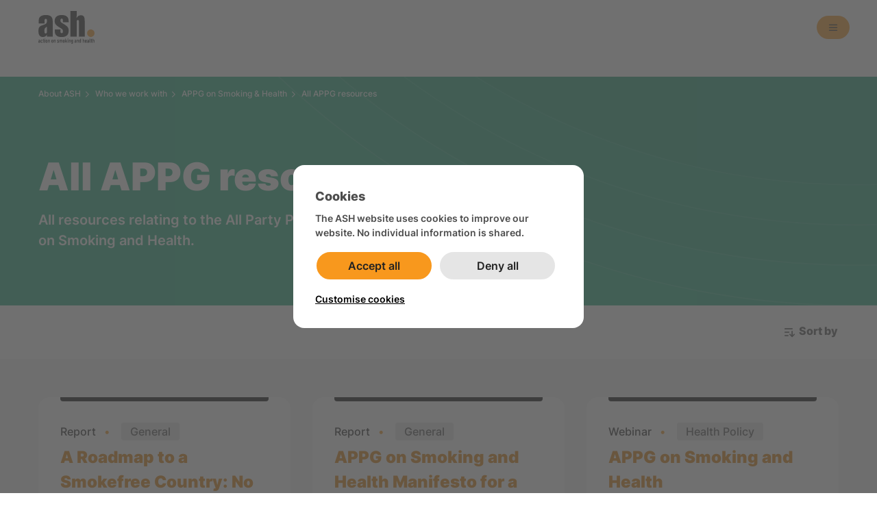

--- FILE ---
content_type: text/html; charset=UTF-8
request_url: https://ash.org.uk/about/who-we-work-with/appg/all-appg-resources
body_size: 7269
content:
<!DOCTYPE html>
<html lang="en">
<head itemscope="itemscope" itemtype="http://schema.org/WebSite">
	<meta charset="utf-8">
	<meta name="viewport" content="width=device-width,initial-scale=1,minimum-scale=1,maximum-scale=5">
	<meta name="robots" content="noodp">
	<meta http-equiv="X-UA-Compatible" content="IE=edge">

	<link rel="shortcut icon" href="https://ash.org.uk/assets/img/favicon.ico">
	<link rel="apple-touch-icon" href="https://ash.org.uk/assets/img/apple-touch-icon.png">	<link rel="stylesheet" href="https://ash.org.uk/assets/css/final.css" media="screen">

		
	<link rel="canonical" href="https://ash.org.uk/about/who-we-work-with/appg/all-appg-resources" itemprop="url">
	<meta property="og:url" content="https://ash.org.uk/about/who-we-work-with/appg/all-appg-resources">

	<meta name="author" content="ASH">
	<meta property="og:site_name" content="ASH">

	<meta property="og:type" content="website">

		<meta name="description" content="All resources relating to the All Party Parliamentary Group on Smoking and Health.">
	<meta property="og:description" content="All resources relating to the All Party Parliamentary Group on Smoking and Health.">

			<meta property="og:title" content="All APPG resources - ASH">
	<title itemprop="name">All APPG resources - ASH</title>

				<meta name="twitter:image" content="https://ash.org.uk/assets/img/share-banner.png">
				<meta property="og:image" content="https://ash.org.uk/assets/img/share-banner.png">			<style type="text/css">
			.label-colour-ash::before {
			border-top-color: #e6a843;
		}
		.border-top-colour-ash::before {
			background-color: #e6a843;
			border-bottom-left-radius: 4px;
			border-bottom-right-radius: 4px;
			content: '';
			height: 6px;
			left: 2rem;
			position: absolute;
			right: 2rem;
			top: 0;
		}

		.border-top-colour-network-ash::before {
			background-color: #e6a843;
			border-bottom-left-radius: 4px;
			border-bottom-right-radius: 4px;
			content: '';
			height: 6px;
			left: 0;
			position: absolute;
			right: 0;
			top: 0;
		}
			.label-colour-appg::before {
			border-top-color: #000000;
		}
		.border-top-colour-appg::before {
			background-color: #000000;
			border-bottom-left-radius: 4px;
			border-bottom-right-radius: 4px;
			content: '';
			height: 6px;
			left: 2rem;
			position: absolute;
			right: 2rem;
			top: 0;
		}

		.border-top-colour-network-appg::before {
			background-color: #000000;
			border-bottom-left-radius: 4px;
			border-bottom-right-radius: 4px;
			content: '';
			height: 6px;
			left: 0;
			position: absolute;
			right: 0;
			top: 0;
		}
			.label-colour-smokefree-action-coalition::before {
			border-top-color: #001dbd;
		}
		.border-top-colour-smokefree-action-coalition::before {
			background-color: #001dbd;
			border-bottom-left-radius: 4px;
			border-bottom-right-radius: 4px;
			content: '';
			height: 6px;
			left: 2rem;
			position: absolute;
			right: 2rem;
			top: 0;
		}

		.border-top-colour-network-smokefree-action-coalition::before {
			background-color: #001dbd;
			border-bottom-left-radius: 4px;
			border-bottom-right-radius: 4px;
			content: '';
			height: 6px;
			left: 0;
			position: absolute;
			right: 0;
			top: 0;
		}
			.label-colour-smoking-in-pregnancy-challenge-group::before {
			border-top-color: #d63a54;
		}
		.border-top-colour-smoking-in-pregnancy-challenge-group::before {
			background-color: #d63a54;
			border-bottom-left-radius: 4px;
			border-bottom-right-radius: 4px;
			content: '';
			height: 6px;
			left: 2rem;
			position: absolute;
			right: 2rem;
			top: 0;
		}

		.border-top-colour-network-smoking-in-pregnancy-challenge-group::before {
			background-color: #d63a54;
			border-bottom-left-radius: 4px;
			border-bottom-right-radius: 4px;
			content: '';
			height: 6px;
			left: 0;
			position: absolute;
			right: 0;
			top: 0;
		}
			.label-colour-mental-health-and-smoking-partnership::before {
			border-top-color: #33938a;
		}
		.border-top-colour-mental-health-and-smoking-partnership::before {
			background-color: #33938a;
			border-bottom-left-radius: 4px;
			border-bottom-right-radius: 4px;
			content: '';
			height: 6px;
			left: 2rem;
			position: absolute;
			right: 2rem;
			top: 0;
		}

		.border-top-colour-network-mental-health-and-smoking-partnership::before {
			background-color: #33938a;
			border-bottom-left-radius: 4px;
			border-bottom-right-radius: 4px;
			content: '';
			height: 6px;
			left: 0;
			position: absolute;
			right: 0;
			top: 0;
		}
			.label-colour-smokefree-councillor-network::before {
			border-top-color: #8bded5;
		}
		.border-top-colour-smokefree-councillor-network::before {
			background-color: #8bded5;
			border-bottom-left-radius: 4px;
			border-bottom-right-radius: 4px;
			content: '';
			height: 6px;
			left: 2rem;
			position: absolute;
			right: 2rem;
			top: 0;
		}

		.border-top-colour-network-smokefree-councillor-network::before {
			background-color: #8bded5;
			border-bottom-left-radius: 4px;
			border-bottom-right-radius: 4px;
			content: '';
			height: 6px;
			left: 0;
			position: absolute;
			right: 0;
			top: 0;
		}
			.label-colour-smokefree-nhs::before {
			border-top-color: #f38a12;
		}
		.border-top-colour-smokefree-nhs::before {
			background-color: #f38a12;
			border-bottom-left-radius: 4px;
			border-bottom-right-radius: 4px;
			content: '';
			height: 6px;
			left: 2rem;
			position: absolute;
			right: 2rem;
			top: 0;
		}

		.border-top-colour-network-smokefree-nhs::before {
			background-color: #f38a12;
			border-bottom-left-radius: 4px;
			border-bottom-right-radius: 4px;
			content: '';
			height: 6px;
			left: 0;
			position: absolute;
			right: 0;
			top: 0;
		}
			.label-colour-smokefree-nhs::before {
			border-top-color: #f38a12;
		}
		.border-top-colour-smokefree-nhs::before {
			background-color: #f38a12;
			border-bottom-left-radius: 4px;
			border-bottom-right-radius: 4px;
			content: '';
			height: 6px;
			left: 2rem;
			position: absolute;
			right: 2rem;
			top: 0;
		}

		.border-top-colour-network-smokefree-nhs::before {
			background-color: #f38a12;
			border-bottom-left-radius: 4px;
			border-bottom-right-radius: 4px;
			content: '';
			height: 6px;
			left: 0;
			position: absolute;
			right: 0;
			top: 0;
		}
			.label-colour-external-resources::before {
			border-top-color: #ffffff;
		}
		.border-top-colour-external-resources::before {
			background-color: #ffffff;
			border-bottom-left-radius: 4px;
			border-bottom-right-radius: 4px;
			content: '';
			height: 6px;
			left: 2rem;
			position: absolute;
			right: 2rem;
			top: 0;
		}

		.border-top-colour-network-external-resources::before {
			background-color: #ffffff;
			border-bottom-left-radius: 4px;
			border-bottom-right-radius: 4px;
			content: '';
			height: 6px;
			left: 0;
			position: absolute;
			right: 0;
			top: 0;
		}
			.label-colour-smokefree-councillor-network::before {
			border-top-color: #8bded5;
		}
		.border-top-colour-smokefree-councillor-network::before {
			background-color: #8bded5;
			border-bottom-left-radius: 4px;
			border-bottom-right-radius: 4px;
			content: '';
			height: 6px;
			left: 2rem;
			position: absolute;
			right: 2rem;
			top: 0;
		}

		.border-top-colour-network-smokefree-councillor-network::before {
			background-color: #8bded5;
			border-bottom-left-radius: 4px;
			border-bottom-right-radius: 4px;
			content: '';
			height: 6px;
			left: 0;
			position: absolute;
			right: 0;
			top: 0;
		}
	</style>
</head>

<body>

	<script>
		(function() {
			document.body.className += ' js';
		})();
	</script>

	<a href="#main-content" class="skip-to-content">Skip to main content</a>

			
<div class="cookie-banner">
	<div class="cookie-banner__inner">
		<h3 class="cookie-banner__title">Cookies</h3>
		<p>The ASH website uses cookies to improve our website. No individual information is shared.</p>
		<div class="cookie-banner__buttons">
			<button class="cookie-banner__button cookie-banner__button--primary" data-cookie-manager-accept-all>Accept all</button>
			<button class="cookie-banner__button cookie-banner__button--secondary" data-cookie-manager-deny-all>Deny all</button>
		</div>
		<button class="cookie-banner__button-customise" data-cookie-manager-open-ui>Customise cookies</button>
	</div>
</div>
	
	

<header role="banner" class="navigation-header">
	<a class="navigation-header__logo" href="https://ash.org.uk/" aria-label="Homepage"></a>
	<nav role="navigation" class="navigation" aria-label="Primary navigation">
		<ul class="navigation__inner">
												<li class="navigation__item">
						<a class="navigation__link" href="https://ash.org.uk/">Home</a>
					</li>
																<li class="navigation__item navigation__item--has-child  navigation__item--selected">
						<a class="navigation__link" href="https://ash.org.uk/about">About</a>
						
										
<div class="navigation-sub-menu">
	<div class="container">
		<div class="grid flex">
																		<div class="grid__item a8-24 navigation-sub-menu__column">
																<div class="navigation-sub-menu__section">
							<a class="navigation-sub-menu__link navigation-sub-menu__link--top" href="https://ash.org.uk/about/who-we-are">Who we are</a>
																						<ul>
																	<li class="navigation-sub-menu__item">
										<a class="navigation-sub-menu__link" href="https://ash.org.uk/about/who-we-are/our-history">Our history</a>
									</li>
																	<li class="navigation-sub-menu__item">
										<a class="navigation-sub-menu__link" href="https://ash.org.uk/about/who-we-are/board-of-trustees">Board of Trustees</a>
									</li>
																	<li class="navigation-sub-menu__item">
										<a class="navigation-sub-menu__link" href="https://ash.org.uk/about/who-we-are/ash-strategy">ASH Strategy 2025-2030</a>
									</li>
																</ul>
													</div>
																																										<div class="navigation-sub-menu__section">
							<a class="navigation-sub-menu__link navigation-sub-menu__link--top" href="https://ash.org.uk/about/who-we-work-with">Who we work with</a>
																						<ul>
																	<li class="navigation-sub-menu__item">
										<a class="navigation-sub-menu__link" href="https://ash.org.uk/about/who-we-work-with/appg">APPG on Smoking &amp; Health</a>
									</li>
																	<li class="navigation-sub-menu__item">
										<a class="navigation-sub-menu__link" href="https://ash.org.uk/about/who-we-work-with/smokefree-action-coalition">Smokefree Action Coalition</a>
									</li>
																</ul>
													</div>
																					</div>
																											<div class="grid__item a8-24 navigation-sub-menu__column">
																<div class="navigation-sub-menu__section">
							<a class="navigation-sub-menu__link navigation-sub-menu__link--top" href="https://ash.org.uk/about/annual-reports-accounts">Annual Reports &amp; Accounts</a>
																				</div>
																					</div>
														</div>
	</div>
</div>					</li>
																<li class="navigation__item navigation__item--has-child ">
						<a class="navigation__link" href="https://ash.org.uk/campaigns">Campaigns</a>
						

<div class="navigation-sub-menu">
	<div class="container">
		<div class="grid flex">
																		<div class="grid__item a8-24 navigation-sub-menu__column">
																<div class="navigation-sub-menu__section">
							<a class="navigation-sub-menu__link navigation-sub-menu__link--top" href="https://ash.org.uk/campaigns/the-tobacco-and-vapes-bill">The Tobacco and Vapes Bill</a>
																						<ul>
																	<li class="navigation-sub-menu__item">
										<a class="navigation-sub-menu__link" href="https://ash.org.uk/campaigns/the-tobacco-and-vapes-bill/frequently-asked-questions">Frequently asked questions</a>
									</li>
																</ul>
													</div>
																																										<div class="navigation-sub-menu__section">
							<a class="navigation-sub-menu__link navigation-sub-menu__link--top" href="https://ash.org.uk/campaigns/addressing-the-three-biggest-killers">Addressing the Three Biggest Killers</a>
																						<ul>
																	<li class="navigation-sub-menu__item">
										<a class="navigation-sub-menu__link" href="https://ash.org.uk/campaigns/addressing-the-three-biggest-killers/policy-position-and-submissions">Policy position and submissions</a>
									</li>
																	<li class="navigation-sub-menu__item">
										<a class="navigation-sub-menu__link" href="https://ash.org.uk/campaigns/addressing-the-three-biggest-killers/reports-and-briefings">Reports and briefings</a>
									</li>
																	<li class="navigation-sub-menu__item">
										<a class="navigation-sub-menu__link" href="https://ash.org.uk/campaigns/addressing-the-three-biggest-killers/news">News</a>
									</li>
																	<li class="navigation-sub-menu__item">
										<a class="navigation-sub-menu__link" href="https://ash.org.uk/campaigns/addressing-the-three-biggest-killers/three-biggest-killers-regional-toolkit">Three Biggest Killers – Regional Toolkit</a>
									</li>
																</ul>
													</div>
																					</div>
														</div>
	</div>
</div>					</li>
																<li class="navigation__item navigation__item--has-child ">
						<a class="navigation__link" href="https://ash.org.uk/publications">Publications</a>
						

<div class="navigation-sub-menu">
	<div class="container">
		<div class="grid flex">
																												<div class="grid__item a8-24 navigation-sub-menu__column">
							<div class="navigation-sub-menu__section">
										<a class="navigation-sub-menu__link navigation-sub-menu__link--solo" href="https://ash.org.uk/publications/reports">Reports</a>
																																				<a class="navigation-sub-menu__link navigation-sub-menu__link--solo" href="https://ash.org.uk/publications/webinars">Webinars</a>
												</div>
						</div>
																																					<div class="grid__item a8-24 navigation-sub-menu__column">
							<div class="navigation-sub-menu__section">
										<a class="navigation-sub-menu__link navigation-sub-menu__link--solo" href="https://ash.org.uk/publications/fact-sheets">Fact Sheets</a>
																																				<a class="navigation-sub-menu__link navigation-sub-menu__link--solo" href="https://ash.org.uk/publications/briefings">Briefings</a>
												</div>
						</div>
																																					<div class="grid__item a8-24 navigation-sub-menu__column">
							<div class="navigation-sub-menu__section">
										<a class="navigation-sub-menu__link navigation-sub-menu__link--solo" href="https://ash.org.uk/resources/all-resources">All Resources</a>
												</div>
						</div>
														</div>
	</div>
</div>					</li>
																<li class="navigation__item navigation__item--has-child ">
						<a class="navigation__link" href="https://ash.org.uk/key-topics">Key Topics</a>
						

<div class="navigation-sub-menu">
	<div class="container">
		<div class="grid flex">
																												<div class="grid__item a8-24 navigation-sub-menu__column">
							<div class="navigation-sub-menu__section">
										<a class="navigation-sub-menu__link navigation-sub-menu__link--solo" href="https://ash.org.uk/key-topics/the-economic-impact-of-smoking">Economic impact of smoking</a>
																																				<a class="navigation-sub-menu__link navigation-sub-menu__link--solo" href="https://ash.org.uk/key-topics/heated-tobacco">Heated tobacco</a>
																																				<a class="navigation-sub-menu__link navigation-sub-menu__link--solo" href="https://ash.org.uk/key-topics/helping-addicted-smokers-quit">Helping addicted smokers quit</a>
												</div>
						</div>
																																					<div class="grid__item a8-24 navigation-sub-menu__column">
							<div class="navigation-sub-menu__section">
										<a class="navigation-sub-menu__link navigation-sub-menu__link--solo" href="https://ash.org.uk/key-topics/illicit-tobacco-facts-trends-and-industry-tactics">Illicit tobacco: facts, trends and industry tactics</a>
																																				<a class="navigation-sub-menu__link navigation-sub-menu__link--solo" href="https://ash.org.uk/key-topics/nicotine-pouches">Nicotine pouches</a>
																																				<a class="navigation-sub-menu__link navigation-sub-menu__link--solo" href="https://ash.org.uk/key-topics/secondhand-smoke-2">Secondhand smoke</a>
												</div>
						</div>
																																					<div class="grid__item a8-24 navigation-sub-menu__column">
							<div class="navigation-sub-menu__section">
										<a class="navigation-sub-menu__link navigation-sub-menu__link--solo" href="https://ash.org.uk/key-topics/vaping-what-you-need-to-know">Vaping: what you need to know</a>
																																				<a class="navigation-sub-menu__link navigation-sub-menu__link--solo" href="https://ash.org.uk/key-topics/youth-smoking">Youth smoking</a>
																																				<a class="navigation-sub-menu__link navigation-sub-menu__link--solo" href="https://ash.org.uk/key-topics/youth-vaping">Youth vaping: the facts</a>
												</div>
						</div>
														</div>
	</div>
</div>					</li>
																<li class="navigation__item navigation__item--has-child ">
						<a class="navigation__link" href="https://ash.org.uk/for-professionals">For professionals</a>
						

<div class="navigation-sub-menu">
	<div class="container">
		<div class="grid flex">
																		<div class="grid__item a8-24 navigation-sub-menu__column">
																<div class="navigation-sub-menu__section">
							<a class="navigation-sub-menu__link navigation-sub-menu__link--top" href="https://ash.org.uk/for-professionals/local-toolkit">Local Toolkit</a>
																						<ul>
																	<li class="navigation-sub-menu__item">
										<a class="navigation-sub-menu__link" href="https://ash.org.uk/for-professionals/local-toolkit/tobacco-control-what-you-need-to-know">Tobacco control: what you need to know</a>
									</li>
																	<li class="navigation-sub-menu__item">
										<a class="navigation-sub-menu__link" href="https://ash.org.uk/for-professionals/local-toolkit/article-5-3-toolkit">Article 5.3 toolkit</a>
									</li>
																	<li class="navigation-sub-menu__item">
										<a class="navigation-sub-menu__link" href="https://ash.org.uk/for-professionals/local-toolkit/regional-public-opinion">Regional public opinion</a>
									</li>
																	<li class="navigation-sub-menu__item">
										<a class="navigation-sub-menu__link" href="https://ash.org.uk/for-professionals/local-toolkit/smoking-in-social-housing">Smoking in social housing toolkit</a>
									</li>
																	<li class="navigation-sub-menu__item">
										<a class="navigation-sub-menu__link" href="https://ash.org.uk/for-professionals/local-toolkit/annual-local-tobacco-control-report">Annual local tobacco control report</a>
									</li>
																	<li class="navigation-sub-menu__item">
										<a class="navigation-sub-menu__link" href="https://ash.org.uk/for-professionals/local-toolkit/the-local-government-declaration-on-tobacco-control">The Local Government Declaration on Tobacco Control</a>
									</li>
																	<li class="navigation-sub-menu__item">
										<a class="navigation-sub-menu__link" href="https://ash.org.uk/for-professionals/local-toolkit/developing-a-system-wide-tobacco-control-programme">Developing a system-wide tobacco control programme</a>
									</li>
																	<li class="navigation-sub-menu__item">
										<a class="navigation-sub-menu__link" href="https://ash.org.uk/for-professionals/local-toolkit/smokefree-councillor-network">Smokefree Councillor Network</a>
									</li>
																</ul>
													</div>
																																										<div class="navigation-sub-menu__section">
							<a class="navigation-sub-menu__link navigation-sub-menu__link--top" href="https://ash.org.uk/for-professionals/data-and-cost-calculators">Data and Cost Calculators</a>
																				</div>
																					</div>
																											<div class="grid__item a8-24 navigation-sub-menu__column">
																<div class="navigation-sub-menu__section">
							<a class="navigation-sub-menu__link navigation-sub-menu__link--top" href="https://ash.org.uk/for-professionals/nhs-tobacco-dependence-treatment-resources">NHS tobacco dependence treatment resources</a>
																						<ul>
																	<li class="navigation-sub-menu__item">
										<a class="navigation-sub-menu__link" href="https://ash.org.uk/for-professionals/nhs-tobacco-dependence-treatment-resources/resources-for-integrated-care-systems">Resources for Integrated Care Systems</a>
									</li>
																	<li class="navigation-sub-menu__item">
										<a class="navigation-sub-menu__link" href="https://ash.org.uk/for-professionals/nhs-tobacco-dependence-treatment-resources/the-nhs-smokefree-pledge">The NHS Smokefree Pledge</a>
									</li>
																	<li class="navigation-sub-menu__item">
										<a class="navigation-sub-menu__link" href="https://ash.org.uk/for-professionals/nhs-tobacco-dependence-treatment-resources/nhs-long-term-plan-tobacco-treatment-hub">NHS Tobacco Treatment Hub</a>
									</li>
																	<li class="navigation-sub-menu__item">
										<a class="navigation-sub-menu__link" href="https://ash.org.uk/for-professionals/nhs-tobacco-dependence-treatment-resources/smoking-in-pregnancy-challenge-group">Smoking in Pregnancy Challenge Group</a>
									</li>
																	<li class="navigation-sub-menu__item">
										<a class="navigation-sub-menu__link" href="https://ash.org.uk/for-professionals/nhs-tobacco-dependence-treatment-resources/smokefree-nhs-network">Smokefree NHS Network</a>
									</li>
																	<li class="navigation-sub-menu__item">
										<a class="navigation-sub-menu__link" href="https://ash.org.uk/for-professionals/nhs-tobacco-dependence-treatment-resources/mental-health-and-smoking-partnership">Mental Health and Smoking Partnership</a>
									</li>
																</ul>
													</div>
																					</div>
																											<div class="grid__item a8-24 navigation-sub-menu__column">
																<div class="navigation-sub-menu__section">
							<a class="navigation-sub-menu__link navigation-sub-menu__link--top" href="https://ash.org.uk/for-professionals/consultation-responses">Consultation Responses</a>
																				</div>
																																										<div class="navigation-sub-menu__section">
							<a class="navigation-sub-menu__link navigation-sub-menu__link--top" href="https://ash.org.uk/for-professionals/joinashnetworks">Join ASH&#039;s professional networks</a>
																				</div>
																					</div>
														</div>
	</div>
</div>					</li>
																<li class="navigation__item navigation__item--has-child ">
						<a class="navigation__link" href="https://ash.org.uk/media-centre">Media Centre</a>
						

<div class="navigation-sub-menu">
	<div class="container">
		<div class="grid flex">
																		<div class="grid__item a8-24 navigation-sub-menu__column">
																<div class="navigation-sub-menu__section">
							<a class="navigation-sub-menu__link navigation-sub-menu__link--top" href="https://ash.org.uk/media-centre/news">News</a>
																						<ul>
																	<li class="navigation-sub-menu__item">
										<a class="navigation-sub-menu__link" href="https://ash.org.uk/media-centre/news/press-releases">Press Releases</a>
									</li>
																	<li class="navigation-sub-menu__item">
										<a class="navigation-sub-menu__link" href="https://ash.org.uk/media-centre/news/blog">Blog</a>
									</li>
																	<li class="navigation-sub-menu__item">
										<a class="navigation-sub-menu__link" href="https://ash.org.uk/media-centre/news/ash-daily-news">ASH Daily News</a>
									</li>
																</ul>
													</div>
																																										<div class="navigation-sub-menu__section">
							<a class="navigation-sub-menu__link navigation-sub-menu__link--top" href="https://ash.org.uk/media-centre/spokespeople">Spokespeople</a>
																				</div>
																					</div>
																											<div class="grid__item a8-24 navigation-sub-menu__column">
																<div class="navigation-sub-menu__section">
							<a class="navigation-sub-menu__link navigation-sub-menu__link--top" href="https://ash.org.uk/media-centre/ash-in-the-news">ASH in the news</a>
																				</div>
																					</div>
														</div>
	</div>
</div>					</li>
																<li class="navigation__item">
						<a class="navigation__link" href="https://ash.org.uk/contact-us">Contact Us</a>
					</li>
									</ul>
					<ul class="navigation-social">
									<a class="navigation-social__link navigation-social__link--linkedin" href="https://www.linkedin.com/company/ashorguk" rel="noopener" target="_blank" aria-label="Link: ASH on LinkedIn"></a>
													<a class="navigation-social__link navigation-social__link--twitter" href="https://www.twitter.com/ashorguk" rel="noopener" target="_blank" aria-label="Link: ASH on Twitter"></a>
							</ul>
			</nav>
	<button class="navigation-header__toggle" aria-label="Open navigation"></button>
	<div role="search" class="navigation-header__search-wrap">
		<a class="navigation-header__search" href="https://ash.org.uk/search" aria-label="Search"></a>
	</div>
</header>

	<main id="main-content">
		

<div
	class="js-algolia-resource-filter"
	data-algolia-app-id="JIHXXXFCY0"
	data-algolia-search-api-key="f93fb6aa3420869ba48a351eaf0ab559"
	data-algolia-index-name="SEARCH_production"
	data-algolia-default-facets='{"section_handle":["resources"],"network_title":["APPG on Smoking &amp; Health"]}'
>

	

	

<div class="herobanner herobanner--resources herobanner--light-text">
	<div class="herobanner__inner">
		<div class="container">
								<ol class="breadcrumbs" itemscope itemtype="https://schema.org/BreadcrumbList">
							<li class="breadcrumbs__item" itemprop="itemListElement" itemscope itemtype="http://schema.org/ListItem">
				<a class="breadcrumbs__item--underline" itemprop="item" href="https://ash.org.uk/about">
					<span itemprop="name">About ASH</span>
				</a>
				<meta itemprop="position" content="1">
			</li>
					<li class="breadcrumbs__item" itemprop="itemListElement" itemscope itemtype="http://schema.org/ListItem">
				<a class="breadcrumbs__item--underline" itemprop="item" href="https://ash.org.uk/about/who-we-work-with">
					<span itemprop="name">Who we work with</span>
				</a>
				<meta itemprop="position" content="2">
			</li>
					<li class="breadcrumbs__item" itemprop="itemListElement" itemscope itemtype="http://schema.org/ListItem">
				<a class="breadcrumbs__item--underline" itemprop="item" href="https://ash.org.uk/about/who-we-work-with/appg">
					<span itemprop="name">APPG on Smoking &amp; Health</span>
				</a>
				<meta itemprop="position" content="3">
			</li>
				<li class="breadcrumbs__item breadcrumbs__item--current" itemprop="itemListElement" itemscope itemtype="http://schema.org/ListItem" aria-current="page">
			<span itemprop="name">All APPG resources</span>
			<meta itemprop="position" content="4">
		</li>
	</ol>
						<div class="flex">
				<div class="a12-24 c15-24 e4-6 f5-6 g6-6">
					<h1 class="herobanner__header">All APPG resources</h1>
				</div>
			</div>
			<div class="grid flex flex--wrap">
				<div class="grid__item a12-24 c13-24 e4-6 f5-6 g6-6">
					<div class="herobanner__column">
													<div class="herobanner__description typeset"><p>All resources relating to the All Party Parliamentary Group on Smoking and Health.</p></div>
											</div>
				</div>
				<div class="grid__item a4-24 c13-24 e4-6 f5-6 g6-6"></div>
				<div class="grid__item a8-24 c13-24 e4-6 f5-6 g6-6">
									</div>
			</div>
		</div>
	</div>
</div>

	<div class="filter-bar" id="filter-bar">
		<div class="container">
			<div class="filter-bar__button-container">
				<div>
					<button class="filter-bar__sort-button toggler" data-togglees="#filter-sort-by" id="filter-sort-by-toggle">Sort by</button>
					<div id="filter-sort-by" class="filter-bar__sort-by-popup filter-bar__sort-by-popup--hide">
						<div class="filter-bar__sort-by-popup-inner">
							<div id="resource-filter-sort-by" data-toggler-id="filter-sort-by-toggle"></div>
						</div>
					</div>
				</div>
			</div>
		</div>
	</div>

	<div class="resource-grid">
		<div class="container">

			<div id="resource-filter-current-refinements" class="filter-refinements"></div>
			<div id="resource-filter-hits"></div>
			<div id="resource-filter-pagination"></div>

		</div>
	</div>

	<script type="text/template" class="js-algolia-template-resource">
		

<a href="{{#internal_resource}}{{url}}{{/internal_resource}}{{#external_resource}}{{external_link}}{{/external_resource}}" class="resource-box{{#network_slug}} resource-box--top-colour border-top-colour-{{network_slug}}{{/network_slug}}"{{#external_resource}} target="_blank"{{/external_resource}}>
		<div class="resource-box__top">

				<div class="label--no-border label--trail-dot">{{document_type_title}}</div>
				<div class="label label--subject">{{subject_title}}</div>

			{{#internal_resource}}
				<h3 class="resource-box__heading e5-6 h6-6">{{title}}</h3>
				<div class="resource-box__summary e5-6 h6-6">{{intro_summary}}</div>
				<div class="resource-box__button">Read more</div>
			{{/internal_resource}}
			{{#external_resource}}
				<h3 class="resource-box__heading e5-6 h6-6">{{title}}</h3>
				<div class="resource-box__summary e5-6 h6-6">{{intro_summary}}</div>
				<div class="button resource-box--external" aria-label="Go to resource"></div>
			{{/external_resource}}
		</div>
		{{#internal_resource}}
			<div class="resource-box--footer">
				{{#network_slug}}
					<p class="related-network label document-info__network label-colour-{{network_slug}}">{{network_title}}</p>
				{{/network_slug}}
				<p class="related-date label">{{post_date_friendly}}</p>
			</div>
		{{/internal_resource}}
</a>

	</script>

</div>

	</main>

	

<footer class="footer">
	<div class="container">
		<div class="top-footer">
			<div class="grid flex flex--wrap">
				<div class="grid__item a6-24 c10-24 e2-8 f6-6">
					<div class="grid flex flex--wrap flex--justify-space-between">
						<div class="grid__item a24-24 f3-6 h6-6">
							<div class="footer__contact">
								<p class="footer__heading">Contact</p>
								<a class="footer__link" href="mailto:enquiries@ash.org.uk">enquiries@ash.org.uk</a>
								<a class="footer__link" href="mailto:press@ash.org.uk">press@ash.org.uk</a>
							</div>
						</div>
						<div class="grid__item a24-24 f3-6 h6-6">
							<div class="footer__social">
								<p class="footer__heading">Social</p>
								<a class="social social--linkedin" href="https://www.linkedin.com/company/ashorguk" aria-label="ASH on LinkedIn"></a>
								<a class="social social--twitter" href="https://www.twitter.com/ashorguk" aria-label="ASH on Twitter"></a>
								<a class="social social--youtube" href="https://www.youtube.com/@ASH_OrgUK" aria-label="ASH on Youtube"></a>
							</div>
						</div>
					</div>
				</div>
				<div class="grid__item a9-24 e4-8 f6-6">
					<p class="footer__heading">Menu</p>
					<nav aria-label="Footer menu">
						<ul class="footer__menu">
																					<li>
									<a class="footer__link" href="https://ash.org.uk/">Home</a>
								</li>
																												<li>
									<a class="footer__link" href="https://ash.org.uk/about">About ASH</a>
								</li>
																												<li>
									<a class="footer__link" href="https://ash.org.uk/resources">Resources</a>
								</li>
																												<li>
									<a class="footer__link" href="https://ash.org.uk/media-centre">Media Centre</a>
								</li>
																												<li>
									<a class="footer__link" href="https://ash.org.uk/contact-us">Contact Us</a>
								</li>
																												<li>
									<a class="footer__link" href="https://ash.org.uk/recruitment">Recruitment</a>
								</li>
																			</ul>
					</nav>
				</div>
				<div class="grid__item a5-24 e2-8 f6-6">
					<div class="">
						<p class="footer__heading">Address</p>
						<p class="footer__address">
															Action on Smoking and Health
																						Unit 2.9
																						<br>The Foundry
																						<br>17 Oval Way
																						<br>London
																													<br>SE11 5RR
													</p>
						<a href="https://g.page/The-Foundry-Conference-Centre?share" class="footer__link">Map</a>
					</div>
				</div>
				<div class="grid__item a4-24 d6-6">
					<a id="scroll-to-top" class="button button--small-text scroll-to-top">Scroll to top</a>
				</div>
			</div>
		</div>
		<div class="grid flex flex--wrap flex--mobile-column">
			<div class="grid__item a12-24 d4-6 f3-6 h6-6">
				<div class="footer-bottom">
					<ul>
						<li>
							<a class="footer-bottom__link" href="https://ash.org.uk/legal/privacy-policy">Privacy policy</a>
						</li>
						<li>
							<a class="footer-bottom__link" href="https://ash.org.uk/legal/terms-of-use">Terms of use</a>
						</li>
						<li>
							<a class="footer-bottom__link" href="https://ash.org.uk/legal/cookie-policy">Cookies</a>
						</li>
						<li>
							<a class="footer-bottom__link" href="https://www.ten4design.co.uk/charity-and-not-for-profit" target="_blank" rel="noopener">Website by Ten4</a>
						</li>
						<li class="footer__copyright">
							&copy; Copyright 2026
						</li>
					</ul>
				</div>
			</div>
			<div class="grid__item a12-24 d2-6 f3-6 h6-6">
				<div class="footer-logos">
					<img class="footer-logo footer-logo--web-archive" src="https://ash.org.uk/assets/img/UkWebArchiveLogo.png" alt="UK Web Archive Accreditation logo"/>
				</div>
			</div>
		</div>
	</div>
</footer>

<script type="application/ld+json">
{
	"@context": "https://schema.org",
	"@type": "Organization",
	"name": "ASH",
	"image": "https://ash.org.uk/assets/img/share-banner.png",
	"address": {
		"@type": "PostalAddress",
		"streetAddress": "Unit 2.9, The Foundry, 17 Oval Way",
		"addressLocality": "London",
		"addressRegion": "",
		"postalCode": "SE11 5RR",
		"addressCountry": "UK"
	}
}
</script>

			

<div class="flex flex--justify-center">
	<div class="cookie-manager cookie-manager--overlay-mode">
		<div class="cookie-manager__button-parent ">
			<div class="cookie-manager__scroller">
				<div class="cookie-manager__container">
											<div class="cookie-manager__logo"></div>
										<h3 class=" cookie-manager__heading">Information about our use of cookies</h3>
					<p>Our website uses cookies to distinguish you from other users of our website. This helps us to provide you with a good experience when you browse our website and also allows us to improve our site.</p>
					<p>A cookie is a small file of letters and numbers that we store on your browser or the hard drive of your computer if you agree. Cookies contain information that is transferred to your computer's hard drive.</p>
					<ul class="cookie-manager__category-list">
													<li class="cookie-manager__category" id="category-strictly_necessary">
								<div class="cookie-manager__category-info">
									<div>
										<h3 class="cookie-manager__heading">Strictly necessary cookies</h3>
										<p>These are cookies that are required for the operation of our website. Cookies necessary for the operation of the site are stored on your computer automatically. </p>
																					<p><a href="https://ash.org.uk/cookies#category-strictly_necessary">See strictly necessary cookies</a></p>
																			</div>
																										</div>
															</li>
													<li class="cookie-manager__category" id="category-analytical">
								<div class="cookie-manager__category-info">
									<div>
										<h3 class="cookie-manager__heading">Analytical or performance cookies</h3>
										<p>These allow us to recognise and count the number of visitors and to see how visitors move around our website when they are using it. This helps us to improve the way our website works, for example, by ensuring that users are finding what they are looking for easily.</p>
																					<p><a href="https://ash.org.uk/cookies#category-analytical">See analytical or performance cookies</a></p>
																			</div>
																																							<div>
												<label class="cookie-manager__lightswitch cookie-manager__lightswitch--global">
													<input autocomplete="off" data-cookie-manager-category-preference="analytical" type="checkbox">
													<span class="cookie-manager__lightswitch-slider"></span>
												</label>
											</div>
																											</div>
															</li>
													<li class="cookie-manager__category" id="category-targeting">
								<div class="cookie-manager__category-info">
									<div>
										<h3 class="cookie-manager__heading">Targeting cookies</h3>
										<p>These cookies record your visit to our website, the pages you have visited and the links you have followed. We will use this information to make our website more relevant to your interests.</p>
																					<p><a href="https://ash.org.uk/cookies#category-targeting">See targeting cookies</a></p>
																			</div>
																																							<div>
												<label class="cookie-manager__lightswitch cookie-manager__lightswitch--global">
													<input autocomplete="off" data-cookie-manager-category-preference="targeting" type="checkbox">
													<span class="cookie-manager__lightswitch-slider"></span>
												</label>
											</div>
																											</div>
															</li>
											</ul>
									</div>
			</div>
			<div class="cookie-manager__button-container">
				<div class="cookie-manager__buttons cookie-manager__buttons-accept-deny">
					<button class="cookie-manager__button cookie-manager__button--primary" data-cookie-manager-accept-all>Accept All</button>
					<button class="cookie-manager__button cookie-manager__button--secondary" data-cookie-manager-deny-all>Deny All</button>
				</div>
				<div class="cookie-manager__buttons cookie-manager__buttons-save-deny">
					<button class="cookie-manager__button cookie-manager__button--primary" data-cookie-manager-save-changes>Save Changes</button>
					<button class="cookie-manager__button cookie-manager__button--secondary" data-cookie-manager-deny-all>Deny All</button>
				</div>
									<div><a class="cookie-manager__bottom-link" href="https://ash.org.uk/cookies">See cookie policy</a></div>
							</div>
		</div>
	</div>
</div>
	
	<script src="https://public.flourish.studio/resources/embed.js"></script>
	<script src="https://ash.org.uk/assets/js/final.js"></script>
			<script>
		(function() {
			new ten4.CookieConsentManager({"strictly_necessary":{"name":"Strictly necessary cookies","description":"These are cookies that are required for the operation of our website. Cookies necessary for the operation of the site are stored on your computer automatically. ","mandatory":true},"analytical":{"name":"Analytical or performance cookies","description":"These allow us to recognise and count the number of visitors and to see how visitors move around our website when they are using it. This helps us to improve the way our website works, for example, by ensuring that users are finding what they are looking for easily.","mandatory":false},"targeting":{"name":"Targeting cookies","description":"These cookies record your visit to our website, the pages you have visited and the links you have followed. We will use this information to make our website more relevant to your interests.","mandatory":false}}, {"application":{"name":"Application","categories":["strictly_necessary"],"description":"These cookies are set by the website itself, and are only used for the purposes of user authentication, form validation\/security, and basic web application operations.","cookies_dropped":{"session":{"duration":"Session"},"ten4_cookie_consent":{"duration":"90 Days"}}},"recaptcha":{"name":"Google ReCAPTCHA","categories":["strictly_necessary"],"description":"This cookie is used to verify web form submissions to prevent bot traffic.","cookies_dropped":{"_GRECAPTCHA":{"duration":"180 Days"}}},"google_analytics":{"name":"Google Analytics","categories":["analytical"],"description":"Google uses these cookies to distinguish users and track sessions.","cookies_dropped":{"_ga":{"duration":"2 Years"},"_gat":{"duration":"1 Minute"},"_gid":{"duration":"24 Hours"}},"more_information":"https:\/\/developers.google.com\/analytics\/devguides\/collection\/analyticsjs\/cookie-usage","html_injection_point":"head_end","html":"<!-- Google tag (gtag.js) -->\n<script async src=\"https:\/\/www.googletagmanager.com\/gtag\/js?id=G-M5CS46Z8JJ\"><\/script>\n<script>\nwindow.dataLayer = window.dataLayer || [];\nfunction gtag(){dataLayer.push(arguments);}\ngtag('js', new Date());\n\ngtag('config', 'G-M5CS46Z8JJ');\n<\/script> "},"youtube":{"name":"YouTube","categories":["targeting"],"description":"Youtube (Google) uses these cookies to remember user preferences like preferred playback and language settings. The IDE cookie helps Google personalise and measure ads on non Google sites.","cookies_dropped":{"YSC":{"duration":"Session"},"GPS":{"duration":"30 Minutes"},"PREF":{"duration":"8 Months"},"VISITOR_INFO1_LIVE":{"duration":"6 Months"},"CONSENT":{"duration":"20 Years"},"1P_JAR":{"duration":"1 Month"},"DV":{"duration":"1 Month"},"IDE":{"duration":"13 Months"}},"more_information":"https:\/\/policies.google.com\/technologies\/cookies?hl=en"},"facebook":{"name":"Facebook","categories":["targeting"],"description":"Facebook uses cookies for authentication, security and targeted advertising.","cookies_dropped":{"locale":{"duration":"1 Week"},"spin":{"duration":"1 Day"},"fr":{"duration":"3 Months"},"xs":{"duration":"1 Year"},"sb":{"duration":"2 Years"},"datr":{"duration":"2 Years"},"c_user":{"duration":"1 Year"},"_js_fr":{"duration":"3 Months"},"dpr":{"duration":"1 Week"}},"more_information":"https:\/\/www.facebook.com\/policies\/cookies\/"},"instagram":{"name":"Instagram","categories":["targeting"],"description":"Instagram uses cookies to for analytical insights, to remember user preferences and to allow users to use the site efficiently.","cookies_dropped":{"ig_did":{"duration":"2 Years"},"mid":{"duration":"2 Years"},"csrftoken":{"duration":"1 Year"},"ig_cb":{"duration":"100 Years"},"rur":{"duration":"Session"},"shbid":{"duration":"1 Week"},"shbts":{"duration":"1 Week"},"sessionid":{"duration":"1 Year"},"ds_user_id":{"duration":"3 Months"}},"more_information":"https:\/\/www.facebook.com\/help\/instagram\/1896641480634370"}}, '1d21e9cbdfa2e1f1f50d09cf48dd181efc88de0f', true);
		})();
	</script>

</body>
</html>


--- FILE ---
content_type: text/css
request_url: https://ash.org.uk/assets/css/final.css
body_size: 13366
content:
@font-face{font-family:"Inter";font-style:normal;font-weight:600;src:url("../fonts/inter-600.woff2?v=3") format("woff2"),url("../fonts/inter-600.woff?v=3") format("woff")}@font-face{font-family:"Inter";font-style:normal;font-weight:500;src:url("../fonts/inter-500.woff2?v=3") format("woff2"),url("../fonts/inter-500.woff?v=3") format("woff")}@font-face{font-family:"Inter";font-style:normal;font-weight:800;src:url("../fonts/inter-800.woff2?v=3") format("woff2"),url("../fonts/inter-800.woff?v=3") format("woff")}@font-face{font-family:"Inter";font-style:normal;font-weight:900;src:url("../fonts/inter-900.woff2?v=3") format("woff2"),url("../fonts/inter-900.woff?v=3") format("woff")}@font-face{font-family:"Site Icons";font-style:normal;font-weight:normal;src:url("../fonts/icomoon.eot?v=3");src:url("../fonts/icomoon.eot?#iefix") format("embedded-opentype"),url("../fonts/icomoon.woff?v=3") format("woff"),url("../fonts/icomoon.ttf?v=3") format("truetype"),url("../fonts/icomoon.svg?v=3") format("svg")}html,body,div,span,applet,object,iframe,h1,h2,h3,h4,h5,h6,p,blockquote,pre,a,abbr,acronym,address,big,cite,code,del,dfn,em,img,ins,kbd,q,s,samp,small,strike,strong,sub,sup,tt,var,b,u,i,center,dl,dt,dd,ol,ul,li,fieldset,form,label,legend,table,caption,tbody,tfoot,thead,tr,th,td,article,aside,canvas,details,embed,figure,figcaption,footer,header,hgroup,menu,nav,output,ruby,section,summary,time,mark,audio,video,button{border:0;font-size:100%;font:inherit;vertical-align:baseline;margin:0;padding:0}article,aside,details,figcaption,figure,footer,header,hgroup,menu,nav,section{display:block}body{line-height:1}body,input[type=submit],input[type=button],button{-webkit-font-smoothing:antialiased;-moz-osx-font-smoothing:grayscale}ol,ul{list-style:none}blockquote,q{quotes:none}blockquote::before,blockquote::after,q::before,q::after{content:none}table{border-collapse:collapse;border-spacing:0;width:100%}input[type=text],input[type=search],input[type=email],input[type=password],input[type=number],input[type=color],input[type=submit],input[type=button],button,textarea,select{-webkit-appearance:none;-moz-appearance:none;display:block;border:none;border-radius:0;-webkit-box-sizing:border-box;box-sizing:border-box;font-size:1rem;line-height:1rem;background:none}input[type=text],input[type=search],input[type=email],input[type=password],input[type=number],input[type=color],textarea,select{width:100%}select::-ms-expand{display:none}input[type=radio],input[type=checkbox],input[type=color],input[type=submit],input[type=button],button,select{cursor:pointer}textarea{resize:none}strong,b{font-weight:bold}em,i{font-style:italic}.flex-container{position:relative;height:0;overflow:hidden}.flex-container iframe,.flex-container object{position:absolute;top:0;left:0;width:100%;height:100%}img,object,video,audio{max-width:100%}img{height:auto;display:block}.flex-container{padding-bottom:56.25%}.meeting-seminar__header::after,.news-box--button::after,.archive-box__link::after,.publications__button::after,.pagination__previous-page::before,.pagination__algolia-previous-page span::before,.pagination__algolia-previous-page a::before,.pagination__next-page::before,.pagination__algolia-next-page span::before,.pagination__algolia-next-page a::before,.filter-bar__sort-button::before,.filter-bar__filter-button::before,.resource-box .resource-box--external::after,.news-box .resource-box--external::after,.blog-box .resource-box--external::after,.herobanner__search-icon::after,.breadcrumbs li::after,.footer__social .social::after,.navigation-sub-menu__link::after,.navigation-social__link::after,.navigation-header__search::after,.navigation-header__toggle::after,.button--recruitment::after,.button--get-in-touch::after,.button--internal-link::after,.button--submit::after,.button--download::after,.home-icon-item--about .home-icon-item__title::after,.resource-row__header::after,.home-icon-item--media-centre .home-icon-item__title::after,.home-icon-item--resources .home-icon-item__title::after,.featured-entry-2__title::after,.button-arrow-slide::after,.button::after,.embla__buttons__button::after,.button--dark::after,.button--grey::after,.blog-box--button::after,.resource-box .resource-box__button::after,.news-box .resource-box__button::after,.blog-box .resource-box__button::after,.featured-entry__button::after,.content-block__video__button-inner::after,.scroll-to-top::after,.icon::before,.icon-end::after{font-family:"Site Icons";vertical-align:middle;speak:none;font-weight:normal;font-style:normal;font-variant:normal;text-transform:none;line-height:1}.button--download::after,.icon--download::before,.icon-end--download::after{content:"\e905"}.meeting-seminar__header::after,.publications__button::after,.breadcrumbs li::after,.navigation-sub-menu__link::after,.button--get-in-touch::after,.button--internal-link::after,.button--submit::after,.home-icon-item--about .home-icon-item__title::after,.resource-row__header::after,.home-icon-item--media-centre .home-icon-item__title::after,.home-icon-item--resources .home-icon-item__title::after,.featured-entry-2__title::after,.button-arrow-slide::after,.button::after,.embla__buttons__button::after,.button--dark::after,.button--grey::after,.blog-box--button::after,.resource-box .resource-box__button::after,.news-box .resource-box__button::after,.blog-box .resource-box__button::after,.featured-entry__button::after,.content-block__video__button-inner::after,.icon--right-arrow::before,.icon-end--right-arrow::after{content:"\e900"}.content-block__video__button-inner::after,.icon--play::before,.icon-end--play::after{content:"\e901"}.nav-open .navigation-header__toggle::after,.icon--close::before,.icon-end--close::after{content:"\e902"}.navigation-header__toggle::after,.icon--menu::before,.icon-end--menu::after{content:"\e903"}.icon--clear::before,.icon-end--clear::after{content:"\e904"}.pagination__previous-page::before,.pagination__algolia-previous-page span::before,.pagination__algolia-previous-page a::before,.icon--fullarrow-left::before,.icon-end--fullarrow-left::after{content:"\e906"}.pagination__next-page::before,.pagination__algolia-next-page span::before,.pagination__algolia-next-page a::before,.icon--fullarrow-right::before,.icon-end--fullarrow-right::after{content:"\e907"}.icon--arrow-down::before,.icon-end--arrow-down::after{content:"\e908"}.filter-bar__sort-button::before,.icon--sort::before,.icon-end--sort::after{content:"\e909"}.filter-bar__filter-button::before,.icon--filter::before,.icon-end--filter::after{content:"\e90a"}.icon--speaker::before,.icon-end--speaker::after{content:"\e90b"}.icon--news::before,.icon-end--news::after{content:"\e90c"}.icon--person::before,.icon-end--person::after{content:"\e90d"}.icon--user-focus::before,.icon-end--user-focus::after{content:"\e90e"}.icon--person-plus::before,.icon-end--person-plus::after{content:"\e90f"}.icon--heartbeat::before,.icon-end--heartbeat::after{content:"\e910"}.scroll-to-top::after,.icon--up-arrow::before,.icon-end--up-arrow::after{content:"\e911"}.icon--nhs::before,.icon-end--nhs::after{content:"\e912"}.news-box--button::after,.archive-box__link::after,.resource-box .resource-box--external::after,.news-box .resource-box--external::after,.blog-box .resource-box--external::after,.button--recruitment::after,.icon--external::before,.icon-end--external::after{content:"\e913"}.icon--link::before,.icon-end--link::after{content:"\e914"}.icon--file::before,.icon-end--file::after{content:"\e915"}.icon--folder::before,.icon-end--folder::after{content:"\e916"}.icon--handshake::before,.icon-end--handshake::after{content:"\e917"}.icon--people::before,.icon-end--people::after{content:"\e918"}.icon--first-aid::before,.icon-end--first-aid::after{content:"\e919"}.herobanner__search-icon::after,.navigation-header__search::after,.icon--search::before,.icon-end--search::after{content:"\e91a"}.footer__social .social--twitter::after,.navigation-social__link--twitter::after,.icon--twitter::before,.icon-end--twitter::after{content:"\ea96"}.footer__social .social--linkedin::after,.navigation-social__link--linkedin::after,.icon--linkedin::before,.icon-end--linkedin::after{content:"\eac9"}.footer__social .social--youtube::after,.icon--youtube::before,.icon-end--youtube::after{content:"\e603"}[todo]{position:relative}[todo]:before{font-size:11px;font-weight:bold;text-transform:none;line-height:1;position:absolute;top:0;left:0;content:"TODO " attr(todo);color:#fff;background-color:#f35100;border:2px dashed rgba(255,255,255,.2);z-index:999;padding:2px}.a1-24{width:4.1666666667%}.a2-24{width:8.3333333333%}.a3-24{width:12.5%}.a4-24{width:16.6666666667%}.a5-24{width:20.8333333333%}.a6-24{width:25%}.a7-24{width:29.1666666667%}.a8-24{width:33.3333333333%}.a9-24{width:37.5%}.a10-24{width:41.6666666667%}.a11-24{width:45.8333333333%}.a12-24{width:50%}.a13-24{width:54.1666666667%}.a14-24{width:58.3333333333%}.a15-24{width:62.5%}.a16-24{width:66.6666666667%}.a17-24{width:70.8333333333%}.a18-24{width:75%}.a19-24{width:79.1666666667%}.a20-24{width:83.3333333333%}.a21-24{width:87.5%}.a22-24{width:91.6666666667%}.a23-24{width:95.8333333333%}.a24-24{width:100%}.a1-20{width:5%}.a2-20{width:10%}.a3-20{width:15%}.a4-20{width:20%}.a5-20{width:25%}.a6-20{width:30%}.a7-20{width:35%}.a8-20{width:40%}.a9-20{width:45%}.a10-20{width:50%}.a11-20{width:55%}.a12-20{width:60%}.a13-20{width:65%}.a14-20{width:70%}.a15-20{width:75%}.a16-20{width:80%}.a17-20{width:85%}.a18-20{width:90%}.a19-20{width:95%}.a20-20{width:100%}@media only screen and (max-width: 1279px){.c1-24{width:4.1666666667%}.c2-24{width:8.3333333333%}.c3-24{width:12.5%}.c4-24{width:16.6666666667%}.c5-24{width:20.8333333333%}.c6-24{width:25%}.c7-24{width:29.1666666667%}.c8-24{width:33.3333333333%}.c9-24{width:37.5%}.c10-24{width:41.6666666667%}.c11-24{width:45.8333333333%}.c12-24{width:50%}.c13-24{width:54.1666666667%}.c14-24{width:58.3333333333%}.c15-24{width:62.5%}.c16-24{width:66.6666666667%}.c17-24{width:70.8333333333%}.c18-24{width:75%}.c19-24{width:79.1666666667%}.c20-24{width:83.3333333333%}.c21-24{width:87.5%}.c22-24{width:91.6666666667%}.c23-24{width:95.8333333333%}.c24-24{width:100%}.c1-6{width:16.6666666667%}.c2-6{width:33.3333333333%}.c3-6{width:50%}.c4-6{width:66.6666666667%}.c5-6{width:83.3333333333%}.c6-6{width:100%}}@media only screen and (max-width: 1139px){.d1-6{width:16.6666666667%}.d2-6{width:33.3333333333%}.d3-6{width:50%}.d4-6{width:66.6666666667%}.d5-6{width:83.3333333333%}.d6-6{width:100%}}@media only screen and (max-width: 979px){.e1-8{width:12.5%}.e2-8{width:25%}.e3-8{width:37.5%}.e4-8{width:50%}.e5-8{width:62.5%}.e6-8{width:75%}.e7-8{width:87.5%}.e8-8{width:100%}.e1-6{width:16.6666666667%}.e2-6{width:33.3333333333%}.e3-6{width:50%}.e4-6{width:66.6666666667%}.e5-6{width:83.3333333333%}.e6-6{width:100%}}@media only screen and (max-width: 799px){.f1-6{width:16.6666666667%}.f2-6{width:33.3333333333%}.f3-6{width:50%}.f4-6{width:66.6666666667%}.f5-6{width:83.3333333333%}.f6-6{width:100%}}@media only screen and (max-width: 649px){.g1-6{width:16.6666666667%}.g2-6{width:33.3333333333%}.g3-6{width:50%}.g4-6{width:66.6666666667%}.g5-6{width:83.3333333333%}.g6-6{width:100%}}@media only screen and (max-width: 449px){.h1-6{width:16.6666666667%}.h2-6{width:33.3333333333%}.h3-6{width:50%}.h4-6{width:66.6666666667%}.h5-6{width:83.3333333333%}.h6-6{width:100%}.h1-12{width:8.3333333333%}.h2-12{width:16.6666666667%}.h3-12{width:25%}.h4-12{width:33.3333333333%}.h5-12{width:41.6666666667%}.h6-12{width:50%}.h7-12{width:58.3333333333%}.h8-12{width:66.6666666667%}.h9-12{width:75%}.h10-12{width:83.3333333333%}.h11-12{width:91.6666666667%}.h12-12{width:100%}}.cookie-banner__button,.cookie-manager__button{border:2px solid #fff;color:#222;font-weight:600;padding:.5rem 1rem;text-align:center}.cookie-manager{font-size:.875rem;line-height:1.5;border-radius:16px}.cookie-manager h2,.cookie-manager h3,.cookie-manager h4{margin-bottom:.5rem}.cookie-manager h2{font-size:1.5rem;line-height:1.5}.cookie-manager h3{font-size:1.5rem;line-height:1.5}.cookie-manager h4{font-size:1.25rem;line-height:1.5}.cookie-manager p{font-size:1.125rem;margin-bottom:1rem}.cookie-manager a{color:#222;text-decoration:underline}.cookie-manager--overlay-mode h3{font-size:1.125rem;line-height:1.5}.cookie-manager--overlay-mode p{font-size:1rem}.cookie-manager--overlay-mode{background-color:rgba(77,77,77,.8);border-radius:0;bottom:0;display:none;-ms-flex-pack:distribute;justify-content:space-around;left:0;padding:4.5rem;position:fixed;right:0;top:0;z-index:1000}@media only screen and (max-width: 699px){.cookie-manager--overlay-mode{padding:.5rem}}.cookie-manager-open .cookie-manager--overlay-mode{display:-webkit-box;display:-ms-flexbox;display:flex}.cookie-manager__button-parent{-webkit-box-sizing:border-box;box-sizing:border-box;width:100%}.cookie-manager--overlay-mode .cookie-manager__button-parent{border-radius:16px;max-width:640px;overflow:hidden;position:relative}.cookie-manager__scroller{background-color:#fff}.cookie-manager--overlay-mode .cookie-manager__scroller{bottom:0;left:0;overflow:auto;position:absolute;right:0;top:0}.cookie-manager__container{color:#4d4d4d;padding-bottom:2.5rem}.cookie-manager__container--spaced p{margin-bottom:1.5rem}.cookie-manager--overlay-mode .cookie-manager__container{padding:2.5rem;padding-bottom:8rem}@media only screen and (max-width: 699px){.cookie-manager__container--spaced{padding:1.5rem}}.cookie-manager__title-hidden{left:-999rem;position:absolute;visibility:hidden}.cookie-manager__logo{background:url("../img/logo.svg") no-repeat 0 0;background-size:contain;height:50px;margin-bottom:2rem;width:100px}.cookie-manager__heading{font-size:1.125rem;line-height:1.5;color:#222;font-weight:800;margin-bottom:.5rem}.cookie-manager__category-list{border-bottom:1px solid rgba(255,255,255,.3);margin-bottom:1rem;padding-bottom:1rem}.cookie-manager__category-list--spaced{margin-bottom:2rem;padding-bottom:2rem}.cookie-manager__category{border-top:1px solid rgba(255,255,255,.3);margin-top:1rem;padding-top:1rem}.cookie-manager__category-list--spaced .cookie-manager__category{margin-top:2rem;padding-top:2rem}.cookie-manager__category-info,.cookie-manager__provider-info{display:-webkit-box;display:-ms-flexbox;display:flex;-webkit-box-flex:1;-ms-flex-positive:1;flex-grow:1;-webkit-box-pack:justify;-ms-flex-pack:justify;justify-content:space-between;margin-bottom:.5rem;margin-left:-1rem}.cookie-manager__category-info>div,.cookie-manager__provider-info>div{margin-left:1rem}@media only screen and (max-width: 699px){.cookie-manager__category-info{-webkit-box-orient:vertical;-webkit-box-direction:normal;-ms-flex-direction:column;flex-direction:column}.cookie-manager--overlay-mode .cookie-manager__category-info{-webkit-box-orient:horizontal;-webkit-box-direction:normal;-ms-flex-direction:row;flex-direction:row}}.cookie-manager__category-buttons{-webkit-box-align:start;-ms-flex-align:start;align-items:flex-start;display:-webkit-box;display:-ms-flexbox;display:flex;margin-bottom:2rem}.cookie-manager__button-container{background-color:#fff;border-radius:0 0 16px 16px;bottom:0;-webkit-box-shadow:0 -4px 16px rgba(0,0,0,.2);box-shadow:0 -4px 16px rgba(0,0,0,.2);display:none;left:0;padding:1rem;position:fixed;right:0;z-index:1001}.cookie-manager--overlay-mode .cookie-manager__button-container{padding:1.5rem 2.5rem;position:absolute}.cookie-manager-buttons-visible .cookie-manager__button-container{display:block}.cookie-manager__buttons{display:-webkit-box;display:-ms-flexbox;display:flex;font-weight:600;-webkit-box-pack:center;-ms-flex-pack:center;justify-content:center;margin-bottom:.875rem}.cookie-manager-save-changes .cookie-manager__buttons-accept-deny{display:none}.cookie-manager__buttons-save-deny{display:none}.cookie-manager-save-changes .cookie-manager__buttons-save-deny{display:-webkit-box;display:-ms-flexbox;display:flex}.cookie-manager__button{border-radius:40px;margin-right:.5rem;max-width:400px;white-space:nowrap;width:100%}.cookie-manager__button:last-of-type{margin-right:0}.cookie-manager__button--primary{background-color:#f8981d}.cookie-manager__button--secondary{background-color:#e5e5e5}.cookie-manager__cookie-table{background-color:#fff;border-radius:4px;color:#4d4d4d;margin-bottom:2rem;width:100%}@media only screen and (max-width: 699px){.cookie-manager__cookie-table{background:none}}@media only screen and (max-width: 699px){.cookie-manager__cookie-table thead{display:block;height:0;visibility:hidden}}@media only screen and (max-width: 699px){.cookie-manager__cookie-table tbody{display:block}}.cookie-manager__cookie-table tbody tr:last-child th,.cookie-manager__cookie-table tbody tr:last-child td{border-bottom:0}@media only screen and (max-width: 699px){.cookie-manager__cookie-table tr{background-color:#fff;border-radius:4px;display:block;margin-bottom:.5rem;padding:.75rem}}.cookie-manager__cookie-table th,.cookie-manager__cookie-table td{border-bottom:1px solid #4d4d4d;padding:.75rem}.cookie-manager__cookie-table th{font-weight:bold}@media only screen and (max-width: 699px){.cookie-manager__cookie-table td{display:block;margin-top:.75rem;padding:0}.cookie-manager__cookie-table td:first-child{margin-top:0}.cookie-manager__cookie-table td::before{content:attr(data-label);display:block;font-weight:bold}}.cookie-manager__bullet-list{margin-bottom:1rem}.cookie-manager__bullet-list li{list-style:disc inside}.cookie-manager__lightswitch{display:block;-ms-flex-negative:0;flex-shrink:0;height:1rem;margin:0 auto .5rem;position:relative;width:1.75rem}.cookie-manager__lightswitch input{height:0;opacity:0;width:0}.cookie-manager__lightswitch input:checked+.cookie-manager__lightswitch-slider{background-color:#222}.cookie-manager__lightswitch input:checked+.cookie-manager__lightswitch-slider::before{-webkit-transform:translateX(0.75rem);transform:translateX(0.75rem)}.cookie-manager__lightswitch input:checked+.cookie-manager__lightswitch-slider::after{content:"On"}.cookie-manager__lightswitch input:focus+.cookie-manager__lightswitch-slider{-webkit-box-shadow:0 0 1px #222;box-shadow:0 0 1px #222}.cookie-manager__lightswitch--global input:checked+.cookie-manager__lightswitch-slider::after{content:"Accept all"}.cookie-manager__lightswitch-slider{background-color:#222;border-radius:1rem;bottom:0;cursor:pointer;left:0;position:absolute;right:0;top:0;-webkit-transition:.3s;transition:.3s}.cookie-manager__lightswitch-slider::before{background-color:#fff;border-radius:1rem;bottom:.125rem;content:"";height:.75rem;left:.125rem;position:absolute;-webkit-transition:.2s;transition:.2s;width:.75rem}.cookie-manager__lightswitch-slider::after{font-size:.75rem;content:"Off";left:0;position:absolute;right:0;text-align:center;text-transform:uppercase;top:1.5rem;white-space:nowrap}.cookie-manager__lightswitch--global .cookie-manager__lightswitch-slider::after{content:"Deny all";left:-60%}.cookie-manager__bottom-link{color:#222;font-weight:600}.cookie-manager-page{padding-top:3rem}.cookie-consent-wrapper--unblocked{height:100%;-o-object-fit:cover;object-fit:cover;width:100%}.cookie-consent-wrapper__blocked{background-color:#fff;border:2px solid #e5e5e5;border-radius:4px;margin:0 auto;max-width:360px;padding:2.5rem;text-align:center}.cookie-consent-wrapper__removed{display:none}.cookie-banner{font-size:.875rem;background-color:rgba(77,77,77,.8);bottom:0;color:#4d4d4d;display:none;left:0;position:fixed;right:0;top:0;z-index:1000}.cookie-banner-open .cookie-banner{display:block}.cookie-banner a{color:#222;text-decoration:underline}.cookie-banner__inner{background-color:#fff;border-radius:16px;font-weight:600;left:0;margin:0 auto;max-width:360px;padding:2rem;position:absolute;right:0;top:50%;-webkit-transform:translateY(-50%);transform:translateY(-50%)}.cookie-banner__inner p{margin-bottom:1rem}@media only screen and (max-width: 799px){.cookie-banner__inner{border-radius:16px 16px 0 0;bottom:0;max-width:100%;top:auto;-webkit-transform:none;transform:none}}.cookie-banner__title{font-size:1.125rem;line-height:1.5;font-weight:800;margin-bottom:.5rem}.cookie-banner__buttons{display:-webkit-box;display:-ms-flexbox;display:flex;margin-bottom:1rem;width:100%}.cookie-banner__button{border-radius:40px;font-weight:600;margin-right:.5rem;width:100%}.cookie-banner__button--primary{background-color:#f8981d}.cookie-banner__button--secondary{background-color:#e5e5e5}.cookie-banner__button-customise{font-size:inherit;font-weight:600;text-decoration:underline}.container{margin:0 auto;max-width:1920px;padding:0 56px}.container--xl{padding:0 17.5rem}@media only screen and (max-width: 1139px){.container--xl{padding:0 14.5rem}}@media only screen and (max-width: 979px){.container{padding:0 40px}}@media only screen and (max-width: 449px){.container{padding:0 16px}}.container--full-bleed{padding:0}@media only screen and (max-width: 799px){.container--full-bleed-at-f{padding:0}}.container--at-f{padding:0}@media only screen and (max-width: 799px){.container--at-f{padding:0 40px}}.container--fill-breadcrumbs-space{padding-top:94px}.container--about-rows{padding-bottom:6rem}.container--about-resource-box{margin:0;padding:0}@media only screen and (max-width: 979px){.container--about-resource-box{padding:0 0 5rem 40px}}@media only screen and (max-width: 799px){.container--about-resource-box{padding:0 40px 5rem}}@media only screen and (max-width: 449px){.container--about-resource-box{padding:0 16px}}.container--newsletter-form{display:-webkit-box;display:-ms-flexbox;display:flex;-webkit-box-pack:center;-ms-flex-pack:center;justify-content:center}@media only screen and (max-width: 799px){.container--newsletter-form{-webkit-box-pack:start;-ms-flex-pack:start;justify-content:start}}@media only screen and (min-width: 800px){.container--seperator--mobile{display:none}}.flex{display:-webkit-box;display:-ms-flexbox;display:flex;-ms-flex-negative:1;flex-shrink:1}.flex--wrap{-ms-flex-wrap:wrap;flex-wrap:wrap}.flex--column{-webkit-box-orient:vertical;-webkit-box-direction:normal;-ms-flex-direction:column;flex-direction:column}.flex--column-reverse{-webkit-box-orient:vertical;-webkit-box-direction:reverse;-ms-flex-direction:column-reverse;flex-direction:column-reverse}.flex--row-reverse{-webkit-box-orient:horizontal;-webkit-box-direction:reverse;-ms-flex-direction:row-reverse;flex-direction:row-reverse}.flex--align-center{-webkit-box-align:center;-ms-flex-align:center;align-items:center}.flex--align-start{-webkit-box-align:start;-ms-flex-align:start;align-items:flex-start}.flex--align-end{-webkit-box-align:end;-ms-flex-align:end;align-items:flex-end}.flex--align-baseline{-webkit-box-align:baseline;-ms-flex-align:baseline;align-items:baseline}.flex--justify-center{-webkit-box-pack:center;-ms-flex-pack:center;justify-content:center}.flex--justify-space-between{-webkit-box-pack:justify;-ms-flex-pack:justify;justify-content:space-between}.grid{margin-left:-32px}.grid--wide{margin-left:-56px}.grid--wide>.grid__item{padding-left:56px}.grid--l{margin-left:-5rem}.grid--l>.grid__item{padding-left:5rem}.grid--narrow{margin-left:-24px}.grid--narrow>.grid__item{padding-left:24px}.grid__item{-webkit-box-sizing:border-box;box-sizing:border-box;padding-left:32px}@media only screen and (max-width: 799px){.center-at-f{margin:0 auto;text-align:center}}.invisible{left:-999rem;position:absolute}.seperator{border-top:1px #f5f5f5 solid}@media only screen and (max-width: 799px){.seperator{border:0}}.seperator--mobile{display:none}@media only screen and (max-width: 799px){.seperator--mobile{display:block;width:calc(100vw - 80px)}}.meeting-seminar,.trustee__image,.network-thumbnail__logo,.featured-entry-2__section,.featured-entry-2__image,.featured-entry__image,.image-rounded{border-radius:8px}.image-rounded--double{border-radius:16px}.no-underline{text-decoration:none}@media only screen and (max-width: 979px){.hide-at-e{display:none}}@media only screen and (max-width: 799px){.hide-at-f{display:none}}@media only screen and (max-width: 449px){.hide-at-h{display:none}}.mb-0{margin-bottom:0}.mb-24{margin-bottom:1rem}.mb-32{margin-bottom:2rem}.mb-48{margin-bottom:3rem}.mb-96{margin-bottom:6rem}.mt-64{margin-top:4rem}.background--grey{background:#f5f5f5}.bold{font-weight:bold}.herobanner__header,.h1{font-size:3.5rem;line-height:1.28;font-weight:900}@media only screen and (max-width: 979px){.herobanner__header,.h1{font-size:3rem;line-height:1.3}}@media only screen and (max-width: 449px){.herobanner__header,.h1{font-size:2.5rem;line-height:1.5}}.h,.page-title,.typeset h2{font-size:3rem;line-height:1.3;color:#222;font-weight:900;margin-bottom:1.5rem}@media only screen and (max-width: 979px){.h,.page-title,.typeset h2{font-size:2.5rem;line-height:1.5}}@media only screen and (max-width: 449px){.h,.page-title,.typeset h2{font-size:2rem;line-height:1.3}}.h-2{font-size:1.125rem;line-height:1.5;font-weight:800;margin-bottom:3rem;padding-top:3.5rem}.h-3,.trustee__title,.content-block__header{font-size:1.5rem;line-height:1.5;font-weight:900;margin-bottom:.5rem;padding-top:5rem}.h-3--top-line::before{background:#222;content:"";display:block;height:4px;margin-bottom:1.5rem;opacity:.3;width:40px}.h-3--no-padding{padding-top:0}.h-4,.home-item__title,.spokesperson__heading,.about-network__header,.content-block__header-large{font-size:2rem;line-height:1.3;font-weight:900}.h-5,.typeset h3{font-size:1.25rem;line-height:1.5;font-weight:600;margin-top:1rem}.h-6,.home-icon-item__title,.archive-box__header,.network-thumbnail__name,.resource-box .resource-box__heading,.news-box .resource-box__heading,.blog-box .resource-box__heading,.featured-entry__heading{font-size:2rem;line-height:1.3;color:#db7e07;font-weight:900}.h-6:hover,.home-icon-item__title:hover,.archive-box__header:hover,.network-thumbnail__name:hover,.resource-box .resource-box__heading:hover,.news-box .resource-box__heading:hover,.blog-box .resource-box__heading:hover,.featured-entry__heading:hover{color:#222}.subheading{font-size:1.125rem;line-height:1.5;margin-bottom:2.5rem}.p,.spokesperson__content,.featured-entry__summary,.typeset p,.typeset ul,.typeset ol,.typeset img{display:block;font-weight:600;margin-top:.75rem}.p-outro{font-size:1.125rem;line-height:1.5;margin-top:4rem}.p-outro a{font-weight:600;text-decoration:underline}.no-vacancies p,.spokesperson__sub-heading,.document-blog--top,.herobanner__description{font-size:1.25rem;line-height:1.5;font-weight:600}@media only screen and (max-width: 649px){.no-vacancies p,.spokesperson__sub-heading,.document-blog--top,.herobanner__description{font-size:1.125rem;line-height:1.5}}.timeline__year-heading,.publications__header{font-size:3rem;line-height:1.3;color:#222;font-weight:900}@media only screen and (max-width: 449px){.timeline__year-heading,.publications__header{font-size:2.5rem;line-height:1.5}}.a,.meeting-seminar__header a,.navigation-social__link,a,.typeset a{color:#db7e07;text-decoration:none;-webkit-transition:color .2s;transition:color .2s}.a:hover,.a:focus,.navigation-social__link:hover,a:hover,.navigation-social__link:focus,a:focus{color:#000}.typeset ul,.typeset ol,.ul,.ol{margin-top:.75rem;padding-left:2.8rem}@media only screen and (max-width: 449px){.typeset ul,.typeset ol,.ul,.ol{padding-left:2rem}}.typeset ul li,.typeset ol li,.ul li,.ol li{margin-bottom:.6rem}.typeset ul li,.ul li{list-style:disc outside}.typeset ul li::marker,.ul li::marker{color:#f8981d}.typeset ol li,.ol li{list-style:decimal outside}small,sub,sup{font-size:.75rem;line-height:1.5}sub{vertical-align:sub}sup{vertical-align:super}hr{border:0;border-top:1px solid #e5e5e5}.typeset table{margin-top:1rem}.typeset td{border:1px solid #e5e5e5;padding:.5rem}a{color:#4d4d4d;text-decoration:none;-webkit-transition:color .2s;transition:color .2s}a:hover,a:focus{color:#9a9a9a}.typeset--about a{color:#f8981d;text-decoration:underline}.typeset--about a:hover{color:#222}body,input,textarea,button{font-family:"Inter"}input,textarea,button,body{font-size:1rem;line-height:1.5}body{color:#222}.nav-open{overflow:hidden}.skip-to-content{left:-999rem;position:absolute;top:0;z-index:99}.skip-to-content:focus{left:0}main{padding-top:7rem}@media only screen and (max-width: 1139px){main{padding-top:5.625rem}}.scroll-to-top{cursor:pointer;white-space:nowrap}.scroll-to-top::after{font-size:1.125rem;line-height:1.5;padding-left:.5rem}.sidebar-gradient{background:-webkit-gradient(linear, left top, right top, from(#fff), color-stop(66%, #fff), color-stop(66%, #f5f5f5), to(#f5f5f5));background:linear-gradient(90deg, #fff 0%, #fff 66%, #f5f5f5 66%, #f5f5f5 100%)}@media only screen and (max-width: 799px){.sidebar-gradient{background:none}}.layout-responsive{display:-webkit-box;display:-ms-flexbox;display:flex;-webkit-box-pack:center;-ms-flex-pack:center;justify-content:center}@media only screen and (max-width: 979px){.layout-responsive{-webkit-box-pack:start;-ms-flex-pack:start;justify-content:flex-start}}.react-and-share--resources{margin-bottom:3rem;margin-top:-2rem}.document-info{-webkit-box-align:baseline;-ms-flex-align:baseline;align-items:baseline;display:-webkit-box;display:-ms-flexbox;display:flex;margin-bottom:3.25rem}.document-info__network::before{border-bottom:.75rem solid transparent;border-right:.75rem solid transparent;border-top:.75rem solid;content:"";display:block;height:0;left:0;position:absolute;top:0;width:0;z-index:0}.document-info--top{margin-bottom:1rem}@media only screen and (max-width: 979px){.document-info--resource-box{display:-webkit-box;display:-ms-flexbox;display:flex;-webkit-box-orient:vertical;-webkit-box-direction:normal;-ms-flex-direction:column;flex-direction:column}.document-info--resource-box .label--subject{margin-top:.25rem;width:-webkit-fit-content;width:-moz-fit-content;width:fit-content}}.home-item__network,.label--no-border,.document-info__date,.document-info__network,.label{border:1px solid #e5e5e5;border-radius:4px;display:inline;margin-right:.5rem;padding:.125rem .75rem;position:relative}.label--subject{background-color:#e5e5e5;color:#4d4d4d;text-decoration:none;white-space:nowrap}@media only screen and (max-width: 649px){.label--subject{display:block;width:-webkit-fit-content;width:-moz-fit-content;width:fit-content}}.label--no-border{border:0;display:inline;padding-left:0}.label--trail-dot,.label--trail-dot-feature{margin-right:1.3rem}@media only screen and (max-width: 649px){.label--trail-dot,.label--trail-dot-feature{display:block;margin-bottom:.4rem}}.label--trail-dot::after,.label--trail-dot-feature::after{color:#f8981d;content:"•";position:absolute;right:-0.5rem}@media only screen and (max-width: 979px){.label--trail-dot::after,.label--trail-dot-feature::after{display:none}}.label--trail-dot-feature{margin-right:1rem;padding-right:1.5rem}.label--trail-dot-feature::after{right:0}.content-block{margin-top:3rem}.content-block:has(.content-block__header)+.content-block{margin-top:1rem}.content-block figcaption{font-size:.75rem;line-height:1.5;color:#767676;font-weight:600;margin-bottom:4rem;margin-top:.5rem;text-align:right}.content-block__content{color:#767676}.content-block__content--text-column{margin-bottom:2rem}.content-block__header{margin-bottom:.75rem;padding-top:0}@media only screen and (max-width: 979px){.content-block__image-text .grid--l{margin-left:-40px}.content-block__image-text .grid--l>.grid__item{padding-left:40px}}@media only screen and (max-width: 649px){.content-block__image-text .grid--l{margin-left:0}.content-block__image-text .grid--l>.grid__item{padding-left:0}}.content-block__portrait-image{max-height:40rem;-o-object-fit:contain;object-fit:contain}.content-block__video{cursor:pointer;position:relative}.content-block__video img{width:100%}.content-block__video__button{-webkit-box-align:center;-ms-flex-align:center;align-items:center;bottom:0;display:-webkit-box;display:-ms-flexbox;display:flex;-webkit-box-pack:center;-ms-flex-pack:center;justify-content:center;left:0;position:absolute;right:0;top:0;width:100%}.content-block__video__button-inner{-webkit-box-align:center;-ms-flex-align:center;align-items:center;display:-webkit-box;display:-ms-flexbox;display:flex;width:auto}.content-block__video__button-inner::after{margin-left:.5rem}.content-block__anchor-section{scroll-margin-top:10rem}.about-network{padding-right:2rem}.about-network p{margin-bottom:1.5rem;margin-top:.125rem}.image-align__right{position:relative}.image-align__right img{position:absolute}.button,.embla__buttons__button,.button--dark,.button--grey,.blog-box--button,.resource-box .resource-box__button,.news-box .resource-box__button,.blog-box .resource-box__button,.featured-entry__button,.content-block__video__button-inner{font-size:1rem;line-height:1.5;background-color:#f8981d;border-radius:2.5rem;color:#222;display:inline-block;font-weight:600;padding:.5rem 1.5rem;text-decoration:none;width:-webkit-fit-content;width:-moz-fit-content;width:fit-content}.button:hover,.embla__buttons__button:hover,.button--dark:hover,.button--grey:hover,.blog-box--button:hover,.resource-box .resource-box__button:hover,.news-box .resource-box__button:hover,.blog-box .resource-box__button:hover,.featured-entry__button:hover,.content-block__video__button-inner:hover{color:#222}.blog-box--button,.resource-box .resource-box__button,.news-box .resource-box__button,.blog-box .resource-box__button,.featured-entry__button{font-size:.875rem;line-height:1.5}.blog-box--button::after,.resource-box .resource-box__button::after,.news-box .resource-box__button::after,.blog-box .resource-box__button::after,.featured-entry__button::after{padding-left:.75rem;-webkit-transition:.2s ease;transition:.2s ease}.blog-box--button:hover,.resource-box .resource-box__button:hover,.news-box .resource-box__button:hover,.blog-box .resource-box__button:hover,.featured-entry__button:hover{background-color:#000;color:#fff}.blog-box--button:hover::after,.resource-box .resource-box__button:hover::after,.news-box .resource-box__button:hover::after,.blog-box .resource-box__button:hover::after,.featured-entry__button:hover::after{padding-left:1.5rem}.home-icon-item--media-centre .home-icon-item__title,.home-icon-item--resources .home-icon-item__title,.featured-entry-2__title,.button-arrow-slide{color:#fff}.home-icon-item--media-centre .home-icon-item__title::after,.home-icon-item--resources .home-icon-item__title::after,.featured-entry-2__title::after,.button-arrow-slide::after{font-size:.875rem;line-height:1.5;background-color:#fff;border-radius:80px;color:#1ba879;opacity:0;padding:.375rem 1rem}.home-icon-item--media-centre .home-icon-item__title:hover::after,.home-icon-item--resources .home-icon-item__title:hover::after,.featured-entry-2__title:hover::after,.button-arrow-slide:hover::after{margin-left:1rem;opacity:1;-webkit-transition:opacity .25s,margin-left .25s;transition:opacity .25s,margin-left .25s}.home-icon-item--about .home-icon-item__title,.resource-row__header{color:#db7e07}.home-icon-item--about .home-icon-item__title::after,.resource-row__header::after{font-size:.875rem;line-height:1.5;background-color:#db7e07;border-radius:80px;color:#fff;opacity:0;padding:.375rem 1rem}.home-icon-item--about:hover,.home-icon-item--about .home-icon-item__title:hover,.resource-row__header:hover{color:#222;-webkit-transition:color .5s;transition:color .5s}.home-icon-item--about:hover::after,.home-icon-item--about .home-icon-item__title:hover::after,.resource-row__header:hover::after{background-color:#222;color:#fff;margin-left:1rem;opacity:1;-webkit-transition:opacity .25s,margin-left .25s,background-color .5s;transition:opacity .25s,margin-left .25s,background-color .5s}.button--download{-webkit-box-align:center;-ms-flex-align:center;align-items:center;display:-webkit-box;display:-ms-flexbox;display:flex;width:auto}.button--download::after{margin-left:.75rem}.button--file{display:inline-block;margin-bottom:5rem}.button--small-text{font-size:.875rem;line-height:1.5}.button--grey{background-color:#e5e5e5;-webkit-transition:background-color .2s ease;transition:background-color .2s ease}.button--grey:hover{background-color:#f8981d;color:#222}.button--dark{background:#222;color:#fff;margin-top:2.5rem}.button--dark:hover{background-color:#484848;color:#fff}.button--dark:hover::after{padding-left:1.5rem}.button--dark::after{padding-left:.5rem;-webkit-transition:.1s ease;transition:.1s ease}.button--submit::after{font-size:1rem;line-height:1.5}.button--get-in-touch::after,.button--internal-link::after,.button--submit::after{font-size:1.125rem;line-height:1.5;margin-left:.5rem}.button--recruitment::after{font-size:1.125rem;line-height:1.5;margin-left:.5rem}.navigation-header{-webkit-box-align:center;-ms-flex-align:center;align-items:center;background-color:#fff;-webkit-box-sizing:border-box;box-sizing:border-box;display:-webkit-box;display:-ms-flexbox;display:flex;-webkit-box-pack:justify;-ms-flex-pack:justify;justify-content:space-between;padding:0 56px;position:fixed;-webkit-transition:background-color .2s;transition:background-color .2s;width:100%;z-index:999}.subnav-open .navigation-header{background-color:#f5f5f5}@media only screen and (max-width: 979px){.navigation-header{padding:0 40px}}@media only screen and (max-width: 449px){.navigation-header{padding:0 16px}}.navigation-header--error{min-height:5rem}@media only screen and (max-width: 1364px){.navigation{background-color:#fff;bottom:0;display:none;left:0;overflow-y:scroll;position:fixed;right:0;top:0}.nav-open .navigation{display:-webkit-box;display:-ms-flexbox;display:flex;-webkit-box-orient:vertical;-webkit-box-direction:normal;-ms-flex-direction:column;flex-direction:column}}.navigation__inner{-webkit-box-align:center;-ms-flex-align:center;align-items:center;display:-webkit-box;display:-ms-flexbox;display:flex}@media only screen and (max-width: 1364px){.navigation__inner{-webkit-box-align:start;-ms-flex-align:start;align-items:flex-start;-webkit-box-orient:vertical;-webkit-box-direction:normal;-ms-flex-direction:column;flex-direction:column;padding:5.5rem 1rem 1.5rem}}.navigation__item{font-size:.875rem;line-height:1.5;-webkit-box-align:center;-ms-flex-align:center;align-items:center;display:-webkit-box;display:-ms-flexbox;display:flex;font-weight:600;margin:0 .25rem;min-height:58px;padding:1.5rem 0}@media only screen and (max-width: 1449px){.navigation__item{font-size:.8125rem;line-height:1.5;margin:0 .25rem}}@media only screen and (max-width: 1364px){.navigation__item{font-size:1.5rem;line-height:1.5;font-weight:900;margin:0 0 1rem;min-height:auto;padding:0}}@media only screen and (max-width: 1279px){.navigation__item{margin:0 .125rem}}.navigation__item:hover>.navigation-sub-menu{height:auto;opacity:1;padding:3rem 0 0;-webkit-transform:scaleY(1);transform:scaleY(1)}.navigation__item:hover>.navigation__link{background-color:#e5e5e5}.navigation__item:hover .navigation-sub-menu__column{-webkit-animation:fade-down-in .5s ease-out forwards;animation:fade-down-in .5s ease-out forwards;-webkit-transform:translateY(-10px);transform:translateY(-10px)}.navigation__item:hover .navigation-sub-menu__column:nth-of-type(2){-webkit-animation-delay:.15s;animation-delay:.15s}.navigation__item:hover .navigation-sub-menu__column:nth-of-type(3){-webkit-animation-delay:.3s;animation-delay:.3s}.navigation__item:hover .navigation-sub-menu__column:nth-of-type(4){-webkit-animation-delay:.45s;animation-delay:.45s}.navigation__item:hover .navigation-sub-menu__column:nth-of-type(5){-webkit-animation-delay:.6s;animation-delay:.6s}.navigation__item:hover .navigation-sub-menu__column:nth-of-type(6){-webkit-animation-delay:.75s;animation-delay:.75s}.navigation__item:hover .navigation-sub-menu__column:nth-of-type(7){-webkit-animation-delay:.9s;animation-delay:.9s}.navigation__item:hover .navigation-sub-menu__column:nth-of-type(8){-webkit-animation-delay:1.05s;animation-delay:1.05s}.navigation__item:hover .navigation-sub-menu__column:nth-of-type(9){-webkit-animation-delay:1.2s;animation-delay:1.2s}.navigation__item:hover .navigation-sub-menu__column:nth-of-type(10){-webkit-animation-delay:1.35s;animation-delay:1.35s}.navigation__item:hover .navigation-sub-menu__column:nth-of-type(11){-webkit-animation-delay:1.5s;animation-delay:1.5s}.navigation__item:hover .navigation-sub-menu__column:nth-of-type(12){-webkit-animation-delay:1.65s;animation-delay:1.65s}.navigation__item:hover .navigation-sub-menu__column:nth-of-type(13){-webkit-animation-delay:1.8s;animation-delay:1.8s}.navigation__item:hover .navigation-sub-menu__column:nth-of-type(14){-webkit-animation-delay:1.95s;animation-delay:1.95s}.navigation__item:hover .navigation-sub-menu__column:nth-of-type(15){-webkit-animation-delay:2.1s;animation-delay:2.1s}.navigation__item:hover .navigation-sub-menu__column:nth-of-type(16){-webkit-animation-delay:2.25s;animation-delay:2.25s}.navigation__item:hover .navigation-sub-menu__column:nth-of-type(17){-webkit-animation-delay:2.4s;animation-delay:2.4s}.navigation__item:hover .navigation-sub-menu__column:nth-of-type(18){-webkit-animation-delay:2.55s;animation-delay:2.55s}.navigation__item:hover .navigation-sub-menu__column:nth-of-type(19){-webkit-animation-delay:2.7s;animation-delay:2.7s}.navigation__item:hover .navigation-sub-menu__column:nth-of-type(20){-webkit-animation-delay:2.85s;animation-delay:2.85s}.navigation__item:hover .navigation-sub-menu__column:nth-of-type(21){-webkit-animation-delay:3s;animation-delay:3s}.navigation__link{background-color:transparent;border-radius:40px;color:#4d4d4d;padding:.375rem .875rem;text-decoration:none;-webkit-transition:background-color .2s,color .2s;transition:background-color .2s,color .2s}.navigation__link:hover,.navigation__link:focus{background-color:#e5e5e5}.navigation__item--selected>.navigation__link{background-color:#f8981d;color:#222}@media only screen and (max-width: 1364px){.navigation__link{padding:.5rem 1.5rem}}.navigation-header__logo{background-image:url("../img/logo.svg");background-repeat:no-repeat;background-size:100%;display:block;height:58px;min-width:100px;width:100px}@media only screen and (max-width: 1279px){.navigation-header__logo{height:44px;min-width:75px;width:75px}}@media only screen and (max-width: 1364px){.navigation-header__logo{height:48px;margin:1rem 0;min-width:82px;width:82px}}.navigation-header__search-wrap{display:-webkit-box;display:-ms-flexbox;display:flex;-webkit-box-pack:end;-ms-flex-pack:end;justify-content:flex-end}@media only screen and (max-width: 1279px){.navigation-header__search-wrap{width:75px}}@media only screen and (max-width: 1364px){.navigation-header__search-wrap{display:none}}.navigation-header__toggle{-webkit-box-align:center;-ms-flex-align:center;align-items:center;background-color:#f8981d;border-radius:80px;-webkit-box-sizing:border-box;box-sizing:border-box;color:#222;display:none;height:2.125rem;padding:.5rem 1rem;position:absolute;right:40px}@media only screen and (max-width: 1364px){.navigation-header__toggle{display:-webkit-box;display:-ms-flexbox;display:flex}}@media only screen and (max-width: 449px){.navigation-header__toggle{right:16px}}.navigation-header__toggle:hover{background-color:#e5e5e5}.navigation-header__search{-webkit-box-align:center;-ms-flex-align:center;align-items:center;background-color:#e5e5e5;border-radius:80px;-webkit-box-sizing:border-box;box-sizing:border-box;color:#4d4d4d;display:-webkit-box;display:-ms-flexbox;display:flex;height:2.125rem;padding:.5rem 1rem;text-decoration:none;-webkit-transition:background-color .2s;transition:background-color .2s;width:3rem}.navigation-header__search:hover,.navigation-header__search:focus{background-color:#f8981d;color:#4d4d4d}.navigation-social{display:none;padding:0 2.5rem}@media only screen and (max-width: 1364px){.navigation-social{display:-webkit-box;display:-ms-flexbox;display:flex;padding-bottom:5rem}}.navigation-social__link{color:#4d4d4d;margin-right:1.5rem}.navigation-social__link::after{font-size:2rem;line-height:1.3}.navigation-sub-menu{background-color:#f5f5f5;height:auto;left:0;opacity:0;position:absolute;right:0;top:100%;-webkit-transform:scaleY(0);transform:scaleY(0);-webkit-transform-origin:top;transform-origin:top;-webkit-transition:opacity .2s,-webkit-transform .2s;transition:opacity .2s,-webkit-transform .2s;transition:transform .2s,opacity .2s;transition:transform .2s,opacity .2s,-webkit-transform .2s;width:100%;z-index:1}@media only screen and (max-width: 1139px){.navigation-sub-menu{display:none}}.navigation-sub-menu__column{opacity:0}.navigation-sub-menu__section{border-top:1px solid rgba(34,34,34,.2);padding:1.5rem 0 2.875rem}.navigation-sub-menu__item{margin-bottom:.625rem}.navigation-sub-menu__link{font-size:1.125rem;line-height:1.5;color:#222;display:block;text-decoration:none}.navigation-sub-menu__link::after{font-size:.875rem;line-height:1.5;background-color:#e5e5e5;border-radius:80px;display:none;margin-left:1rem;opacity:0;padding:.125rem .75rem;-webkit-transform:translateX(-5px);transform:translateX(-5px);-webkit-transition:opacity .2s,-webkit-transform .2s;transition:opacity .2s,-webkit-transform .2s;transition:opacity .2s,transform .2s;transition:opacity .2s,transform .2s,-webkit-transform .2s}.navigation-sub-menu__link:focus::after,.navigation-sub-menu__link:hover::after{display:inline-block;opacity:1;-webkit-transform:translateX(0);transform:translateX(0)}.navigation-sub-menu__link--top{font-weight:800;margin-bottom:.625rem}.navigation-sub-menu__link--solo{font-weight:800;margin-bottom:1.25rem}.navigation-sub-menu__link--no-link::after{display:none}@-webkit-keyframes fade-down-in{from{opacity:0;-webkit-transform:translateY(-15px);transform:translateY(-15px)}to{opacity:1;-webkit-transform:translateY(0);transform:translateY(0)}}@keyframes fade-down-in{from{opacity:0;-webkit-transform:translateY(-15px);transform:translateY(-15px)}to{opacity:1;-webkit-transform:translateY(0);transform:translateY(0)}}.featured-entry{color:#222;display:block;padding-bottom:3rem;text-decoration:none}.featured-entry__document-info{margin-top:2rem}@media only screen and (max-width: 649px){.featured-entry__heading{font-size:1.75rem;line-height:1.5}}.featured-entry__summary{font-size:1.125rem;line-height:1.5;color:#767676;margin-bottom:2.5rem;margin-top:1rem}@media only screen and (max-width: 649px){.featured-entry__summary{font-size:1rem;line-height:1.5}}.featured-entry__image{width:100%}.featured-entry__image--side-column{margin-top:3.5rem}@media only screen and (max-width: 799px){.featured-entry__image{margin-bottom:2rem}}.featured-entry-2{color:#fff;text-decoration:none}.featured-entry-2:hover{color:#fff;-webkit-transition:none;transition:none}.featured-entry-2__image{margin-bottom:2rem}.featured-entry-2__section{margin-bottom:.5rem}.featured-entry-2__title{font-size:2rem;line-height:1.3;font-weight:900;margin-bottom:.5rem}.footer{border-top:1px solid #e5e5e5;padding:4.375rem 0}@media only screen and (max-width: 979px){.footer{padding-top:3.5rem}}.footer__social .social::after{font-size:1.5rem;line-height:1.5}@media only screen and (max-width: 449px){.footer__social .social::after{font-size:2.5rem;line-height:1.5}}.footer__social .social::after .footer__social--header{margin-top:3rem}.footer__social .social--twitter::after{margin-left:1rem}.footer__social .social--youtube::after{margin-left:1rem}.footer__contact{margin-bottom:3rem}.footer__link{font-size:1rem;line-height:1.5;font-weight:600}.footer__heading{font-size:.875rem;line-height:1.5;color:#767676;font-weight:600;margin-bottom:1rem}@media only screen and (max-width: 449px){.footer__heading{font-size:1rem;line-height:1.5}}.footer-bottom{padding-top:5rem}.footer-bottom ul{display:-webkit-inline-box;display:-ms-inline-flexbox;display:inline-flex}@media only screen and (max-width: 979px){.footer-bottom ul{display:-webkit-box;display:-ms-flexbox;display:flex;-ms-flex-wrap:wrap;flex-wrap:wrap}}@media only screen and (max-width: 799px){.footer-bottom ul{-webkit-box-orient:vertical;-webkit-box-direction:normal;-ms-flex-direction:column;flex-direction:column}}.footer-bottom ul li{margin:0 .75rem}.footer-bottom ul li:first-of-type{margin-left:0}@media only screen and (max-width: 979px){.footer-bottom ul li{padding-bottom:.75rem}.footer-bottom ul li:last-of-type{margin-left:0}}@media only screen and (max-width: 799px){.footer-bottom ul li{margin:0}}.footer-bottom__link{font-size:.75rem;line-height:1.5}@media only screen and (max-width: 979px){.footer-bottom__link{font-size:1rem;line-height:1.5}}.footer__menu{-webkit-column-count:2;-moz-column-count:2;column-count:2}.footer__menu li{padding-bottom:.5rem}@media only screen and (max-width: 449px){.footer__menu li{padding:.25rem .25rem .5rem 0}}.footer__copyright{font-size:.75rem;line-height:1.5;color:#767676;line-height:2.3}.footer__address{color:#767676;font-weight:600;margin-bottom:1rem}.footer-logos{display:-webkit-box;display:-ms-flexbox;display:flex;-ms-flex-wrap:wrap;flex-wrap:wrap;-webkit-box-pack:end;-ms-flex-pack:end;justify-content:flex-end;margin:4.8rem 0 2rem}@media only screen and (max-width: 449px){.footer-logos{-webkit-box-pack:start;-ms-flex-pack:start;justify-content:flex-start;margin-top:1rem}}.footer-logos .footer-logo{margin:0 0 1rem 1.25rem}.footer-logos .footer-logo:first-of-type{margin-left:0}.footer-logos .footer-logo--info-standard{height:2.875rem;width:5.5rem}.footer-logos .footer-logo--web-archive{height:2.625rem;width:6.4375rem}.top-footer .grid__item:nth-child(1){-webkit-box-ordinal-group:2;-ms-flex-order:1;order:1}.top-footer .grid__item:nth-child(2){-webkit-box-ordinal-group:3;-ms-flex-order:2;order:2}@media only screen and (max-width: 799px){.top-footer .grid__item:nth-child(2){margin-bottom:3.5rem}}.top-footer .grid__item:nth-child(3){-webkit-box-ordinal-group:4;-ms-flex-order:3;order:3}.top-footer .grid__item:nth-child(4){-webkit-box-ordinal-group:5;-ms-flex-order:4;order:4}@media only screen and (max-width: 1139px){.top-footer .grid__item:nth-child(4){margin-bottom:3rem;-webkit-box-ordinal-group:1;-ms-flex-order:0;order:0}}.related-resources{background-color:#f5f5f5;padding-bottom:5rem}.related-resources__heading{font-size:1.125rem;line-height:1.5;font-weight:800;margin-bottom:3rem;padding-top:3.5rem}.breadcrumbs{font-size:.75rem;line-height:1.5;display:-webkit-box;display:-ms-flexbox;display:flex;-ms-flex-wrap:wrap;flex-wrap:wrap;margin:0 0 3.8125rem;padding:1rem 0}.breadcrumbs li{padding-right:.375rem}.breadcrumbs li::after{color:#4d4d4d}.breadcrumbs li:last-of-type::after{content:""}.breadcrumbs__item--current{color:#4d4d4d}.breadcrumbs__item--underline{color:#222;text-decoration:none}.breadcrumbs__item--underline:hover{text-decoration:underline}.herobanner{background-image:url("../img/circle-bg.svg");background-position:top right;background-repeat:no-repeat;background-size:contain}.herobanner--resources{background-color:#1ba879;background-image:url("../img/circle-bg-colour.svg")}.herobanner--tobacco-industry{background-color:#4d4d4d;background-image:url("../img/circle-bg-colour.svg")}.herobanner--media-centre{background-color:#62a4d3;background-image:url("../img/circle-bg-colour.svg");color:#222}.herobanner--media-centre .herobanner__description,.herobanner--media-centre .herobanner__about-text{color:#222}.herobanner--media-centre .typeset a{color:#fff}.herobanner--media-centre .typeset a:hover,.herobanner--media-centre .typeset a:focus{color:#e5e5e5}.herobanner--error{padding:15rem 0 10rem}.herobanner--light-text{color:#fff}.herobanner--light-text .herobanner__description{color:#fff}.herobanner--light-text .herobanner__inner .breadcrumbs{color:#fff}.herobanner--light-text .herobanner__inner .breadcrumbs .a,.herobanner--light-text .herobanner__inner .breadcrumbs li{color:#fff}.herobanner--light-text .herobanner__inner .breadcrumbs .a::after,.herobanner--light-text .herobanner__inner .breadcrumbs li::after{color:#fff}.herobanner--light-text .breadcrumbs__item--underline{color:#fff}.herobanner__additional-description h3{font-size:2rem;line-height:1.3;font-weight:900;margin-top:4rem}.herobanner__additional-description p{color:#767676}.herobanner__header--network{padding-top:2.5rem;position:relative}.herobanner--contact .herobanner__header{margin-bottom:1rem;padding-top:3rem}.herobanner__header--alt{padding-top:2.5rem;position:relative}.herobanner__header--alt::before{background-color:#000;border-bottom-left-radius:4px;border-bottom-right-radius:4px;content:"";height:6px;left:0;position:absolute;right:0;top:0}.herobanner__description{color:#4d4d4d;font-weight:600}.herobanner--contact .herobanner__description{margin-bottom:4rem}.herobanner__about-text{color:#767676;font-weight:600}.herobanner__search-header{font-size:1rem;line-height:1.5;font-weight:600;margin-bottom:.75rem}.herobanner__search-input{position:relative}.herobanner--media-centre .herobanner__search-input{border:0}.herobanner__search-bar{position:relative}.herobanner__search-icon{font-size:1.25rem;line-height:1.5;bottom:.5rem;position:absolute;right:1.5rem}.herobanner__search-icon::after{color:#4d4d4d}.herobanner__inner{padding-bottom:5rem}@media only screen and (max-width: 979px){.herobanner__inner{padding-bottom:3.75rem}}.herobanner__column--article{padding-bottom:1rem}.herobanner__blog-search-bar{margin-top:2rem}.error-page{margin-bottom:4rem}.error-page__header,.error-page__text{margin-bottom:1rem;padding-top:6rem}.error-page__button{margin-top:3rem}.resource-box,.news-box,.blog-box{background-color:#fff;border-radius:16px;-webkit-box-sizing:border-box;box-sizing:border-box;color:#222;display:-webkit-box;display:-ms-flexbox;display:flex;-webkit-box-orient:vertical;-webkit-box-direction:normal;-ms-flex-direction:column;flex-direction:column;-webkit-box-pack:justify;-ms-flex-pack:justify;justify-content:space-between;position:relative;text-decoration:none;width:100%}@media only screen and (max-width: 1279px){.resource-box,.news-box,.blog-box{margin-bottom:2rem}}.resource-box:hover .resource-box__button,.news-box:hover .resource-box__button,.blog-box:hover .resource-box__button{background-color:#000;color:#fff}.resource-box:hover .resource-box__button::after,.news-box:hover .resource-box__button::after,.blog-box:hover .resource-box__button::after{padding-left:1.5rem}.recruitment__vacancies .resource-box,.recruitment__vacancies .news-box,.recruitment__vacancies .blog-box{border:1px solid #e5e5e5}.resource-box .publications__row:nth-child(odd) .resource-box .publications__row,.resource-box .publications__row:nth-child(odd) .news-box .publications__row,.resource-box .publications__row:nth-child(odd) .blog-box .publications__row,.news-box .publications__row:nth-child(odd) .resource-box .publications__row,.blog-box .publications__row:nth-child(odd) .resource-box .publications__row,.news-box .publications__row:nth-child(odd) .news-box .publications__row,.blog-box .publications__row:nth-child(odd) .news-box .publications__row,.news-box .publications__row:nth-child(odd) .blog-box .publications__row,.blog-box .publications__row:nth-child(odd) .blog-box .publications__row{border:1px solid #e5e5e5}.resource-box .related-date,.news-box .related-date,.blog-box .related-date{color:#767676}.resource-box .resource-box--footer,.news-box .resource-box--footer,.blog-box .resource-box--footer{border-top:1px solid #e5e5e5;display:-webkit-box;display:-ms-flexbox;display:flex;-webkit-box-pack:justify;-ms-flex-pack:justify;justify-content:space-between;padding:1.5rem}.resource-box .resource-box__heading,.news-box .resource-box__heading,.blog-box .resource-box__heading{font-size:1.5rem;line-height:1.5;color:#db7e07;font-weight:900;margin:.5rem 0 1rem}.resource-box .resource-box__heading:hover,.news-box .resource-box__heading:hover,.blog-box .resource-box__heading:hover{color:#222}.resource-box .resource-box__button,.news-box .resource-box__button,.blog-box .resource-box__button{display:inline-block;width:-webkit-fit-content;width:-moz-fit-content;width:fit-content}.resource-box .resource-box__summary,.news-box .resource-box__summary,.blog-box .resource-box__summary{color:#767676;margin-bottom:2rem}.resource-box__top{padding:2.375rem 2rem}.resource-box--row{margin-bottom:1.5rem}.resource-grid{background-color:#f5f5f5;padding-top:3.5rem}.resource-grid .resource-box{margin-bottom:1.5rem}.resource-row__outer{margin-bottom:4rem;padding-right:2rem}@media only screen and (max-width: 799px){.resource-row__outer{padding:0 40px}}@media only screen and (max-width: 449px){.resource-row__outer{padding:0 16px}}.resource-row{border-bottom:1px #e5e5e5 solid;padding:3rem 1rem 4rem 0}.resource-row:first-of-type{border-top:1px #e5e5e5 solid}.resource-row:last-of-type{border-bottom:0}.resource-row-2-col__item .resource-row:first-of-type{border-top:0}.resource-row--related{border-bottom:0}.resource-row--related:first-of-type{border-top:1px #e5e5e5 solid}.resource-row--small .resource-row__header{font-size:1.75rem;line-height:1.5}.resource-row--2-col{padding-right:6rem}.resource-row--wide{padding-right:0}@media only screen and (max-width: 799px){.resource-row--wide{padding-right:1rem}}.resource-row__inner{display:block}.resource-row__header{font-size:2rem;line-height:1.3;font-weight:900;margin-bottom:.5rem}.resource-row__header a{color:#db7e07}.resource-row__header a:hover{color:#222}.resource-row__header::after{font-size:1rem;line-height:1.5}@media only screen and (max-width: 979px){.resource-row__header::after{display:none}}@media only screen and (max-width: 649px){.resource-row__header{font-size:1.75rem;line-height:1.5}}.resource-row__text{color:#767676;font-weight:600}.tobacco-rows{padding-top:3rem}.resource-row-2-col{display:-webkit-box;display:-ms-flexbox;display:flex;-ms-flex-wrap:wrap;flex-wrap:wrap}.resource-row-2-col .resource-row-2-col__item{-webkit-box-sizing:border-box;box-sizing:border-box}.resource-row-2-col .resource-row-2-col__item:nth-child(even){border-bottom:1px solid #e5e5e5;padding-left:3.5rem}@media only screen and (max-width: 799px){.resource-row-2-col .resource-row-2-col__item:nth-child(even){padding-left:0}}.resource-row-2-col .resource-row-2-col__item:nth-child(even):last-of-type{border-bottom:0}.resource-row-2-col .resource-row-2-col__item:nth-child(odd){border-bottom:1px solid #e5e5e5;border-right:1px solid #e5e5e5}@media only screen and (max-width: 799px){.resource-row-2-col .resource-row-2-col__item:nth-child(odd){border-right:0}}.resource-row-2-col .resource-row-2-col__item:nth-child(odd):last-of-type{border-bottom:0}@media only screen and (min-width: 800px){.resource-row-2-col .resource-row-2-col__item:last-child{border-bottom:0}}@media only screen and (min-width: 800px){.resource-row-2-col .resource-row-2-col__item:nth-last-child(2):nth-child(odd){border-bottom:0}}.filter-bar{padding:1.5rem 0}.filter-bar .toggled{display:block}.filter-bar__button-container{-webkit-column-gap:2rem;-moz-column-gap:2rem;column-gap:2rem;display:-webkit-box;display:-ms-flexbox;display:flex;-webkit-box-orient:horizontal;-webkit-box-direction:reverse;-ms-flex-direction:row-reverse;flex-direction:row-reverse;-webkit-box-pack:justify;-ms-flex-pack:justify;justify-content:space-between}.filter-bar__dropdown{margin-top:2rem}.filter-bar__dropdown--hide{display:none}.filter-bar__sort-by-popup{color:#222;font-weight:600;position:relative}.filter-bar__sort-by-popup--hide{display:none}.filter-bar__sort-by-popup-inner{background:#e5e5e5;border-radius:4px;padding:.8rem 1rem;position:absolute;right:0;top:.5rem;z-index:3}.filter-bar__sort-by-popup-item{color:#767676;padding:.2rem 0;white-space:nowrap}.filter-bar__sort-by-popup-item--selected{color:#222}.filter-bar__sort-button,.filter-bar__filter-button{color:#4d4d4d;font-weight:800;text-align:left;text-decoration:none}.filter-bar__sort-button::before,.filter-bar__filter-button::before{font-size:1.25rem;line-height:1.5;padding-right:.3rem}.filter-bar__sort-button{white-space:nowrap}.filter-bar__item a{border-radius:4px;color:#222;display:table;font-weight:600;margin:0 0 .5rem -0.625rem;padding:.25rem .625rem;text-decoration:none;-webkit-transition:background-color .2s ease;transition:background-color .2s ease}.filter-bar__item a:hover{background-color:#e5e5e5}.filter-bar__item a:hover .filter-bar__item-count{background-color:#fff}.filter-bar__item--selected a{background-color:#f8981d}.filter-bar__item--selected a .filter-bar__item-count{background-color:#aa6205;color:#fff}.filter-bar__item--selected a:hover{background-color:#f8981d}.filter-bar__item--selected a:hover .filter-bar__item-count{background-color:#aa6205}.filter-bar__item-count{font-size:.75rem;line-height:1.5;background-color:#e5e5e5;border-radius:5rem;display:inline-block;line-height:1rem;margin-left:.5rem;padding:.25rem .5rem;text-align:center;vertical-align:1px}.filter-bar__item-no-results{color:#767676}.filter-bar__item-no-results::before{content:"No entries found"}.filter-bar__title{font-size:.875rem;line-height:1.5;color:#767676;font-weight:600;margin-bottom:1rem}@media only screen and (max-width: 979px){.filter-bar__title{margin-top:1rem}}.form{display:block}.form--contact{margin-bottom:5rem}.form__group{margin-bottom:1.5rem}.form__label{display:block;font-weight:600;margin-bottom:.75rem}.form__text,.form__textarea,.form__number{border:1px solid #4d4d4d;border-radius:4px;padding:.781rem 1.25rem}.form__error{color:red;margin-top:.5rem}button[hidden],input[hidden],select[hidden],textarea[hidden]{display:none}input[type=text],input[type=search],input[type=email],textarea[type=text],textarea[type=search],textarea[type=email]{background-color:#fff;border:1px solid #4d4d4d;border-radius:4px;padding:.781rem 1.25rem}input[type=text].newsletter-form__input,.herobanner--light-text input[type=text],input[type=search].newsletter-form__input,.herobanner--light-text input[type=search],input[type=email].newsletter-form__input,.herobanner--light-text input[type=email],textarea[type=text].newsletter-form__input,.herobanner--light-text textarea[type=text],textarea[type=search].newsletter-form__input,.herobanner--light-text textarea[type=search],textarea[type=email].newsletter-form__input,.herobanner--light-text textarea[type=email]{border:0}input[type=text]::before,input[type=search]::before,input[type=email]::before,textarea[type=text]::before,textarea[type=search]::before,textarea[type=email]::before{background:url("../img/search.svg") no-repeat scroll 7px 7px;content:""}input.form__input,textarea.form__input{background-color:#fff;border:1px solid #4d4d4d;border-radius:4px;padding:.75rem 1rem}.pagination{padding-bottom:5rem;padding-top:2.5rem;text-align:center}.pagination li{color:#222;display:inline}.pagination span{font-size:.875rem;line-height:1.5;color:#222;padding:.375rem 1.25rem}.pagination a{font-size:.875rem;line-height:1.5;border-radius:40px;color:#222;margin-right:.25rem;padding:.375rem 1.25rem;text-decoration:none;-webkit-transition:background-color .2s,color .2s;transition:background-color .2s,color .2s}.pagination a:hover{background-color:#e5e5e5}.pagination__current-page,.pagination__algolia-current-page a{background-color:#f8981d;border-radius:40px}.pagination__next-page,.pagination__algolia-next-page span,.pagination__algolia-next-page a{font-size:1.25rem;line-height:1.5;color:#222;text-decoration:none}.pagination__previous-page,.pagination__algolia-previous-page span,.pagination__algolia-previous-page a{font-size:1.25rem;line-height:1.5;color:#222;text-decoration:none}.publications__row{padding-bottom:5rem;padding-top:4rem}.publications__row:nth-child(odd) .resource-box{border:1px solid #e5e5e5}.publications__row:nth-child(even){background-color:#f5f5f5}.publications__intro{font-size:1.125rem;line-height:1.5;-webkit-box-align:center;-ms-flex-align:center;align-items:center;color:#4d4d4d;display:-webkit-box;display:-ms-flexbox;display:flex;-ms-flex-wrap:wrap;flex-wrap:wrap;-webkit-box-pack:justify;-ms-flex-pack:justify;justify-content:space-between}.publications__button::after{padding-left:.75rem}@media only screen and (max-width: 449px){.publications__button{margin-top:1rem}}.publications__resources{margin-top:3rem}.newsletter-form{background-color:#62a4d3;background-image:url("../img/circle-bg-newsletter.svg");background-position:bottom right;background-repeat:no-repeat;border-top:1px solid rgba(34,34,34,.1);padding-bottom:5rem;padding-top:5rem}.newsletter-form__inner{display:-webkit-box;display:-ms-flexbox;display:flex;-ms-flex-wrap:wrap;flex-wrap:wrap;-webkit-box-pack:justify;-ms-flex-pack:justify;justify-content:space-between}@media only screen and (max-width: 799px){.newsletter-form__inner{-webkit-box-pack:start;-ms-flex-pack:start;justify-content:start}}.newsletter-form__header{font-size:2rem;line-height:1.3;font-weight:900;margin-bottom:1rem}@media only screen and (max-width: 979px){.newsletter-form__header{font-size:1.75rem;line-height:1.5}}.newsletter-form__text{font-size:1.125rem;line-height:1.5;color:#222}@media only screen and (max-width: 799px){.newsletter-form__text{margin-bottom:1.5rem}}.newsletter-form__input{margin-top:.75rem}.network-thumbnail{display:block;text-decoration:none}@media only screen and (max-width: 1139px){.network-thumbnail{margin-bottom:2rem}}.network-thumbnail--large{margin-bottom:5rem}@media only screen and (max-width: 649px){.network-thumbnail--large{margin-bottom:2.5rem}}.network-thumbnail--large .network-thumbnail__logo{border:2px solid #e5e5e5;margin-bottom:1.5rem;width:100%}.network-thumbnail--large .network-thumbnail__name{font-size:1.75rem;line-height:1.5;font-weight:900}.network-thumbnail__logo{margin-bottom:1rem}.network-thumbnail__logo-landing{margin-top:2.5rem}@media only screen and (max-width: 799px){.network-thumbnail__logo-landing{margin-top:0}}.network-thumbnail__name{font-size:1.125rem;line-height:1.5;text-align:left}.network-thumbnail__summary{color:#767676;text-decoration:none}.section{padding-bottom:8rem}.section--muted{background-color:#f5f5f5}.section--vivid{background-color:#1ba879;background-image:url("../img/circle-bg-colour.svg");background-position:top right;background-repeat:no-repeat}.section--vivid .h-3{color:#fff}.section--vivid .h-3::before{background:#fff}.section--vivid .subheading{color:#fff}.section--no-padding{padding-bottom:0}.section--media-centre{background-color:#62a4d3;background-image:url("../img/circle-bg-colour.svg");background-position:top right;background-repeat:no-repeat}.timeline__year{margin-bottom:0;margin-left:.75rem;padding-bottom:1.5rem;padding-left:4.25rem;padding-top:1.75rem}.timeline__year::before{background-color:#f8981d;border:12px solid #feead2;border-radius:50%;content:"";display:block;height:16px;left:3.7rem;margin-top:.6rem;position:absolute;width:16px}@media only screen and (max-width: 979px){.timeline__year::before{left:2.7rem}}@media only screen and (max-width: 449px){.timeline__year::before{left:1.2rem}}@media only screen and (max-width: 979px){.timeline__year{padding-bottom:0}}.timeline__event-content{color:#767676;overflow:hidden}.timeline__event{border-left:2px solid #e5e5e5;margin-left:1.35rem;padding-bottom:1rem;padding-left:4.25rem;padding-top:2rem}@media only screen and (max-width: 979px){.timeline__event{padding-left:2.25rem;padding-top:1rem}}@media only screen and (max-width: 649px){.timeline__event{padding-left:2.25rem;padding-top:.5rem}}.timeline__event-heading{font-size:2rem;line-height:1.3;font-weight:900;margin-bottom:1rem}@media only screen and (max-width: 649px){.timeline__event-heading{font-size:1.5rem;line-height:1.5;margin-bottom:0}}.timeline__image{padding:3rem 0}@media only screen and (max-width: 649px){.timeline__image{padding:1.5rem}}.trustee{margin-bottom:5rem}@media only screen and (max-width: 979px){.trustee{margin-bottom:3rem}}.trustee__image{margin-bottom:1rem}.trustee__title{padding-top:0}.trustee__summary{color:#767676}.members-table{display:block;padding-right:3rem}@media only screen and (max-width: 799px){.members-table{padding-right:0}}.members-table tr{border-bottom:1px solid #e5e5e5}.members-table tr:first-of-type{border-bottom:0}.members-table td{font-size:1.125rem;line-height:1.5;color:#4d4d4d;font-weight:800;padding-bottom:.625rem;padding-top:1.625rem;text-align:left}.members-table__heading{font-size:1.5rem;line-height:1.5;font-weight:900;text-align:left}.blog-rows{padding-top:3.5rem}.blog-box{margin-bottom:1.5rem;padding:2rem}.blog-box__heading{font-size:1.75rem;line-height:1.5;color:#db7e07;font-weight:900;margin-bottom:1rem}.blog-box__heading:hover{color:#222}@media only screen and (max-width: 979px){.blog-box__heading{font-size:1.5rem;line-height:1.5}}.blog-box__link{text-decoration:none}.blog-box--button:hover{background-color:#222}@media only screen and (min-width: 800px){.blog-box--button--alt{background-color:#222;color:#f8981d}.blog-box--button--alt:hover{background-color:#484848;color:#f8981d}}.blog-box__date{margin-bottom:.5rem}.blog-box__summary{color:#767676;margin-bottom:2rem}.document-blog--top{margin-bottom:1rem}.archive-box{background:#fff;border:1px solid #e5e5e5;border-radius:16px;padding:2.5rem}.archive-box a{text-decoration:none}.archive-box__link{float:right;text-decoration:none}.archive-box__link::after{font-size:1rem;line-height:1.5;background-color:#e5e5e5;border-radius:80px;color:#222;line-height:1.5;margin-left:1rem;padding:.375rem 1rem}.archive-box__header{color:#222;margin-bottom:1rem;text-decoration:none}.archive-box__content{color:#767676}.spokesperson{margin-top:4rem}.spokesperson__heading{margin-bottom:.25rem}.spokesperson__sub-heading{margin-bottom:1.5rem}.spokesperson__content{color:#767676;margin-bottom:2.5rem}.spokesperson__content::before{background:#222;content:"";display:block;height:4px;margin-bottom:2rem;opacity:.3;width:40px}.spokesperson__image img{margin-bottom:1rem;width:100%}.news-rows{padding-top:3.5rem}.news-box{margin-bottom:1.5rem;padding:2rem}.news-box__link{display:block}.news-box__heading{font-size:1.5rem;line-height:1.5;color:#222;font-weight:900;margin-bottom:1rem;text-decoration:underline}.news-box__date{color:#222;margin-bottom:.5rem}.news-box__summary{color:#767676;margin-bottom:2rem}.document-blog--top{font-size:1.25rem;line-height:1.5;margin-bottom:1rem}.law-policy-about{color:#767676;padding-bottom:4rem;padding-top:3.5rem}.home-item-wrapper{display:grid;grid-column-gap:24px;grid-row-gap:24px;margin-bottom:3.5rem}@media only screen and (max-width: 799px){.home-item-wrapper{display:-webkit-box;display:-ms-flexbox;display:flex;grid-column-gap:0;grid-row-gap:0}}.home-item-wrapper--one{grid-template-columns:1fr}.home-item-wrapper--one .home-item{min-height:40vw}@media only screen and (max-width: 799px){.home-item-wrapper--one .home-item{min-height:none}}.home-item-wrapper--one .home-item--1{grid-area:1/1/2/2}.home-item-wrapper--two{grid-template-columns:repeat(2, 1fr);grid-template-rows:1fr}.home-item-wrapper--two .home-item{min-height:40vw}@media only screen and (max-width: 799px){.home-item-wrapper--two .home-item{min-height:none}}.home-item-wrapper--two .home-item--1{grid-area:1/1/2/2}.home-item-wrapper--two .home-item--2{grid-area:1/2/2/3}.home-item-wrapper--three{grid-template-columns:repeat(2, 1fr);grid-template-rows:repeat(2, 1fr)}.home-item-wrapper--three .home-item--1{grid-area:1/1/3/2}.home-item-wrapper--three .home-item--2{grid-area:1/2/2/3}.home-item-wrapper--three .home-item--3{grid-area:2/2/3/3}.home-item{-webkit-box-align:end;-ms-flex-align:end;align-items:flex-end;border-radius:16px;display:-webkit-box;display:-ms-flexbox;display:flex;overflow:hidden;position:relative;text-decoration:none}@media only screen and (max-width: 799px){.home-item{-webkit-box-align:stretch;-ms-flex-align:stretch;align-items:stretch;-webkit-box-orient:vertical;-webkit-box-direction:normal;-ms-flex-direction:column;flex-direction:column}}.home-item--empty{border:1px solid #e5e5e5}@media only screen and (max-width: 799px){.home-item--empty{border:0}}.home-item--empty .button{background-color:#222;color:#f8981d}.home-item__media{bottom:0;-webkit-box-sizing:border-box;box-sizing:border-box;left:0;position:absolute;right:0;top:0;z-index:1}@media only screen and (max-width: 799px){.home-item__media{-webkit-box-flex:1;-ms-flex:auto;flex:auto;position:relative}}.home-item__media::after{background:-webkit-gradient(linear, left bottom, left top, from(rgba(0, 0, 0, 0.8)), to(rgba(0, 0, 0, 0)));background:linear-gradient(0deg, rgba(0, 0, 0, 0.8) 0%, rgba(0, 0, 0, 0) 100%);bottom:0;content:"";left:0;position:absolute;right:0;top:0;z-index:2}@media only screen and (max-width: 799px){.home-item__media::after{display:none}}.home-item--empty .home-item__media{background-color:#f8981d;background-image:url("../img/circle-bg.svg");background-position:top right;background-repeat:no-repeat;background-size:contain}.home-item--empty .home-item__media::after{display:none}.home-item__media img,.home-item__media video{height:100%;-o-object-fit:cover;object-fit:cover;position:absolute;width:100%}@media only screen and (max-width: 799px){.home-item__media img,.home-item__media video{position:static}}.home-item__inner{position:relative;z-index:3}@media only screen and (max-width: 799px){.home-item__inner{border-color:#e5e5e5;border-radius:0 0 16px 16px;border-style:solid;border-width:0 1px 1px;position:static}.home-item__inner .button{background-color:#f8981d;color:#222}}.home-item__upper{-webkit-box-sizing:border-box;box-sizing:border-box;padding:2rem}.home-item__lower{-webkit-box-align:center;-ms-flex-align:center;align-items:center;border-top:1px solid rgba(255,255,255,.2);-webkit-box-sizing:border-box;box-sizing:border-box;display:-webkit-box;display:-ms-flexbox;display:flex;padding:1.5rem 2.5rem 2rem}@media only screen and (max-width: 799px){.home-item__lower{border-color:rgba(34,34,34,.1)}}.home-item--empty .home-item__lower{border-color:rgba(34,34,34,.1)}.home-item__subject{background-color:rgba(0,0,0,.3);border-radius:4px;color:#fff;display:inline-block;font-weight:600;margin-bottom:1.125rem;padding:.125rem .5rem}@media only screen and (max-width: 799px){.home-item__subject{background-color:#e5e5e5;color:#222}}.home-item--empty .home-item__subject{background-color:#e38c1d;color:#222}@media only screen and (max-width: 799px){.home-item--empty .home-item__subject{background-color:#e5e5e5;color:#222}}.home-item__title{color:#fff;margin-bottom:2rem;text-shadow:0 1px 5px rgba(0,0,0,.15)}@media only screen and (max-width: 799px){.home-item__title{font-size:1.5rem;line-height:1.5;color:#222}}.home-item--empty .home-item__title{color:#222;text-shadow:none}.home-item__network{font-size:1rem;line-height:1.5;border:2px solid #fff;color:#fff;font-weight:600;margin-right:1rem}@media only screen and (max-width: 799px){.home-item__network{border-color:#222;color:#222}}.home-item__network::before{border-bottom:.625rem solid transparent;border-right:.625rem solid transparent;border-top:.625rem solid;content:"";display:block;height:0;left:0;position:absolute;top:0;width:0;z-index:0}.home-item--empty .home-item__network{border-color:#222;color:#222}.home-item__date{color:#fff;font-weight:600}@media only screen and (max-width: 799px){.home-item__date{color:#222}}.home-item--empty .home-item__date{color:#222}.home-icon-item{border-top:1px solid #e5e5e5;display:block;padding:3rem 0 5rem;text-decoration:none}.home-icon-item--resources{border-color:rgba(255,255,255,.4)}.home-icon-item--media-centre{border-color:rgba(34,34,34,.2)}.home-icon-item__icon{font-size:2rem;-webkit-box-align:center;-ms-flex-align:center;align-items:center;border:2px solid transparent;border-radius:8px;display:-webkit-box;display:-ms-flexbox;display:flex;height:3.5rem;-webkit-box-pack:center;-ms-flex-pack:center;justify-content:center;margin-bottom:1.5rem;text-decoration:none;width:3.5rem}.home-icon-item--about .home-icon-item__icon{background-color:#e5e5e5;border-color:#e5e5e5;color:#222}.home-icon-item--resources .home-icon-item__icon{border-color:#fff;color:#fff}.home-icon-item--media-centre .home-icon-item__icon{border-color:#222;color:#222}.home-icon-item__title{margin-bottom:1rem}.home-icon-item--media-centre .home-icon-item__title{color:#222}.home-icon-item--media-centre .home-icon-item__title::after{background-color:#222;color:#62a4d3;opacity:0}.home-icon-item__body{font-size:1.125rem;line-height:1.5;font-weight:600;max-width:90%}.home-icon-item--about .home-icon-item__body{color:#767676}.home-icon-item--resources .home-icon-item__body{color:#fff}.home-icon-item--media-centre .home-icon-item__body{color:#222}@media only screen and (max-width: 649px){.home-icon-item__body{font-size:1rem;line-height:1.5}}.home-content{margin-bottom:4rem}.home-content--media-centre,.home-content--resources{margin-bottom:5.5rem;padding-top:3.5rem}.home-content__title{font-size:1.5rem;line-height:1.5;color:#222;display:block;font-weight:900;margin-bottom:2.5rem;padding-top:1.5rem;position:relative}.home-content__title::before{background-color:#e5e5e5;content:"";display:block;height:4px;left:0;position:absolute;top:0;width:40px}.home-content--resources .home-content__title{color:#fff}.home-content--resources .home-content__title::before{background-color:rgba(255,255,255,.4)}.home-content--media-centre .home-content__title::before{background-color:rgba(34,34,34,.2)}@media only screen and (max-width: 649px){.home-content__title{font-size:1.25rem;line-height:1.5}}.home-content__intro{font-size:2rem;line-height:1.3;color:#222;font-weight:900;margin-bottom:1rem;padding-top:1.5rem}.home-content--resources .home-content__intro{color:#fff;margin-bottom:3.5rem;max-width:900px}.home-content--media-centre .home-content__intro{margin-bottom:5rem;max-width:900px}@media only screen and (max-width: 799px){.home-content--media-centre .home-content__intro{padding-top:0}}@media only screen and (max-width: 649px){.home-content__intro{font-size:1.5rem;line-height:1.5}}@media only screen and (max-width: 979px){.home-content__intro--about{padding-top:0}}@media only screen and (max-width: 979px){.home-content__intro{font-size:1.5rem;line-height:1.5}}.home-content__subtitle{font-size:1.125rem;line-height:1.5;font-weight:800;margin-bottom:1.5rem}.home-content--resources .home-content__subtitle{color:#fff}@media only screen and (max-width: 649px){.home-content__subtitle{font-size:1rem;line-height:1.5}}.home-content__body{font-size:1.125rem;line-height:1.5;color:#767676}@media only screen and (max-width: 649px){.home-content__body{font-size:1rem;line-height:1.5}}.flourish-chart{margin-bottom:3rem}.header-search{background-color:#fff;padding-top:3rem}.header-search__input-wrap{position:relative}.header-search__message{font-size:1.25rem;line-height:1.5;font-weight:bold;margin:3.5rem 0 .5rem}.header-search__message--algolia{margin:0}.header-search__message--algolia div{margin:0}input[type=search].header-search__input{font-size:3rem;line-height:1.3;border:0;border-bottom:1px solid rgba(34,34,34,.2);border-radius:0;color:#222;margin-bottom:6rem;padding-bottom:1.5rem}input[type=search].header-search__input:focus{border-color:#222;outline:none}input[type=search].header-search__input::-webkit-input-placeholder{color:#222;opacity:1}input[type=search].header-search__input::-moz-placeholder{color:#222;opacity:1}input[type=search].header-search__input:-ms-input-placeholder{color:#222;opacity:1}input[type=search].header-search__input::-ms-input-placeholder{color:#222;opacity:1}input[type=search].header-search__input::placeholder{color:#222;opacity:1}.header-search__stats{font-size:1.25rem;font-weight:600;margin-top:3.5rem}.header-search__submit,.header-search__reset{height:40px;position:absolute;top:20px;width:40px}.header-search__submit-icon,.header-search__reset-icon{height:100%;width:100%}.header-search__reset{right:60px}.header-search__submit{right:0}.header-search__results{margin-top:3.5rem}.header-search__count{font-size:1.25rem;line-height:1.5;color:#4d4d4d;margin-bottom:3.5rem}.recruitment__vacancies{margin-bottom:5rem}.recruitment__title{font-size:1.5rem;line-height:1.5;font-weight:900;margin-bottom:1rem;text-decoration:underline}.recruitment__description{color:#4d4d4d;font-weight:600;margin-bottom:2rem}.vacancy-box{margin-bottom:1.5rem;padding:2rem}.recruitment__heading{margin-bottom:2.5rem}.no-vacancies{margin:2rem 0 6rem}.no-vacancies p{color:#4d4d4d;margin-bottom:2rem}.meeting-seminar{border:1px solid #e5e5e5;display:block;margin-bottom:2rem;padding:2.5rem;position:relative;text-decoration:none;width:100%}.meeting-seminar__header{font-size:1.5rem;line-height:1.5;color:#222;font-weight:900;padding-right:4rem}.meeting-seminar__header::after{font-size:1rem;line-height:1.5;background-color:#e5e5e5;border-radius:80px;margin-left:1rem;padding:.375rem 1rem;position:absolute;right:2.5rem;top:2.5rem}.meeting-seminar__text{font-size:1.125rem;line-height:1.5;color:#767676;font-weight:600}.meeting-seminar__date{display:-webkit-box;display:-ms-flexbox;display:flex;margin-bottom:1rem;margin-top:1rem}.meeting-seminar__date .label{font-size:1rem;line-height:1.5;color:#767676}.embla{overflow:hidden;position:relative}@media only screen and (max-width: 799px){.embla__container{display:-webkit-box;display:-ms-flexbox;display:flex}}@media only screen and (max-width: 799px){.embla__slide{-webkit-box-flex:0;-ms-flex:0 0 100%;flex:0 0 100%;margin:0 1rem;position:relative}}.embla__buttons{display:none;position:absolute;top:25%;width:100%;z-index:2}@media only screen and (max-width: 799px){.embla__buttons{display:block}}@media only screen and (max-width: 449px){.embla__buttons{top:15%}}.embla__buttons__button{font-size:1.5rem;line-height:1.5;background-color:#fff;border-radius:2.5rem;border-bottom-right-radius:0;border-top-right-radius:0;color:#222;opacity:.9;padding:.25rem .5rem;position:absolute;text-decoration:none;top:50%;-webkit-transition:ease-in-out .3s;transition:ease-in-out .3s}.embla__buttons__button--next{right:0}.embla__buttons__button--prev{left:0;-webkit-transform:scaleX(-1);transform:scaleX(-1)}@media only screen and (max-width: 979px){.embla__buttons__button{font-size:3.5rem;line-height:1.28}}@media only screen and (max-width: 449px){.embla__buttons__button{font-size:2.5rem;line-height:1.5}}.embla__pips{display:none;left:50%;position:absolute;top:3%;-webkit-transform:translate(-50%, -3%);transform:translate(-50%, -3%);z-index:9}@media only screen and (max-width: 799px){.embla__pips{display:-webkit-box;display:-ms-flexbox;display:flex}}.embla__pips__item{background-color:transparent;border:1px solid #fff;border-radius:.5rem;height:.45rem;margin:.3125rem;width:.45rem}.embla__pips__item--filled{background-color:#fff}.filter-refinements__list{-webkit-column-gap:2rem;-moz-column-gap:2rem;column-gap:2rem;display:-webkit-box;display:-ms-flexbox;display:flex;-ms-flex-wrap:wrap;flex-wrap:wrap}.filter-refinements__item{margin-bottom:2.5rem;position:relative}.filter-refinements__item:not(:last-of-type){padding-right:4rem}.filter-refinements__item:not(:last-of-type)::after{background-color:#222;content:"";display:block;height:2px;position:absolute;right:0;top:50%;width:2rem}@media only screen and (max-width: 979px){.filter-refinements__item:not(:last-of-type)::after{display:none}}@media only screen and (max-width: 979px){.filter-refinements__item{margin-bottom:1rem;width:100%}.filter-refinements__item:last-of-type{margin-bottom:3.5rem}}.filter-refinements__label{display:none}.filter-refinements__category{font-size:1.5rem;-webkit-column-gap:1rem;-moz-column-gap:1rem;column-gap:1rem;display:-webkit-box;display:-ms-flexbox;display:flex;font-weight:900}.filter-refinements__remove-button{font-size:1.25rem;color:#222}.footnotes{font-size:.875rem;color:#767676;font-weight:500;margin-bottom:3rem}.footnotes__note{-webkit-column-gap:1rem;-moz-column-gap:1rem;column-gap:1rem;display:-webkit-box;display:-ms-flexbox;display:flex;margin-bottom:1rem}.footnotes__note:target{color:#1ba879}.footnotes__note-id{margin-top:.75rem}.featured-section{margin-bottom:4rem}@media only screen and (max-width: 799px){.featured-section{padding:0 40px}}@media only screen and (max-width: 449px){.featured-section{padding:0 16px}}.featured-section--article-content-block{padding-right:2rem}

--- FILE ---
content_type: application/javascript
request_url: https://ash.org.uk/assets/js/final.js
body_size: 64063
content:
var ten4=(()=>{var Bc=Object.create;var fr=Object.defineProperty;var $c=Object.getOwnPropertyDescriptor;var Qc=Object.getOwnPropertyNames;var Vc=Object.getPrototypeOf,Kc=Object.prototype.hasOwnProperty;var B=(e,t)=>()=>(t||e((t={exports:{}}).exports,t),t.exports),zc=(e,t)=>{for(var r in t)fr(e,r,{get:t[r],enumerable:!0})},qi=(e,t,r,n)=>{if(t&&typeof t=="object"||typeof t=="function")for(let i of Qc(t))!Kc.call(e,i)&&i!==r&&fr(e,i,{get:()=>t[i],enumerable:!(n=$c(t,i))||n.enumerable});return e};var fe=(e,t,r)=>(r=e!=null?Bc(Vc(e)):{},qi(t||!e||!e.__esModule?fr(r,"default",{value:e,enumerable:!0}):r,e)),Gc=e=>qi(fr({},"__esModule",{value:!0}),e);var Qi=B((bn,$i)=>{(function(e,t){typeof bn=="object"&&typeof $i!="undefined"?t():typeof define=="function"&&define.amd?define(t):t()})(bn,function(){"use strict";function e(r){var n=!0,i=!1,a=null,s={text:!0,search:!0,url:!0,tel:!0,email:!0,password:!0,number:!0,date:!0,month:!0,week:!0,time:!0,datetime:!0,"datetime-local":!0};function o(y){return!!(y&&y!==document&&y.nodeName!=="HTML"&&y.nodeName!=="BODY"&&"classList"in y&&"contains"in y.classList)}function c(y){var P=y.type,E=y.tagName;return!!(E==="INPUT"&&s[P]&&!y.readOnly||E==="TEXTAREA"&&!y.readOnly||y.isContentEditable)}function f(y){y.classList.contains("focus-visible")||(y.classList.add("focus-visible"),y.setAttribute("data-focus-visible-added",""))}function u(y){!y.hasAttribute("data-focus-visible-added")||(y.classList.remove("focus-visible"),y.removeAttribute("data-focus-visible-added"))}function h(y){y.metaKey||y.altKey||y.ctrlKey||(o(r.activeElement)&&f(r.activeElement),n=!0)}function l(y){n=!1}function d(y){!o(y.target)||(n||c(y.target))&&f(y.target)}function p(y){!o(y.target)||(y.target.classList.contains("focus-visible")||y.target.hasAttribute("data-focus-visible-added"))&&(i=!0,window.clearTimeout(a),a=window.setTimeout(function(){i=!1},100),u(y.target))}function m(y){document.visibilityState==="hidden"&&(i&&(n=!0),g())}function g(){document.addEventListener("mousemove",v),document.addEventListener("mousedown",v),document.addEventListener("mouseup",v),document.addEventListener("pointermove",v),document.addEventListener("pointerdown",v),document.addEventListener("pointerup",v),document.addEventListener("touchmove",v),document.addEventListener("touchstart",v),document.addEventListener("touchend",v)}function w(){document.removeEventListener("mousemove",v),document.removeEventListener("mousedown",v),document.removeEventListener("mouseup",v),document.removeEventListener("pointermove",v),document.removeEventListener("pointerdown",v),document.removeEventListener("pointerup",v),document.removeEventListener("touchmove",v),document.removeEventListener("touchstart",v),document.removeEventListener("touchend",v)}function v(y){y.target.nodeName&&y.target.nodeName.toLowerCase()==="html"||(n=!1,w())}document.addEventListener("keydown",h,!0),document.addEventListener("mousedown",l,!0),document.addEventListener("pointerdown",l,!0),document.addEventListener("touchstart",l,!0),document.addEventListener("visibilitychange",m,!0),g(),r.addEventListener("focus",d,!0),r.addEventListener("blur",p,!0),r.nodeType===Node.DOCUMENT_FRAGMENT_NODE&&r.host?r.host.setAttribute("data-js-focus-visible",""):r.nodeType===Node.DOCUMENT_NODE&&(document.documentElement.classList.add("js-focus-visible"),document.documentElement.setAttribute("data-js-focus-visible",""))}if(typeof window!="undefined"&&typeof document!="undefined"){window.applyFocusVisiblePolyfill=e;var t;try{t=new CustomEvent("focus-visible-polyfill-ready")}catch(r){t=document.createEvent("CustomEvent"),t.initCustomEvent("focus-visible-polyfill-ready",!1,!1,{})}window.dispatchEvent(t)}typeof document!="undefined"&&e(document)})});var xn=B((_n,Rn)=>{(function(e,t){typeof _n=="object"&&typeof Rn!="undefined"?Rn.exports=t():typeof define=="function"&&define.amd?define(t):(e=e||self).algoliasearch=t()})(_n,function(){"use strict";function e(b,O,R){return O in b?Object.defineProperty(b,O,{value:R,enumerable:!0,configurable:!0,writable:!0}):b[O]=R,b}function t(b,O){var R=Object.keys(b);if(Object.getOwnPropertySymbols){var T=Object.getOwnPropertySymbols(b);O&&(T=T.filter(function(x){return Object.getOwnPropertyDescriptor(b,x).enumerable})),R.push.apply(R,T)}return R}function r(b){for(var O=1;O<arguments.length;O++){var R=arguments[O]!=null?arguments[O]:{};O%2?t(Object(R),!0).forEach(function(T){e(b,T,R[T])}):Object.getOwnPropertyDescriptors?Object.defineProperties(b,Object.getOwnPropertyDescriptors(R)):t(Object(R)).forEach(function(T){Object.defineProperty(b,T,Object.getOwnPropertyDescriptor(R,T))})}return b}function n(b,O){if(b==null)return{};var R,T,x=function(F,L){if(F==null)return{};var W,J,ce={},Oe=Object.keys(F);for(J=0;J<Oe.length;J++)W=Oe[J],L.indexOf(W)>=0||(ce[W]=F[W]);return ce}(b,O);if(Object.getOwnPropertySymbols){var C=Object.getOwnPropertySymbols(b);for(T=0;T<C.length;T++)R=C[T],O.indexOf(R)>=0||Object.prototype.propertyIsEnumerable.call(b,R)&&(x[R]=b[R])}return x}function i(b,O){return function(R){if(Array.isArray(R))return R}(b)||function(R,T){if(Symbol.iterator in Object(R)||Object.prototype.toString.call(R)==="[object Arguments]"){var x=[],C=!0,F=!1,L=void 0;try{for(var W,J=R[Symbol.iterator]();!(C=(W=J.next()).done)&&(x.push(W.value),!T||x.length!==T);C=!0);}catch(ce){F=!0,L=ce}finally{try{C||J.return==null||J.return()}finally{if(F)throw L}}return x}}(b,O)||function(){throw new TypeError("Invalid attempt to destructure non-iterable instance")}()}function a(b){return function(O){if(Array.isArray(O)){for(var R=0,T=new Array(O.length);R<O.length;R++)T[R]=O[R];return T}}(b)||function(O){if(Symbol.iterator in Object(O)||Object.prototype.toString.call(O)==="[object Arguments]")return Array.from(O)}(b)||function(){throw new TypeError("Invalid attempt to spread non-iterable instance")}()}function s(b){var O,R="algoliasearch-client-js-".concat(b.key),T=function(){return O===void 0&&(O=b.localStorage||window.localStorage),O},x=function(){return JSON.parse(T().getItem(R)||"{}")};return{get:function(C,F){var L=arguments.length>2&&arguments[2]!==void 0?arguments[2]:{miss:function(){return Promise.resolve()}};return Promise.resolve().then(function(){var W=JSON.stringify(C),J=x()[W];return Promise.all([J||F(),J!==void 0])}).then(function(W){var J=i(W,2),ce=J[0],Oe=J[1];return Promise.all([ce,Oe||L.miss(ce)])}).then(function(W){return i(W,1)[0]})},set:function(C,F){return Promise.resolve().then(function(){var L=x();return L[JSON.stringify(C)]=F,T().setItem(R,JSON.stringify(L)),F})},delete:function(C){return Promise.resolve().then(function(){var F=x();delete F[JSON.stringify(C)],T().setItem(R,JSON.stringify(F))})},clear:function(){return Promise.resolve().then(function(){T().removeItem(R)})}}}function o(b){var O=a(b.caches),R=O.shift();return R===void 0?{get:function(T,x){var C=arguments.length>2&&arguments[2]!==void 0?arguments[2]:{miss:function(){return Promise.resolve()}},F=x();return F.then(function(L){return Promise.all([L,C.miss(L)])}).then(function(L){return i(L,1)[0]})},set:function(T,x){return Promise.resolve(x)},delete:function(T){return Promise.resolve()},clear:function(){return Promise.resolve()}}:{get:function(T,x){var C=arguments.length>2&&arguments[2]!==void 0?arguments[2]:{miss:function(){return Promise.resolve()}};return R.get(T,x,C).catch(function(){return o({caches:O}).get(T,x,C)})},set:function(T,x){return R.set(T,x).catch(function(){return o({caches:O}).set(T,x)})},delete:function(T){return R.delete(T).catch(function(){return o({caches:O}).delete(T)})},clear:function(){return R.clear().catch(function(){return o({caches:O}).clear()})}}}function c(){var b=arguments.length>0&&arguments[0]!==void 0?arguments[0]:{serializable:!0},O={};return{get:function(R,T){var x=arguments.length>2&&arguments[2]!==void 0?arguments[2]:{miss:function(){return Promise.resolve()}},C=JSON.stringify(R);if(C in O)return Promise.resolve(b.serializable?JSON.parse(O[C]):O[C]);var F=T(),L=x&&x.miss||function(){return Promise.resolve()};return F.then(function(W){return L(W)}).then(function(){return F})},set:function(R,T){return O[JSON.stringify(R)]=b.serializable?JSON.stringify(T):T,Promise.resolve(T)},delete:function(R){return delete O[JSON.stringify(R)],Promise.resolve()},clear:function(){return O={},Promise.resolve()}}}function f(b){for(var O=b.length-1;O>0;O--){var R=Math.floor(Math.random()*(O+1)),T=b[O];b[O]=b[R],b[R]=T}return b}function u(b,O){return O&&Object.keys(O).forEach(function(R){b[R]=O[R](b)}),b}function h(b){for(var O=arguments.length,R=new Array(O>1?O-1:0),T=1;T<O;T++)R[T-1]=arguments[T];var x=0;return b.replace(/%s/g,function(){return encodeURIComponent(R[x++])})}var l={WithinQueryParameters:0,WithinHeaders:1};function d(b,O){var R=b||{},T=R.data||{};return Object.keys(R).forEach(function(x){["timeout","headers","queryParameters","data","cacheable"].indexOf(x)===-1&&(T[x]=R[x])}),{data:Object.entries(T).length>0?T:void 0,timeout:R.timeout||O,headers:R.headers||{},queryParameters:R.queryParameters||{},cacheable:R.cacheable}}var p={Read:1,Write:2,Any:3},m=1,g=2,w=3;function v(b){var O=arguments.length>1&&arguments[1]!==void 0?arguments[1]:m;return r(r({},b),{},{status:O,lastUpdate:Date.now()})}function y(b){return typeof b=="string"?{protocol:"https",url:b,accept:p.Any}:{protocol:b.protocol||"https",url:b.url,accept:b.accept||p.Any}}var P="GET",E="POST";function A(b,O){return Promise.all(O.map(function(R){return b.get(R,function(){return Promise.resolve(v(R))})})).then(function(R){var T=R.filter(function(F){return function(L){return L.status===m||Date.now()-L.lastUpdate>12e4}(F)}),x=R.filter(function(F){return function(L){return L.status===w&&Date.now()-L.lastUpdate<=12e4}(F)}),C=[].concat(a(T),a(x));return{getTimeout:function(F,L){return(x.length===0&&F===0?1:x.length+3+F)*L},statelessHosts:C.length>0?C.map(function(F){return y(F)}):O}})}function S(b,O,R,T){var x=[],C=function(de,je){if(!(de.method===P||de.data===void 0&&je.data===void 0)){var ee=Array.isArray(de.data)?de.data:r(r({},de.data),je.data);return JSON.stringify(ee)}}(R,T),F=function(de,je){var ee=r(r({},de.headers),je.headers),ye={};return Object.keys(ee).forEach(function(Ve){var Ce=ee[Ve];ye[Ve.toLowerCase()]=Ce}),ye}(b,T),L=R.method,W=R.method!==P?{}:r(r({},R.data),T.data),J=r(r(r({"x-algolia-agent":b.userAgent.value},b.queryParameters),W),T.queryParameters),ce=0,Oe=function de(je,ee){var ye=je.pop();if(ye===void 0)throw{name:"RetryError",message:"Unreachable hosts - your application id may be incorrect. If the error persists, contact support@algolia.com.",transporterStackTrace:M(x)};var Ve={data:C,headers:F,method:L,url:j(ye,R.path,J),connectTimeout:ee(ce,b.timeouts.connect),responseTimeout:ee(ce,T.timeout)},Ce=function(ue){var Y={request:Ve,response:ue,host:ye,triesLeft:je.length};return x.push(Y),Y},cr={onSuccess:function(ue){return function(Y){try{return JSON.parse(Y.content)}catch(ke){throw function(Ye,wt){return{name:"DeserializationError",message:Ye,response:wt}}(ke.message,Y)}}(ue)},onRetry:function(ue){var Y=Ce(ue);return ue.isTimedOut&&ce++,Promise.all([b.logger.info("Retryable failure",V(Y)),b.hostsCache.set(ye,v(ye,ue.isTimedOut?w:g))]).then(function(){return de(je,ee)})},onFail:function(ue){throw Ce(ue),function(Y,ke){var Ye=Y.content,wt=Y.status,Mt=Ye;try{Mt=JSON.parse(Ye).message}catch(ur){}return function(ur,yn,qc){return{name:"ApiError",message:ur,status:yn,transporterStackTrace:qc}}(Mt,wt,ke)}(ue,M(x))}};return b.requester.send(Ve).then(function(ue){return function(Y,ke){return function(Ye){var wt=Ye.status;return Ye.isTimedOut||function(Mt){var ur=Mt.isTimedOut,yn=Mt.status;return!ur&&~~yn==0}(Ye)||~~(wt/100)!=2&&~~(wt/100)!=4}(Y)?ke.onRetry(Y):~~(Y.status/100)==2?ke.onSuccess(Y):ke.onFail(Y)}(ue,cr)})};return A(b.hostsCache,O).then(function(de){return Oe(a(de.statelessHosts).reverse(),de.getTimeout)})}function _(b){var O={value:"Algolia for JavaScript (".concat(b,")"),add:function(R){var T="; ".concat(R.segment).concat(R.version!==void 0?" (".concat(R.version,")"):"");return O.value.indexOf(T)===-1&&(O.value="".concat(O.value).concat(T)),O}};return O}function j(b,O,R){var T=I(R),x="".concat(b.protocol,"://").concat(b.url,"/").concat(O.charAt(0)==="/"?O.substr(1):O);return T.length&&(x+="?".concat(T)),x}function I(b){return Object.keys(b).map(function(O){return h("%s=%s",O,(R=b[O],Object.prototype.toString.call(R)==="[object Object]"||Object.prototype.toString.call(R)==="[object Array]"?JSON.stringify(b[O]):b[O]));var R}).join("&")}function M(b){return b.map(function(O){return V(O)})}function V(b){var O=b.request.headers["x-algolia-api-key"]?{"x-algolia-api-key":"*****"}:{};return r(r({},b),{},{request:r(r({},b.request),{},{headers:r(r({},b.request.headers),O)})})}var U=function(b){var O=b.appId,R=function(x,C,F){var L={"x-algolia-api-key":F,"x-algolia-application-id":C};return{headers:function(){return x===l.WithinHeaders?L:{}},queryParameters:function(){return x===l.WithinQueryParameters?L:{}}}}(b.authMode!==void 0?b.authMode:l.WithinHeaders,O,b.apiKey),T=function(x){var C=x.hostsCache,F=x.logger,L=x.requester,W=x.requestsCache,J=x.responsesCache,ce=x.timeouts,Oe=x.userAgent,de=x.hosts,je=x.queryParameters,ee={hostsCache:C,logger:F,requester:L,requestsCache:W,responsesCache:J,timeouts:ce,userAgent:Oe,headers:x.headers,queryParameters:je,hosts:de.map(function(ye){return y(ye)}),read:function(ye,Ve){var Ce=d(Ve,ee.timeouts.read),cr=function(){return S(ee,ee.hosts.filter(function(Y){return(Y.accept&p.Read)!=0}),ye,Ce)};if((Ce.cacheable!==void 0?Ce.cacheable:ye.cacheable)!==!0)return cr();var ue={request:ye,mappedRequestOptions:Ce,transporter:{queryParameters:ee.queryParameters,headers:ee.headers}};return ee.responsesCache.get(ue,function(){return ee.requestsCache.get(ue,function(){return ee.requestsCache.set(ue,cr()).then(function(Y){return Promise.all([ee.requestsCache.delete(ue),Y])},function(Y){return Promise.all([ee.requestsCache.delete(ue),Promise.reject(Y)])}).then(function(Y){var ke=i(Y,2);return ke[0],ke[1]})})},{miss:function(Y){return ee.responsesCache.set(ue,Y)}})},write:function(ye,Ve){return S(ee,ee.hosts.filter(function(Ce){return(Ce.accept&p.Write)!=0}),ye,d(Ve,ee.timeouts.write))}};return ee}(r(r({hosts:[{url:"".concat(O,"-dsn.algolia.net"),accept:p.Read},{url:"".concat(O,".algolia.net"),accept:p.Write}].concat(f([{url:"".concat(O,"-1.algolianet.com")},{url:"".concat(O,"-2.algolianet.com")},{url:"".concat(O,"-3.algolianet.com")}]))},b),{},{headers:r(r(r({},R.headers()),{"content-type":"application/x-www-form-urlencoded"}),b.headers),queryParameters:r(r({},R.queryParameters()),b.queryParameters)}));return u({transporter:T,appId:O,addAlgoliaAgent:function(x,C){T.userAgent.add({segment:x,version:C})},clearCache:function(){return Promise.all([T.requestsCache.clear(),T.responsesCache.clear()]).then(function(){})}},b.methods)},H=function(b){return function(O,R){return O.method===P?b.transporter.read(O,R):b.transporter.write(O,R)}},K=function(b){return function(O){var R=arguments.length>1&&arguments[1]!==void 0?arguments[1]:{},T={transporter:b.transporter,appId:b.appId,indexName:O};return u(T,R.methods)}},z=function(b){return function(O,R){var T=O.map(function(x){return r(r({},x),{},{params:I(x.params||{})})});return b.transporter.read({method:E,path:"1/indexes/*/queries",data:{requests:T},cacheable:!0},R)}},G=function(b){return function(O,R){return Promise.all(O.map(function(T){var x=T.params,C=x.facetName,F=x.facetQuery,L=n(x,["facetName","facetQuery"]);return K(b)(T.indexName,{methods:{searchForFacetValues:Q}}).searchForFacetValues(C,F,r(r({},R),L))}))}},q=function(b){return function(O,R,T){return b.transporter.read({method:E,path:h("1/answers/%s/prediction",b.indexName),data:{query:O,queryLanguages:R},cacheable:!0},T)}},re=function(b){return function(O,R){return b.transporter.read({method:E,path:h("1/indexes/%s/query",b.indexName),data:{query:O},cacheable:!0},R)}},Q=function(b){return function(O,R,T){return b.transporter.read({method:E,path:h("1/indexes/%s/facets/%s/query",b.indexName,O),data:{facetQuery:R},cacheable:!0},T)}},Pe=1,oe=2,le=3;function Z(b,O,R){var T,x={appId:b,apiKey:O,timeouts:{connect:1,read:2,write:30},requester:{send:function(C){return new Promise(function(F){var L=new XMLHttpRequest;L.open(C.method,C.url,!0),Object.keys(C.headers).forEach(function(Oe){return L.setRequestHeader(Oe,C.headers[Oe])});var W,J=function(Oe,de){return setTimeout(function(){L.abort(),F({status:0,content:de,isTimedOut:!0})},1e3*Oe)},ce=J(C.connectTimeout,"Connection timeout");L.onreadystatechange=function(){L.readyState>L.OPENED&&W===void 0&&(clearTimeout(ce),W=J(C.responseTimeout,"Socket timeout"))},L.onerror=function(){L.status===0&&(clearTimeout(ce),clearTimeout(W),F({content:L.responseText||"Network request failed",status:L.status,isTimedOut:!1}))},L.onload=function(){clearTimeout(ce),clearTimeout(W),F({content:L.responseText,status:L.status,isTimedOut:!1})},L.send(C.data)})}},logger:(T=le,{debug:function(C,F){return Pe>=T&&console.debug(C,F),Promise.resolve()},info:function(C,F){return oe>=T&&console.info(C,F),Promise.resolve()},error:function(C,F){return console.error(C,F),Promise.resolve()}}),responsesCache:c(),requestsCache:c({serializable:!1}),hostsCache:o({caches:[s({key:"".concat("4.12.0","-").concat(b)}),c()]}),userAgent:_("4.12.0").add({segment:"Browser",version:"lite"}),authMode:l.WithinQueryParameters};return U(r(r(r({},x),R),{},{methods:{search:z,searchForFacetValues:G,multipleQueries:z,multipleSearchForFacetValues:G,customRequest:H,initIndex:function(C){return function(F){return K(C)(F,{methods:{search:re,searchForFacetValues:Q,findAnswers:q}})}}}}))}return Z.version="4.12.0",Z})});var Ut=B((im,Xi)=>{"use strict";function ju(e){return typeof e=="object"&&e!==null?En(Array.isArray(e)?[]:{},e):e}function dr(e){return typeof e=="function"||Array.isArray(e)||Object.prototype.toString.call(e)==="[object Object]"}function En(e,t){if(e===t)return e;for(var r in t)if(!(!Object.prototype.hasOwnProperty.call(t,r)||r==="__proto__")){var n=t[r],i=e[r];typeof i!="undefined"&&typeof n=="undefined"||(dr(i)&&dr(n)?e[r]=En(i,n):e[r]=ju(n))}return e}function Tu(e){dr(e)||(e={});for(var t=1,r=arguments.length;t<r;t++){var n=arguments[t];dr(n)&&En(e,n)}return e}Xi.exports=Tu});var hr=B((am,Zi)=>{"use strict";Zi.exports=function(){var t=Array.prototype.slice.call(arguments);return t.reduceRight(function(r,n){return Object.keys(Object(n)).forEach(function(i){n[i]!==void 0&&(r[i]!==void 0&&delete r[i],r[i]=n[i])}),r},{})}});var ta=B((sm,ea)=>{"use strict";function Fu(e,t){return e.filter(function(r,n){return t.indexOf(r)>-1&&e.indexOf(r)===n})}ea.exports=Fu});var qt=B((om,ra)=>{"use strict";ra.exports=function(t,r){if(!!Array.isArray(t)){for(var n=0;n<t.length;n++)if(r(t[n]))return t[n]}}});var aa=B((cm,ia)=>{"use strict";function na(e){if(typeof e=="number")return e;if(typeof e=="string")return parseFloat(e);if(Array.isArray(e))return e.map(na);throw new Error("The value should be a number, a parsable string or an array of those.")}ia.exports=na});var pr=B((um,sa)=>{"use strict";function Iu(e,t){if(e===null)return{};var r={},n=Object.keys(e),i,a;for(a=0;a<n.length;a++)i=n[a],!(t.indexOf(i)>=0)&&(r[i]=e[i]);return r}sa.exports=Iu});var mr=B((fm,oa)=>{"use strict";function Cu(e){return e&&Object.keys(e).length>0}oa.exports=Cu});var ua=B((lm,ca)=>{"use strict";ca.exports=function(t){return t===null?!1:/^[a-zA-Z0-9_-]{1,64}$/.test(t)}});var la=B((dm,fa)=>{"use strict";var Au=hr(),Nu=pr(),Du=mr(),ut={addRefinement:function(t,r,n){if(ut.isRefined(t,r,n))return t;var i=""+n,a=t[r]?t[r].concat(i):[i],s={};return s[r]=a,Au({},s,t)},removeRefinement:function(t,r,n){if(n===void 0)return ut.clearRefinement(t,function(a,s){return r===s});var i=""+n;return ut.clearRefinement(t,function(a,s){return r===s&&i===a})},toggleRefinement:function(t,r,n){if(n===void 0)throw new Error("toggleRefinement should be used with a value");return ut.isRefined(t,r,n)?ut.removeRefinement(t,r,n):ut.addRefinement(t,r,n)},clearRefinement:function(t,r,n){if(r===void 0)return Du(t)?{}:t;if(typeof r=="string")return Nu(t,[r]);if(typeof r=="function"){var i=!1,a=Object.keys(t).reduce(function(s,o){var c=t[o]||[],f=c.filter(function(u){return!r(u,o,n)});return f.length!==c.length&&(i=!0),s[o]=f,s},{});return i?a:t}},isRefined:function(t,r,n){var i=!!t[r]&&t[r].length>0;if(n===void 0||!i)return i;var a=""+n;return t[r].indexOf(a)!==-1}};fa.exports=ut});var An=B((hm,ma)=>{"use strict";var Fn=Ut(),jn=hr(),da=ta(),pa=qt(),Tn=aa(),ha=pr(),In=mr(),Lu=ua(),ne=la();function Cn(e,t){return Array.isArray(e)&&Array.isArray(t)?e.length===t.length&&e.every(function(r,n){return Cn(t[n],r)}):e===t}function Hu(e,t){return pa(e,function(r){return Cn(r,t)})}function _e(e){var t=e?_e._parseNumbers(e):{};t.userToken!==void 0&&!Lu(t.userToken)&&console.warn("[algoliasearch-helper] The `userToken` parameter is invalid. This can lead to wrong analytics.\n  - Format: [a-zA-Z0-9_-]{1,64}"),this.facets=t.facets||[],this.disjunctiveFacets=t.disjunctiveFacets||[],this.hierarchicalFacets=t.hierarchicalFacets||[],this.facetsRefinements=t.facetsRefinements||{},this.facetsExcludes=t.facetsExcludes||{},this.disjunctiveFacetsRefinements=t.disjunctiveFacetsRefinements||{},this.numericRefinements=t.numericRefinements||{},this.tagRefinements=t.tagRefinements||[],this.hierarchicalFacetsRefinements=t.hierarchicalFacetsRefinements||{};var r=this;Object.keys(t).forEach(function(n){var i=_e.PARAMETERS.indexOf(n)!==-1,a=t[n]!==void 0;!i&&a&&(r[n]=t[n])})}_e.PARAMETERS=Object.keys(new _e);_e._parseNumbers=function(e){if(e instanceof _e)return e;var t={},r=["aroundPrecision","aroundRadius","getRankingInfo","minWordSizefor2Typos","minWordSizefor1Typo","page","maxValuesPerFacet","distinct","minimumAroundRadius","hitsPerPage","minProximity"];if(r.forEach(function(i){var a=e[i];if(typeof a=="string"){var s=parseFloat(a);t[i]=isNaN(s)?a:s}}),Array.isArray(e.insideBoundingBox)&&(t.insideBoundingBox=e.insideBoundingBox.map(function(i){return Array.isArray(i)?i.map(function(a){return parseFloat(a)}):i})),e.numericRefinements){var n={};Object.keys(e.numericRefinements).forEach(function(i){var a=e.numericRefinements[i]||{};n[i]={},Object.keys(a).forEach(function(s){var o=a[s],c=o.map(function(f){return Array.isArray(f)?f.map(function(u){return typeof u=="string"?parseFloat(u):u}):typeof f=="string"?parseFloat(f):f});n[i][s]=c})}),t.numericRefinements=n}return Fn({},e,t)};_e.make=function(t){var r=new _e(t),n=t.hierarchicalFacets||[];return n.forEach(function(i){if(i.rootPath){var a=r.getHierarchicalRefinement(i.name);a.length>0&&a[0].indexOf(i.rootPath)!==0&&(r=r.clearRefinements(i.name)),a=r.getHierarchicalRefinement(i.name),a.length===0&&(r=r.toggleHierarchicalFacetRefinement(i.name,i.rootPath))}}),r};_e.validate=function(e,t){var r=t||{};return e.tagFilters&&r.tagRefinements&&r.tagRefinements.length>0?new Error("[Tags] Cannot switch from the managed tag API to the advanced API. It is probably an error, if it is really what you want, you should first clear the tags with clearTags method."):e.tagRefinements.length>0&&r.tagFilters?new Error("[Tags] Cannot switch from the advanced tag API to the managed API. It is probably an error, if it is not, you should first clear the tags with clearTags method."):e.numericFilters&&r.numericRefinements&&In(r.numericRefinements)?new Error("[Numeric filters] Can't switch from the advanced to the managed API. It is probably an error, if this is really what you want, you have to first clear the numeric filters."):In(e.numericRefinements)&&r.numericFilters?new Error("[Numeric filters] Can't switch from the managed API to the advanced. It is probably an error, if this is really what you want, you have to first clear the numeric filters."):null};_e.prototype={constructor:_e,clearRefinements:function(t){var r={numericRefinements:this._clearNumericRefinements(t),facetsRefinements:ne.clearRefinement(this.facetsRefinements,t,"conjunctiveFacet"),facetsExcludes:ne.clearRefinement(this.facetsExcludes,t,"exclude"),disjunctiveFacetsRefinements:ne.clearRefinement(this.disjunctiveFacetsRefinements,t,"disjunctiveFacet"),hierarchicalFacetsRefinements:ne.clearRefinement(this.hierarchicalFacetsRefinements,t,"hierarchicalFacet")};return r.numericRefinements===this.numericRefinements&&r.facetsRefinements===this.facetsRefinements&&r.facetsExcludes===this.facetsExcludes&&r.disjunctiveFacetsRefinements===this.disjunctiveFacetsRefinements&&r.hierarchicalFacetsRefinements===this.hierarchicalFacetsRefinements?this:this.setQueryParameters(r)},clearTags:function(){return this.tagFilters===void 0&&this.tagRefinements.length===0?this:this.setQueryParameters({tagFilters:void 0,tagRefinements:[]})},setIndex:function(t){return t===this.index?this:this.setQueryParameters({index:t})},setQuery:function(t){return t===this.query?this:this.setQueryParameters({query:t})},setPage:function(t){return t===this.page?this:this.setQueryParameters({page:t})},setFacets:function(t){return this.setQueryParameters({facets:t})},setDisjunctiveFacets:function(t){return this.setQueryParameters({disjunctiveFacets:t})},setHitsPerPage:function(t){return this.hitsPerPage===t?this:this.setQueryParameters({hitsPerPage:t})},setTypoTolerance:function(t){return this.typoTolerance===t?this:this.setQueryParameters({typoTolerance:t})},addNumericRefinement:function(e,t,r){var n=Tn(r);if(this.isNumericRefined(e,t,n))return this;var i=Fn({},this.numericRefinements);return i[e]=Fn({},i[e]),i[e][t]?(i[e][t]=i[e][t].slice(),i[e][t].push(n)):i[e][t]=[n],this.setQueryParameters({numericRefinements:i})},getConjunctiveRefinements:function(e){return this.isConjunctiveFacet(e)?this.facetsRefinements[e]||[]:[]},getDisjunctiveRefinements:function(e){return this.isDisjunctiveFacet(e)?this.disjunctiveFacetsRefinements[e]||[]:[]},getHierarchicalRefinement:function(e){return this.hierarchicalFacetsRefinements[e]||[]},getExcludeRefinements:function(e){return this.isConjunctiveFacet(e)?this.facetsExcludes[e]||[]:[]},removeNumericRefinement:function(e,t,r){return r!==void 0?this.isNumericRefined(e,t,r)?this.setQueryParameters({numericRefinements:this._clearNumericRefinements(function(n,i){return i===e&&n.op===t&&Cn(n.val,Tn(r))})}):this:t!==void 0?this.isNumericRefined(e,t)?this.setQueryParameters({numericRefinements:this._clearNumericRefinements(function(n,i){return i===e&&n.op===t})}):this:this.isNumericRefined(e)?this.setQueryParameters({numericRefinements:this._clearNumericRefinements(function(n,i){return i===e})}):this},getNumericRefinements:function(e){return this.numericRefinements[e]||{}},getNumericRefinement:function(e,t){return this.numericRefinements[e]&&this.numericRefinements[e][t]},_clearNumericRefinements:function(t){if(t===void 0)return In(this.numericRefinements)?{}:this.numericRefinements;if(typeof t=="string")return ha(this.numericRefinements,[t]);if(typeof t=="function"){var r=!1,n=this.numericRefinements,i=Object.keys(n).reduce(function(a,s){var o=n[s],c={};return o=o||{},Object.keys(o).forEach(function(f){var u=o[f]||[],h=[];u.forEach(function(l){var d=t({val:l,op:f},s,"numeric");d||h.push(l)}),h.length!==u.length&&(r=!0),c[f]=h}),a[s]=c,a},{});return r?i:this.numericRefinements}},addFacet:function(t){return this.isConjunctiveFacet(t)?this:this.setQueryParameters({facets:this.facets.concat([t])})},addDisjunctiveFacet:function(t){return this.isDisjunctiveFacet(t)?this:this.setQueryParameters({disjunctiveFacets:this.disjunctiveFacets.concat([t])})},addHierarchicalFacet:function(t){if(this.isHierarchicalFacet(t.name))throw new Error("Cannot declare two hierarchical facets with the same name: `"+t.name+"`");return this.setQueryParameters({hierarchicalFacets:this.hierarchicalFacets.concat([t])})},addFacetRefinement:function(t,r){if(!this.isConjunctiveFacet(t))throw new Error(t+" is not defined in the facets attribute of the helper configuration");return ne.isRefined(this.facetsRefinements,t,r)?this:this.setQueryParameters({facetsRefinements:ne.addRefinement(this.facetsRefinements,t,r)})},addExcludeRefinement:function(t,r){if(!this.isConjunctiveFacet(t))throw new Error(t+" is not defined in the facets attribute of the helper configuration");return ne.isRefined(this.facetsExcludes,t,r)?this:this.setQueryParameters({facetsExcludes:ne.addRefinement(this.facetsExcludes,t,r)})},addDisjunctiveFacetRefinement:function(t,r){if(!this.isDisjunctiveFacet(t))throw new Error(t+" is not defined in the disjunctiveFacets attribute of the helper configuration");return ne.isRefined(this.disjunctiveFacetsRefinements,t,r)?this:this.setQueryParameters({disjunctiveFacetsRefinements:ne.addRefinement(this.disjunctiveFacetsRefinements,t,r)})},addTagRefinement:function(t){if(this.isTagRefined(t))return this;var r={tagRefinements:this.tagRefinements.concat(t)};return this.setQueryParameters(r)},removeFacet:function(t){return this.isConjunctiveFacet(t)?this.clearRefinements(t).setQueryParameters({facets:this.facets.filter(function(r){return r!==t})}):this},removeDisjunctiveFacet:function(t){return this.isDisjunctiveFacet(t)?this.clearRefinements(t).setQueryParameters({disjunctiveFacets:this.disjunctiveFacets.filter(function(r){return r!==t})}):this},removeHierarchicalFacet:function(t){return this.isHierarchicalFacet(t)?this.clearRefinements(t).setQueryParameters({hierarchicalFacets:this.hierarchicalFacets.filter(function(r){return r.name!==t})}):this},removeFacetRefinement:function(t,r){if(!this.isConjunctiveFacet(t))throw new Error(t+" is not defined in the facets attribute of the helper configuration");return ne.isRefined(this.facetsRefinements,t,r)?this.setQueryParameters({facetsRefinements:ne.removeRefinement(this.facetsRefinements,t,r)}):this},removeExcludeRefinement:function(t,r){if(!this.isConjunctiveFacet(t))throw new Error(t+" is not defined in the facets attribute of the helper configuration");return ne.isRefined(this.facetsExcludes,t,r)?this.setQueryParameters({facetsExcludes:ne.removeRefinement(this.facetsExcludes,t,r)}):this},removeDisjunctiveFacetRefinement:function(t,r){if(!this.isDisjunctiveFacet(t))throw new Error(t+" is not defined in the disjunctiveFacets attribute of the helper configuration");return ne.isRefined(this.disjunctiveFacetsRefinements,t,r)?this.setQueryParameters({disjunctiveFacetsRefinements:ne.removeRefinement(this.disjunctiveFacetsRefinements,t,r)}):this},removeTagRefinement:function(t){if(!this.isTagRefined(t))return this;var r={tagRefinements:this.tagRefinements.filter(function(n){return n!==t})};return this.setQueryParameters(r)},toggleRefinement:function(t,r){return this.toggleFacetRefinement(t,r)},toggleFacetRefinement:function(t,r){if(this.isHierarchicalFacet(t))return this.toggleHierarchicalFacetRefinement(t,r);if(this.isConjunctiveFacet(t))return this.toggleConjunctiveFacetRefinement(t,r);if(this.isDisjunctiveFacet(t))return this.toggleDisjunctiveFacetRefinement(t,r);throw new Error("Cannot refine the undeclared facet "+t+"; it should be added to the helper options facets, disjunctiveFacets or hierarchicalFacets")},toggleConjunctiveFacetRefinement:function(t,r){if(!this.isConjunctiveFacet(t))throw new Error(t+" is not defined in the facets attribute of the helper configuration");return this.setQueryParameters({facetsRefinements:ne.toggleRefinement(this.facetsRefinements,t,r)})},toggleExcludeFacetRefinement:function(t,r){if(!this.isConjunctiveFacet(t))throw new Error(t+" is not defined in the facets attribute of the helper configuration");return this.setQueryParameters({facetsExcludes:ne.toggleRefinement(this.facetsExcludes,t,r)})},toggleDisjunctiveFacetRefinement:function(t,r){if(!this.isDisjunctiveFacet(t))throw new Error(t+" is not defined in the disjunctiveFacets attribute of the helper configuration");return this.setQueryParameters({disjunctiveFacetsRefinements:ne.toggleRefinement(this.disjunctiveFacetsRefinements,t,r)})},toggleHierarchicalFacetRefinement:function(t,r){if(!this.isHierarchicalFacet(t))throw new Error(t+" is not defined in the hierarchicalFacets attribute of the helper configuration");var n=this._getHierarchicalFacetSeparator(this.getHierarchicalFacetByName(t)),i={},a=this.hierarchicalFacetsRefinements[t]!==void 0&&this.hierarchicalFacetsRefinements[t].length>0&&(this.hierarchicalFacetsRefinements[t][0]===r||this.hierarchicalFacetsRefinements[t][0].indexOf(r+n)===0);return a?r.indexOf(n)===-1?i[t]=[]:i[t]=[r.slice(0,r.lastIndexOf(n))]:i[t]=[r],this.setQueryParameters({hierarchicalFacetsRefinements:jn({},i,this.hierarchicalFacetsRefinements)})},addHierarchicalFacetRefinement:function(e,t){if(this.isHierarchicalFacetRefined(e))throw new Error(e+" is already refined.");if(!this.isHierarchicalFacet(e))throw new Error(e+" is not defined in the hierarchicalFacets attribute of the helper configuration.");var r={};return r[e]=[t],this.setQueryParameters({hierarchicalFacetsRefinements:jn({},r,this.hierarchicalFacetsRefinements)})},removeHierarchicalFacetRefinement:function(e){if(!this.isHierarchicalFacetRefined(e))return this;var t={};return t[e]=[],this.setQueryParameters({hierarchicalFacetsRefinements:jn({},t,this.hierarchicalFacetsRefinements)})},toggleTagRefinement:function(t){return this.isTagRefined(t)?this.removeTagRefinement(t):this.addTagRefinement(t)},isDisjunctiveFacet:function(e){return this.disjunctiveFacets.indexOf(e)>-1},isHierarchicalFacet:function(e){return this.getHierarchicalFacetByName(e)!==void 0},isConjunctiveFacet:function(e){return this.facets.indexOf(e)>-1},isFacetRefined:function(t,r){return this.isConjunctiveFacet(t)?ne.isRefined(this.facetsRefinements,t,r):!1},isExcludeRefined:function(t,r){return this.isConjunctiveFacet(t)?ne.isRefined(this.facetsExcludes,t,r):!1},isDisjunctiveFacetRefined:function(t,r){return this.isDisjunctiveFacet(t)?ne.isRefined(this.disjunctiveFacetsRefinements,t,r):!1},isHierarchicalFacetRefined:function(t,r){if(!this.isHierarchicalFacet(t))return!1;var n=this.getHierarchicalRefinement(t);return r?n.indexOf(r)!==-1:n.length>0},isNumericRefined:function(t,r,n){if(n===void 0&&r===void 0)return!!this.numericRefinements[t];var i=this.numericRefinements[t]&&this.numericRefinements[t][r]!==void 0;if(n===void 0||!i)return i;var a=Tn(n),s=Hu(this.numericRefinements[t][r],a)!==void 0;return i&&s},isTagRefined:function(t){return this.tagRefinements.indexOf(t)!==-1},getRefinedDisjunctiveFacets:function(){var t=this,r=da(Object.keys(this.numericRefinements).filter(function(n){return Object.keys(t.numericRefinements[n]).length>0}),this.disjunctiveFacets);return Object.keys(this.disjunctiveFacetsRefinements).filter(function(n){return t.disjunctiveFacetsRefinements[n].length>0}).concat(r).concat(this.getRefinedHierarchicalFacets())},getRefinedHierarchicalFacets:function(){var t=this;return da(this.hierarchicalFacets.map(function(r){return r.name}),Object.keys(this.hierarchicalFacetsRefinements).filter(function(r){return t.hierarchicalFacetsRefinements[r].length>0}))},getUnrefinedDisjunctiveFacets:function(){var e=this.getRefinedDisjunctiveFacets();return this.disjunctiveFacets.filter(function(t){return e.indexOf(t)===-1})},managedParameters:["index","facets","disjunctiveFacets","facetsRefinements","hierarchicalFacets","facetsExcludes","disjunctiveFacetsRefinements","numericRefinements","tagRefinements","hierarchicalFacetsRefinements"],getQueryParams:function(){var t=this.managedParameters,r={},n=this;return Object.keys(this).forEach(function(i){var a=n[i];t.indexOf(i)===-1&&a!==void 0&&(r[i]=a)}),r},setQueryParameter:function(t,r){if(this[t]===r)return this;var n={};return n[t]=r,this.setQueryParameters(n)},setQueryParameters:function(t){if(!t)return this;var r=_e.validate(this,t);if(r)throw r;var n=this,i=_e._parseNumbers(t),a=Object.keys(this).reduce(function(o,c){return o[c]=n[c],o},{}),s=Object.keys(i).reduce(function(o,c){var f=o[c]!==void 0,u=i[c]!==void 0;return f&&!u?ha(o,[c]):(u&&(o[c]=i[c]),o)},a);return new this.constructor(s)},resetPage:function(){return this.page===void 0?this:this.setPage(0)},_getHierarchicalFacetSortBy:function(e){return e.sortBy||["isRefined:desc","name:asc"]},_getHierarchicalFacetSeparator:function(e){return e.separator||" > "},_getHierarchicalRootPath:function(e){return e.rootPath||null},_getHierarchicalShowParentLevel:function(e){return typeof e.showParentLevel=="boolean"?e.showParentLevel:!0},getHierarchicalFacetByName:function(e){return pa(this.hierarchicalFacets,function(t){return t.name===e})},getHierarchicalFacetBreadcrumb:function(e){if(!this.isHierarchicalFacet(e))return[];var t=this.getHierarchicalRefinement(e)[0];if(!t)return[];var r=this._getHierarchicalFacetSeparator(this.getHierarchicalFacetByName(e)),n=t.split(r);return n.map(function(i){return i.trim()})},toString:function(){return JSON.stringify(this,null,2)}};ma.exports=_e});var Nn=B((pm,ga)=>{"use strict";function Mu(e,t){if(e!==t){var r=e!==void 0,n=e===null,i=t!==void 0,a=t===null;if(!a&&e>t||n&&i||!r)return 1;if(!n&&e<t||a&&r||!i)return-1}return 0}function ku(e,t,r){if(!Array.isArray(e))return[];Array.isArray(r)||(r=[]);var n=e.map(function(i,a){return{criteria:t.map(function(s){return i[s]}),index:a,value:i}});return n.sort(function(a,s){for(var o=-1;++o<a.criteria.length;){var c=Mu(a.criteria[o],s.criteria[o]);if(c)return o>=r.length?c:r[o]==="desc"?-c:c}return a.index-s.index}),n.map(function(i){return i.value})}ga.exports=ku});var ya=B((mm,va)=>{"use strict";va.exports=function(t){return Array.isArray(t)?t.filter(Boolean):[]}});var wa=B((gm,ba)=>{"use strict";ba.exports=function(t,r){if(!Array.isArray(t))return-1;for(var n=0;n<t.length;n++)if(r(t[n]))return n;return-1}});var Dn=B((vm,Sa)=>{"use strict";var Wu=qt();Sa.exports=function(t,r){var n=(r||[]).map(function(i){return i.split(":")});return t.reduce(function(a,s){var o=s.split(":"),c=Wu(n,function(f){return f[0]===o[0]});return o.length>1||!c?(a[0].push(o[0]),a[1].push(o[1]),a):(a[0].push(c[0]),a[1].push(c[1]),a)},[[],[]])}});var Oa=B((ym,Pa)=>{"use strict";Pa.exports=$u;var Uu=Nn(),qu=qt(),Bu=Dn();function $u(e){return function(r,n){var i=e.hierarchicalFacets[n],a=e.hierarchicalFacetsRefinements[i.name]&&e.hierarchicalFacetsRefinements[i.name][0]||"",s=e._getHierarchicalFacetSeparator(i),o=e._getHierarchicalRootPath(i),c=e._getHierarchicalShowParentLevel(i),f=Bu(e._getHierarchicalFacetSortBy(i)),u=r.every(function(d){return d.exhaustive}),h=Qu(f,s,o,c,a),l=r;return o&&(l=r.slice(o.split(s).length)),l.reduce(h,{name:e.hierarchicalFacets[n].name,count:null,isRefined:!0,path:null,exhaustive:u,data:null})}}function Qu(e,t,r,n,i){return function(s,o,c){var f=s;if(c>0){var u=0;for(f=s;u<c;){var h=f&&Array.isArray(f.data)?f.data:[];f=qu(h,function(d){return d.isRefined}),u++}}if(f){var l=Object.keys(o.data).map(function(d){return[d,o.data[d]]}).filter(function(d){var p=d[0];return Vu(p,f.path||r,i,t,r,n)});f.data=Uu(l.map(function(d){var p=d[0],m=d[1];return Ku(m,p,t,i,o.exhaustive)}),e[0],e[1])}return s}}function Vu(e,t,r,n,i,a){return i&&(e.indexOf(i)!==0||i===e)?!1:!i&&e.indexOf(n)===-1||i&&e.split(n).length-i.split(n).length===1||e.indexOf(n)===-1&&r.indexOf(n)===-1||r.indexOf(e)===0||e.indexOf(t+n)===0&&(a||e.indexOf(r)===0)}function Ku(e,t,r,n,i){var a=t.split(r);return{name:a[a.length-1].trim(),path:t,count:e,isRefined:n===t||n.indexOf(t+r)===0,exhaustive:i,data:null}}});var kn=B((bm,ja)=>{"use strict";var zu=Ut(),gr=hr(),xa=Nn(),Ln=ya(),Ae=qt(),Bt=wa(),Gu=Dn(),Ju=Oa();function _a(e){var t={};return e.forEach(function(r,n){t[r]=n}),t}function Hn(e,t,r){t&&t[r]&&(e.stats=t[r])}function Yu(e,t){return Ae(e,function(n){var i=n.attributes||[];return i.indexOf(t)>-1})}function Xe(e,t){var r=t[0];this._rawResults=t;var n=this;Object.keys(r).forEach(function(f){n[f]=r[f]}),this.processingTimeMS=t.reduce(function(f,u){return u.processingTimeMS===void 0?f:f+u.processingTimeMS},0),this.disjunctiveFacets=[],this.hierarchicalFacets=e.hierarchicalFacets.map(function(){return[]}),this.facets=[];var i=e.getRefinedDisjunctiveFacets(),a=_a(e.facets),s=_a(e.disjunctiveFacets),o=1,c=r.facets||{};Object.keys(c).forEach(function(f){var u=c[f],h=Yu(e.hierarchicalFacets,f);if(h){var l=h.attributes.indexOf(f),d=Bt(e.hierarchicalFacets,function(w){return w.name===h.name});n.hierarchicalFacets[d][l]={attribute:f,data:u,exhaustive:r.exhaustiveFacetsCount}}else{var p=e.disjunctiveFacets.indexOf(f)!==-1,m=e.facets.indexOf(f)!==-1,g;p&&(g=s[f],n.disjunctiveFacets[g]={name:f,data:u,exhaustive:r.exhaustiveFacetsCount},Hn(n.disjunctiveFacets[g],r.facets_stats,f)),m&&(g=a[f],n.facets[g]={name:f,data:u,exhaustive:r.exhaustiveFacetsCount},Hn(n.facets[g],r.facets_stats,f))}}),this.hierarchicalFacets=Ln(this.hierarchicalFacets),i.forEach(function(f){var u=t[o],h=u&&u.facets?u.facets:{},l=e.getHierarchicalFacetByName(f);Object.keys(h).forEach(function(d){var p=h[d],m;if(l){m=Bt(e.hierarchicalFacets,function(v){return v.name===l.name});var g=Bt(n.hierarchicalFacets[m],function(v){return v.attribute===d});if(g===-1)return;n.hierarchicalFacets[m][g].data=zu({},n.hierarchicalFacets[m][g].data,p)}else{m=s[d];var w=r.facets&&r.facets[d]||{};n.disjunctiveFacets[m]={name:d,data:gr({},p,w),exhaustive:u.exhaustiveFacetsCount},Hn(n.disjunctiveFacets[m],u.facets_stats,d),e.disjunctiveFacetsRefinements[d]&&e.disjunctiveFacetsRefinements[d].forEach(function(v){!n.disjunctiveFacets[m].data[v]&&e.disjunctiveFacetsRefinements[d].indexOf(v)>-1&&(n.disjunctiveFacets[m].data[v]=0)})}}),o++}),e.getRefinedHierarchicalFacets().forEach(function(f){var u=e.getHierarchicalFacetByName(f),h=e._getHierarchicalFacetSeparator(u),l=e.getHierarchicalRefinement(f);if(!(l.length===0||l[0].split(h).length<2)){var d=t[o],p=d&&d.facets?d.facets:{};Object.keys(p).forEach(function(m){var g=p[m],w=Bt(e.hierarchicalFacets,function(E){return E.name===u.name}),v=Bt(n.hierarchicalFacets[w],function(E){return E.attribute===m});if(v!==-1){var y={};if(l.length>0){var P=l[0].split(h)[0];y[P]=n.hierarchicalFacets[w][v].data[P]}n.hierarchicalFacets[w][v].data=gr(y,g,n.hierarchicalFacets[w][v].data)}}),o++}}),Object.keys(e.facetsExcludes).forEach(function(f){var u=e.facetsExcludes[f],h=a[f];n.facets[h]={name:f,data:r.facets[f],exhaustive:r.exhaustiveFacetsCount},u.forEach(function(l){n.facets[h]=n.facets[h]||{name:f},n.facets[h].data=n.facets[h].data||{},n.facets[h].data[l]=0})}),this.hierarchicalFacets=this.hierarchicalFacets.map(Ju(e)),this.facets=Ln(this.facets),this.disjunctiveFacets=Ln(this.disjunctiveFacets),this._state=e}Xe.prototype.getFacetByName=function(e){function t(r){return r.name===e}return Ae(this.facets,t)||Ae(this.disjunctiveFacets,t)||Ae(this.hierarchicalFacets,t)};function Xu(e,t){function r(a){return a.name===t}if(e._state.isConjunctiveFacet(t)){var n=Ae(e.facets,r);return n?Object.keys(n.data).map(function(a){return{name:a,count:n.data[a],isRefined:e._state.isFacetRefined(t,a),isExcluded:e._state.isExcludeRefined(t,a)}}):[]}else if(e._state.isDisjunctiveFacet(t)){var i=Ae(e.disjunctiveFacets,r);return i?Object.keys(i.data).map(function(a){return{name:a,count:i.data[a],isRefined:e._state.isDisjunctiveFacetRefined(t,a)}}):[]}else if(e._state.isHierarchicalFacet(t))return Ae(e.hierarchicalFacets,r)}function Ea(e,t,r,n){if(n=n||0,Array.isArray(t))return e(t,r[n]);if(!t.data||t.data.length===0)return t;var i=t.data.map(function(o){return Ea(e,o,r,n+1)}),a=e(i,r[n]),s=gr({data:a},t);return s}Xe.DEFAULT_SORT=["isRefined:desc","count:desc","name:asc"];function Zu(e,t){return t.sort(e)}function ef(e,t){var r=[],n=[],i=t.order||[],a=i.reduce(function(c,f,u){return c[f]=u,c},{});e.forEach(function(c){var f=c.path||c.name;a[f]!==void 0?r[a[f]]=c:n.push(c)}),r=r.filter(function(c){return c});var s=t.sortRemainingBy,o;return s==="hidden"?r:(s==="alpha"?o=[["path","name"],["asc","asc"]]:o=[["count"],["desc"]],r.concat(xa(n,o[0],o[1])))}function tf(e,t){return e.renderingContent&&e.renderingContent.facetOrdering&&e.renderingContent.facetOrdering.values&&e.renderingContent.facetOrdering.values[t]}Xe.prototype.getFacetValues=function(e,t){var r=Xu(this,e);if(!!r){var n=gr({},t,{sortBy:Xe.DEFAULT_SORT,facetOrdering:!(t&&t.sortBy)}),i=this,a;if(Array.isArray(r))a=[e];else{var s=i._state.getHierarchicalFacetByName(r.name);a=s.attributes}return Ea(function(o,c){if(n.facetOrdering){var f=tf(i,c);if(Boolean(f))return ef(o,f)}if(Array.isArray(n.sortBy)){var u=Gu(n.sortBy,Xe.DEFAULT_SORT);return xa(o,u[0],u[1])}else if(typeof n.sortBy=="function")return Zu(n.sortBy,o);throw new Error("options.sortBy is optional but if defined it must be either an array of string (predicates) or a sorting function")},r,a)}};Xe.prototype.getFacetStats=function(e){if(this._state.isConjunctiveFacet(e))return Ra(this.facets,e);if(this._state.isDisjunctiveFacet(e))return Ra(this.disjunctiveFacets,e)};function Ra(e,t){var r=Ae(e,function(n){return n.name===t});return r&&r.stats}Xe.prototype.getRefinements=function(){var e=this._state,t=this,r=[];return Object.keys(e.facetsRefinements).forEach(function(n){e.facetsRefinements[n].forEach(function(i){r.push(Mn(e,"facet",n,i,t.facets))})}),Object.keys(e.facetsExcludes).forEach(function(n){e.facetsExcludes[n].forEach(function(i){r.push(Mn(e,"exclude",n,i,t.facets))})}),Object.keys(e.disjunctiveFacetsRefinements).forEach(function(n){e.disjunctiveFacetsRefinements[n].forEach(function(i){r.push(Mn(e,"disjunctive",n,i,t.disjunctiveFacets))})}),Object.keys(e.hierarchicalFacetsRefinements).forEach(function(n){e.hierarchicalFacetsRefinements[n].forEach(function(i){r.push(rf(e,n,i,t.hierarchicalFacets))})}),Object.keys(e.numericRefinements).forEach(function(n){var i=e.numericRefinements[n];Object.keys(i).forEach(function(a){i[a].forEach(function(s){r.push({type:"numeric",attributeName:n,name:s,numericValue:s,operator:a})})})}),e.tagRefinements.forEach(function(n){r.push({type:"tag",attributeName:"_tags",name:n})}),r};function Mn(e,t,r,n,i){var a=Ae(i,function(c){return c.name===r}),s=a&&a.data&&a.data[n]?a.data[n]:0,o=a&&a.exhaustive||!1;return{type:t,attributeName:r,name:n,count:s,exhaustive:o}}function rf(e,t,r,n){var i=e.getHierarchicalFacetByName(t),a=e._getHierarchicalFacetSeparator(i),s=r.split(a),o=Ae(n,function(l){return l.name===t}),c=s.reduce(function(l,d){var p=l&&Ae(l.data,function(m){return m.name===d});return p!==void 0?p:l},o),f=c&&c.count||0,u=c&&c.exhaustive||!1,h=c&&c.path||"";return{type:"hierarchical",attributeName:t,name:h,count:f,exhaustive:u}}ja.exports=Xe});var vr=B((wm,Fa)=>{function be(){this._events=this._events||{},this._maxListeners=this._maxListeners||void 0}Fa.exports=be;be.prototype._events=void 0;be.prototype._maxListeners=void 0;be.defaultMaxListeners=10;be.prototype.setMaxListeners=function(e){if(!nf(e)||e<0||isNaN(e))throw TypeError("n must be a positive number");return this._maxListeners=e,this};be.prototype.emit=function(e){var t,r,n,i,a,s;if(this._events||(this._events={}),e==="error"&&(!this._events.error||$t(this._events.error)&&!this._events.error.length)){if(t=arguments[1],t instanceof Error)throw t;var o=new Error('Uncaught, unspecified "error" event. ('+t+")");throw o.context=t,o}if(r=this._events[e],Ta(r))return!1;if(Ke(r))switch(arguments.length){case 1:r.call(this);break;case 2:r.call(this,arguments[1]);break;case 3:r.call(this,arguments[1],arguments[2]);break;default:i=Array.prototype.slice.call(arguments,1),r.apply(this,i)}else if($t(r))for(i=Array.prototype.slice.call(arguments,1),s=r.slice(),n=s.length,a=0;a<n;a++)s[a].apply(this,i);return!0};be.prototype.addListener=function(e,t){var r;if(!Ke(t))throw TypeError("listener must be a function");return this._events||(this._events={}),this._events.newListener&&this.emit("newListener",e,Ke(t.listener)?t.listener:t),this._events[e]?$t(this._events[e])?this._events[e].push(t):this._events[e]=[this._events[e],t]:this._events[e]=t,$t(this._events[e])&&!this._events[e].warned&&(Ta(this._maxListeners)?r=be.defaultMaxListeners:r=this._maxListeners,r&&r>0&&this._events[e].length>r&&(this._events[e].warned=!0,console.error("(node) warning: possible EventEmitter memory leak detected. %d listeners added. Use emitter.setMaxListeners() to increase limit.",this._events[e].length),typeof console.trace=="function"&&console.trace())),this};be.prototype.on=be.prototype.addListener;be.prototype.once=function(e,t){if(!Ke(t))throw TypeError("listener must be a function");var r=!1;function n(){this.removeListener(e,n),r||(r=!0,t.apply(this,arguments))}return n.listener=t,this.on(e,n),this};be.prototype.removeListener=function(e,t){var r,n,i,a;if(!Ke(t))throw TypeError("listener must be a function");if(!this._events||!this._events[e])return this;if(r=this._events[e],i=r.length,n=-1,r===t||Ke(r.listener)&&r.listener===t)delete this._events[e],this._events.removeListener&&this.emit("removeListener",e,t);else if($t(r)){for(a=i;a-- >0;)if(r[a]===t||r[a].listener&&r[a].listener===t){n=a;break}if(n<0)return this;r.length===1?(r.length=0,delete this._events[e]):r.splice(n,1),this._events.removeListener&&this.emit("removeListener",e,t)}return this};be.prototype.removeAllListeners=function(e){var t,r;if(!this._events)return this;if(!this._events.removeListener)return arguments.length===0?this._events={}:this._events[e]&&delete this._events[e],this;if(arguments.length===0){for(t in this._events)t!=="removeListener"&&this.removeAllListeners(t);return this.removeAllListeners("removeListener"),this._events={},this}if(r=this._events[e],Ke(r))this.removeListener(e,r);else if(r)for(;r.length;)this.removeListener(e,r[r.length-1]);return delete this._events[e],this};be.prototype.listeners=function(e){var t;return!this._events||!this._events[e]?t=[]:Ke(this._events[e])?t=[this._events[e]]:t=this._events[e].slice(),t};be.prototype.listenerCount=function(e){if(this._events){var t=this._events[e];if(Ke(t))return 1;if(t)return t.length}return 0};be.listenerCount=function(e,t){return e.listenerCount(t)};function Ke(e){return typeof e=="function"}function nf(e){return typeof e=="number"}function $t(e){return typeof e=="object"&&e!==null}function Ta(e){return e===void 0}});var Wn=B((Sm,Ia)=>{"use strict";function af(e,t){e.prototype=Object.create(t.prototype,{constructor:{value:e,enumerable:!1,writable:!0,configurable:!0}})}Ia.exports=af});var Aa=B((Pm,Ca)=>{"use strict";var sf=vr(),of=Wn();function yr(e,t){this.main=e,this.fn=t,this.lastResults=null}of(yr,sf);yr.prototype.detach=function(){this.removeAllListeners(),this.main.detachDerivedHelper(this)};yr.prototype.getModifiedState=function(e){return this.fn(e)};Ca.exports=yr});var Da=B((Om,Na)=>{"use strict";var Un=Ut(),xe={_getQueries:function(t,r){var n=[];return n.push({indexName:t,params:xe._getHitsSearchParams(r)}),r.getRefinedDisjunctiveFacets().forEach(function(i){n.push({indexName:t,params:xe._getDisjunctiveFacetSearchParams(r,i)})}),r.getRefinedHierarchicalFacets().forEach(function(i){var a=r.getHierarchicalFacetByName(i),s=r.getHierarchicalRefinement(i),o=r._getHierarchicalFacetSeparator(a);s.length>0&&s[0].split(o).length>1&&n.push({indexName:t,params:xe._getDisjunctiveFacetSearchParams(r,i,!0)})}),n},_getHitsSearchParams:function(e){var t=e.facets.concat(e.disjunctiveFacets).concat(xe._getHitsHierarchicalFacetsAttributes(e)),r=xe._getFacetFilters(e),n=xe._getNumericFilters(e),i=xe._getTagFilters(e),a={facets:t.indexOf("*")>-1?["*"]:t,tagFilters:i};return r.length>0&&(a.facetFilters=r),n.length>0&&(a.numericFilters=n),Un({},e.getQueryParams(),a)},_getDisjunctiveFacetSearchParams:function(e,t,r){var n=xe._getFacetFilters(e,t,r),i=xe._getNumericFilters(e,t),a=xe._getTagFilters(e),s={hitsPerPage:1,page:0,attributesToRetrieve:[],attributesToHighlight:[],attributesToSnippet:[],tagFilters:a,analytics:!1,clickAnalytics:!1},o=e.getHierarchicalFacetByName(t);return o?s.facets=xe._getDisjunctiveHierarchicalFacetAttribute(e,o,r):s.facets=t,i.length>0&&(s.numericFilters=i),n.length>0&&(s.facetFilters=n),Un({},e.getQueryParams(),s)},_getNumericFilters:function(e,t){if(e.numericFilters)return e.numericFilters;var r=[];return Object.keys(e.numericRefinements).forEach(function(n){var i=e.numericRefinements[n]||{};Object.keys(i).forEach(function(a){var s=i[a]||[];t!==n&&s.forEach(function(o){if(Array.isArray(o)){var c=o.map(function(f){return n+a+f});r.push(c)}else r.push(n+a+o)})})}),r},_getTagFilters:function(e){return e.tagFilters?e.tagFilters:e.tagRefinements.join(",")},_getFacetFilters:function(e,t,r){var n=[],i=e.facetsRefinements||{};Object.keys(i).forEach(function(c){var f=i[c]||[];f.forEach(function(u){n.push(c+":"+u)})});var a=e.facetsExcludes||{};Object.keys(a).forEach(function(c){var f=a[c]||[];f.forEach(function(u){n.push(c+":-"+u)})});var s=e.disjunctiveFacetsRefinements||{};Object.keys(s).forEach(function(c){var f=s[c]||[];if(!(c===t||!f||f.length===0)){var u=[];f.forEach(function(h){u.push(c+":"+h)}),n.push(u)}});var o=e.hierarchicalFacetsRefinements||{};return Object.keys(o).forEach(function(c){var f=o[c]||[],u=f[0];if(u!==void 0){var h=e.getHierarchicalFacetByName(c),l=e._getHierarchicalFacetSeparator(h),d=e._getHierarchicalRootPath(h),p,m;if(t===c){if(u.indexOf(l)===-1||!d&&r===!0||d&&d.split(l).length===u.split(l).length)return;d?(m=d.split(l).length-1,u=d):(m=u.split(l).length-2,u=u.slice(0,u.lastIndexOf(l))),p=h.attributes[m]}else m=u.split(l).length-1,p=h.attributes[m];p&&n.push([p+":"+u])}}),n},_getHitsHierarchicalFacetsAttributes:function(e){var t=[];return e.hierarchicalFacets.reduce(function(n,i){var a=e.getHierarchicalRefinement(i.name)[0];if(!a)return n.push(i.attributes[0]),n;var s=e._getHierarchicalFacetSeparator(i),o=a.split(s).length,c=i.attributes.slice(0,o+1);return n.concat(c)},t)},_getDisjunctiveHierarchicalFacetAttribute:function(e,t,r){var n=e._getHierarchicalFacetSeparator(t);if(r===!0){var i=e._getHierarchicalRootPath(t),a=0;return i&&(a=i.split(n).length),[t.attributes[a]]}var s=e.getHierarchicalRefinement(t.name)[0]||"",o=s.split(n).length-1;return t.attributes.slice(0,o+1)},getSearchForFacetQuery:function(e,t,r,n){var i=n.isDisjunctiveFacet(e)?n.clearRefinements(e):n,a={facetQuery:t,facetName:e};return typeof r=="number"&&(a.maxFacetHits=r),Un({},xe._getHitsSearchParams(i),a)}};Na.exports=xe});var qn=B((_m,La)=>{"use strict";La.exports="3.7.0"});var Ua=B((Rm,Wa)=>{"use strict";var $n=An(),Bn=kn(),cf=Aa(),Pt=Da(),uf=vr(),ff=Wn(),lf=mr(),df=pr(),hf=Ut(),Ha=qn();function N(e,t,r){typeof e.addAlgoliaAgent=="function"&&e.addAlgoliaAgent("JS Helper ("+Ha+")"),this.setClient(e);var n=r||{};n.index=t,this.state=$n.make(n),this.lastResults=null,this._queryId=0,this._lastQueryIdReceived=-1,this.derivedHelpers=[],this._currentNbQueries=0}ff(N,uf);N.prototype.search=function(){return this._search({onlyWithDerivedHelpers:!1}),this};N.prototype.searchOnlyWithDerivedHelpers=function(){return this._search({onlyWithDerivedHelpers:!0}),this};N.prototype.getQuery=function(){var e=this.state;return Pt._getHitsSearchParams(e)};N.prototype.searchOnce=function(e,t){var r=e?this.state.setQueryParameters(e):this.state,n=Pt._getQueries(r.index,r),i=this;if(this._currentNbQueries++,this.emit("searchOnce",{state:r}),t){this.client.search(n).then(function(a){i._currentNbQueries--,i._currentNbQueries===0&&i.emit("searchQueueEmpty"),t(null,new Bn(r,a.results),r)}).catch(function(a){i._currentNbQueries--,i._currentNbQueries===0&&i.emit("searchQueueEmpty"),t(a,null,r)});return}return this.client.search(n).then(function(a){return i._currentNbQueries--,i._currentNbQueries===0&&i.emit("searchQueueEmpty"),{content:new Bn(r,a.results),state:r,_originalResponse:a}},function(a){throw i._currentNbQueries--,i._currentNbQueries===0&&i.emit("searchQueueEmpty"),a})};N.prototype.findAnswers=function(e){var t=this.state,r=this.derivedHelpers[0];if(!r)return Promise.resolve([]);var n=r.getModifiedState(t),i=hf({attributesForPrediction:e.attributesForPrediction,nbHits:e.nbHits},{params:df(Pt._getHitsSearchParams(n),["attributesToSnippet","hitsPerPage","restrictSearchableAttributes","snippetEllipsisText"])}),a="search for answers was called, but this client does not have a function client.initIndex(index).findAnswers";if(typeof this.client.initIndex!="function")throw new Error(a);var s=this.client.initIndex(n.index);if(typeof s.findAnswers!="function")throw new Error(a);return s.findAnswers(n.query,e.queryLanguages,i)};N.prototype.searchForFacetValues=function(e,t,r,n){var i=typeof this.client.searchForFacetValues=="function";if(!i&&typeof this.client.initIndex!="function")throw new Error("search for facet values (searchable) was called, but this client does not have a function client.searchForFacetValues or client.initIndex(index).searchForFacetValues");var a=this.state.setQueryParameters(n||{}),s=a.isDisjunctiveFacet(e),o=Pt.getSearchForFacetQuery(e,t,r,a);this._currentNbQueries++;var c=this;this.emit("searchForFacetValues",{state:a,facet:e,query:t});var f=i?this.client.searchForFacetValues([{indexName:a.index,params:o}]):this.client.initIndex(a.index).searchForFacetValues(o);return f.then(function(h){return c._currentNbQueries--,c._currentNbQueries===0&&c.emit("searchQueueEmpty"),h=Array.isArray(h)?h[0]:h,h.facetHits.forEach(function(l){l.isRefined=s?a.isDisjunctiveFacetRefined(e,l.value):a.isFacetRefined(e,l.value)}),h},function(u){throw c._currentNbQueries--,c._currentNbQueries===0&&c.emit("searchQueueEmpty"),u})};N.prototype.setQuery=function(e){return this._change({state:this.state.resetPage().setQuery(e),isPageReset:!0}),this};N.prototype.clearRefinements=function(e){return this._change({state:this.state.resetPage().clearRefinements(e),isPageReset:!0}),this};N.prototype.clearTags=function(){return this._change({state:this.state.resetPage().clearTags(),isPageReset:!0}),this};N.prototype.addDisjunctiveFacetRefinement=function(e,t){return this._change({state:this.state.resetPage().addDisjunctiveFacetRefinement(e,t),isPageReset:!0}),this};N.prototype.addDisjunctiveRefine=function(){return this.addDisjunctiveFacetRefinement.apply(this,arguments)};N.prototype.addHierarchicalFacetRefinement=function(e,t){return this._change({state:this.state.resetPage().addHierarchicalFacetRefinement(e,t),isPageReset:!0}),this};N.prototype.addNumericRefinement=function(e,t,r){return this._change({state:this.state.resetPage().addNumericRefinement(e,t,r),isPageReset:!0}),this};N.prototype.addFacetRefinement=function(e,t){return this._change({state:this.state.resetPage().addFacetRefinement(e,t),isPageReset:!0}),this};N.prototype.addRefine=function(){return this.addFacetRefinement.apply(this,arguments)};N.prototype.addFacetExclusion=function(e,t){return this._change({state:this.state.resetPage().addExcludeRefinement(e,t),isPageReset:!0}),this};N.prototype.addExclude=function(){return this.addFacetExclusion.apply(this,arguments)};N.prototype.addTag=function(e){return this._change({state:this.state.resetPage().addTagRefinement(e),isPageReset:!0}),this};N.prototype.removeNumericRefinement=function(e,t,r){return this._change({state:this.state.resetPage().removeNumericRefinement(e,t,r),isPageReset:!0}),this};N.prototype.removeDisjunctiveFacetRefinement=function(e,t){return this._change({state:this.state.resetPage().removeDisjunctiveFacetRefinement(e,t),isPageReset:!0}),this};N.prototype.removeDisjunctiveRefine=function(){return this.removeDisjunctiveFacetRefinement.apply(this,arguments)};N.prototype.removeHierarchicalFacetRefinement=function(e){return this._change({state:this.state.resetPage().removeHierarchicalFacetRefinement(e),isPageReset:!0}),this};N.prototype.removeFacetRefinement=function(e,t){return this._change({state:this.state.resetPage().removeFacetRefinement(e,t),isPageReset:!0}),this};N.prototype.removeRefine=function(){return this.removeFacetRefinement.apply(this,arguments)};N.prototype.removeFacetExclusion=function(e,t){return this._change({state:this.state.resetPage().removeExcludeRefinement(e,t),isPageReset:!0}),this};N.prototype.removeExclude=function(){return this.removeFacetExclusion.apply(this,arguments)};N.prototype.removeTag=function(e){return this._change({state:this.state.resetPage().removeTagRefinement(e),isPageReset:!0}),this};N.prototype.toggleFacetExclusion=function(e,t){return this._change({state:this.state.resetPage().toggleExcludeFacetRefinement(e,t),isPageReset:!0}),this};N.prototype.toggleExclude=function(){return this.toggleFacetExclusion.apply(this,arguments)};N.prototype.toggleRefinement=function(e,t){return this.toggleFacetRefinement(e,t)};N.prototype.toggleFacetRefinement=function(e,t){return this._change({state:this.state.resetPage().toggleFacetRefinement(e,t),isPageReset:!0}),this};N.prototype.toggleRefine=function(){return this.toggleFacetRefinement.apply(this,arguments)};N.prototype.toggleTag=function(e){return this._change({state:this.state.resetPage().toggleTagRefinement(e),isPageReset:!0}),this};N.prototype.nextPage=function(){var e=this.state.page||0;return this.setPage(e+1)};N.prototype.previousPage=function(){var e=this.state.page||0;return this.setPage(e-1)};function Ma(e){if(e<0)throw new Error("Page requested below 0.");return this._change({state:this.state.setPage(e),isPageReset:!1}),this}N.prototype.setCurrentPage=Ma;N.prototype.setPage=Ma;N.prototype.setIndex=function(e){return this._change({state:this.state.resetPage().setIndex(e),isPageReset:!0}),this};N.prototype.setQueryParameter=function(e,t){return this._change({state:this.state.resetPage().setQueryParameter(e,t),isPageReset:!0}),this};N.prototype.setState=function(e){return this._change({state:$n.make(e),isPageReset:!1}),this};N.prototype.overrideStateWithoutTriggeringChangeEvent=function(e){return this.state=new $n(e),this};N.prototype.hasRefinements=function(e){return lf(this.state.getNumericRefinements(e))?!0:this.state.isConjunctiveFacet(e)?this.state.isFacetRefined(e):this.state.isDisjunctiveFacet(e)?this.state.isDisjunctiveFacetRefined(e):this.state.isHierarchicalFacet(e)?this.state.isHierarchicalFacetRefined(e):!1};N.prototype.isExcluded=function(e,t){return this.state.isExcludeRefined(e,t)};N.prototype.isDisjunctiveRefined=function(e,t){return this.state.isDisjunctiveFacetRefined(e,t)};N.prototype.hasTag=function(e){return this.state.isTagRefined(e)};N.prototype.isTagRefined=function(){return this.hasTagRefinements.apply(this,arguments)};N.prototype.getIndex=function(){return this.state.index};function ka(){return this.state.page}N.prototype.getCurrentPage=ka;N.prototype.getPage=ka;N.prototype.getTags=function(){return this.state.tagRefinements};N.prototype.getRefinements=function(e){var t=[];if(this.state.isConjunctiveFacet(e)){var r=this.state.getConjunctiveRefinements(e);r.forEach(function(s){t.push({value:s,type:"conjunctive"})});var n=this.state.getExcludeRefinements(e);n.forEach(function(s){t.push({value:s,type:"exclude"})})}else if(this.state.isDisjunctiveFacet(e)){var i=this.state.getDisjunctiveRefinements(e);i.forEach(function(s){t.push({value:s,type:"disjunctive"})})}var a=this.state.getNumericRefinements(e);return Object.keys(a).forEach(function(s){var o=a[s];t.push({value:o,operator:s,type:"numeric"})}),t};N.prototype.getNumericRefinement=function(e,t){return this.state.getNumericRefinement(e,t)};N.prototype.getHierarchicalFacetBreadcrumb=function(e){return this.state.getHierarchicalFacetBreadcrumb(e)};N.prototype._search=function(e){var t=this.state,r=[],n=[];e.onlyWithDerivedHelpers||(n=Pt._getQueries(t.index,t),r.push({state:t,queriesCount:n.length,helper:this}),this.emit("search",{state:t,results:this.lastResults}));var i=this.derivedHelpers.map(function(o){var c=o.getModifiedState(t),f=Pt._getQueries(c.index,c);return r.push({state:c,queriesCount:f.length,helper:o}),o.emit("search",{state:c,results:o.lastResults}),f}),a=Array.prototype.concat.apply(n,i),s=this._queryId++;this._currentNbQueries++;try{this.client.search(a).then(this._dispatchAlgoliaResponse.bind(this,r,s)).catch(this._dispatchAlgoliaError.bind(this,s))}catch(o){this.emit("error",{error:o})}};N.prototype._dispatchAlgoliaResponse=function(e,t,r){if(!(t<this._lastQueryIdReceived)){this._currentNbQueries-=t-this._lastQueryIdReceived,this._lastQueryIdReceived=t,this._currentNbQueries===0&&this.emit("searchQueueEmpty");var n=r.results.slice();e.forEach(function(i){var a=i.state,s=i.queriesCount,o=i.helper,c=n.splice(0,s),f=o.lastResults=new Bn(a,c);o.emit("result",{results:f,state:a})})}};N.prototype._dispatchAlgoliaError=function(e,t){e<this._lastQueryIdReceived||(this._currentNbQueries-=e-this._lastQueryIdReceived,this._lastQueryIdReceived=e,this.emit("error",{error:t}),this._currentNbQueries===0&&this.emit("searchQueueEmpty"))};N.prototype.containsRefinement=function(e,t,r,n){return e||t.length!==0||r.length!==0||n.length!==0};N.prototype._hasDisjunctiveRefinements=function(e){return this.state.disjunctiveRefinements[e]&&this.state.disjunctiveRefinements[e].length>0};N.prototype._change=function(e){var t=e.state,r=e.isPageReset;t!==this.state&&(this.state=t,this.emit("change",{state:this.state,results:this.lastResults,isPageReset:r}))};N.prototype.clearCache=function(){return this.client.clearCache&&this.client.clearCache(),this};N.prototype.setClient=function(e){return this.client===e?this:(typeof e.addAlgoliaAgent=="function"&&e.addAlgoliaAgent("JS Helper ("+Ha+")"),this.client=e,this)};N.prototype.getClient=function(){return this.client};N.prototype.derive=function(e){var t=new cf(this,e);return this.derivedHelpers.push(t),t};N.prototype.detachDerivedHelper=function(e){var t=this.derivedHelpers.indexOf(e);if(t===-1)throw new Error("Derived helper already detached");this.derivedHelpers.splice(t,1)};N.prototype.hasPendingRequests=function(){return this._currentNbQueries>0};Wa.exports=N});var br=B((xm,Ba)=>{"use strict";var qa=Ua(),pf=An(),mf=kn();function Qt(e,t,r){return new qa(e,t,r)}Qt.version=qn();Qt.AlgoliaSearchHelper=qa;Qt.SearchParameters=pf;Qt.SearchResults=mf;Ba.exports=Qt});var Ka=B(Kn=>{(function(e){var t=/\S/,r=/\"/g,n=/\n/g,i=/\r/g,a=/\\/g,s=/\u2028/,o=/\u2029/;e.tags={"#":1,"^":2,"<":3,$:4,"/":5,"!":6,">":7,"=":8,_v:9,"{":10,"&":11,_t:12},e.scan=function(_,j){var I=_.length,M=0,V=1,U=2,H=M,K=null,z=null,G="",q=[],re=!1,Q=0,Pe=0,oe="{{",le="}}";function Z(){G.length>0&&(q.push({tag:"_t",text:new String(G)}),G="")}function b(){for(var T=!0,x=Pe;x<q.length;x++)if(T=e.tags[q[x].tag]<e.tags._v||q[x].tag=="_t"&&q[x].text.match(t)===null,!T)return!1;return T}function O(T,x){if(Z(),T&&b())for(var C=Pe,F;C<q.length;C++)q[C].text&&((F=q[C+1])&&F.tag==">"&&(F.indent=q[C].text.toString()),q.splice(C,1));else x||q.push({tag:`
`});re=!1,Pe=q.length}function R(T,x){var C="="+le,F=T.indexOf(C,x),L=f(T.substring(T.indexOf("=",x)+1,F)).split(" ");return oe=L[0],le=L[L.length-1],F+C.length-1}for(j&&(j=j.split(" "),oe=j[0],le=j[1]),Q=0;Q<I;Q++)H==M?u(oe,_,Q)?(--Q,Z(),H=V):_.charAt(Q)==`
`?O(re):G+=_.charAt(Q):H==V?(Q+=oe.length-1,z=e.tags[_.charAt(Q+1)],K=z?_.charAt(Q+1):"_v",K=="="?(Q=R(_,Q),H=M):(z&&Q++,H=U),re=Q):u(le,_,Q)?(q.push({tag:K,n:f(G),otag:oe,ctag:le,i:K=="/"?re-oe.length:Q+le.length}),G="",Q+=le.length-1,H=M,K=="{"&&(le=="}}"?Q++:c(q[q.length-1]))):G+=_.charAt(Q);return O(re,!0),q};function c(S){S.n.substr(S.n.length-1)==="}"&&(S.n=S.n.substring(0,S.n.length-1))}function f(S){return S.trim?S.trim():S.replace(/^\s*|\s*$/g,"")}function u(S,_,j){if(_.charAt(j)!=S.charAt(0))return!1;for(var I=1,M=S.length;I<M;I++)if(_.charAt(j+I)!=S.charAt(I))return!1;return!0}var h={_t:!0,"\n":!0,$:!0,"/":!0};function l(S,_,j,I){var M=[],V=null,U=null,H=null;for(U=j[j.length-1];S.length>0;){if(H=S.shift(),U&&U.tag=="<"&&!(H.tag in h))throw new Error("Illegal content in < super tag.");if(e.tags[H.tag]<=e.tags.$||d(H,I))j.push(H),H.nodes=l(S,H.tag,j,I);else if(H.tag=="/"){if(j.length===0)throw new Error("Closing tag without opener: /"+H.n);if(V=j.pop(),H.n!=V.n&&!p(H.n,V.n,I))throw new Error("Nesting error: "+V.n+" vs. "+H.n);return V.end=H.i,M}else H.tag==`
`&&(H.last=S.length==0||S[0].tag==`
`);M.push(H)}if(j.length>0)throw new Error("missing closing tag: "+j.pop().n);return M}function d(S,_){for(var j=0,I=_.length;j<I;j++)if(_[j].o==S.n)return S.tag="#",!0}function p(S,_,j){for(var I=0,M=j.length;I<M;I++)if(j[I].c==S&&j[I].o==_)return!0}function m(S){var _=[];for(var j in S)_.push('"'+v(j)+'": function(c,p,t,i) {'+S[j]+"}");return"{ "+_.join(",")+" }"}function g(S){var _=[];for(var j in S.partials)_.push('"'+v(j)+'":{name:"'+v(S.partials[j].name)+'", '+g(S.partials[j])+"}");return"partials: {"+_.join(",")+"}, subs: "+m(S.subs)}e.stringify=function(S,_,j){return"{code: function (c,p,i) { "+e.wrapMain(S.code)+" },"+g(S)+"}"};var w=0;e.generate=function(S,_,j){w=0;var I={code:"",subs:{},partials:{}};return e.walk(S,I),j.asString?this.stringify(I,_,j):this.makeTemplate(I,_,j)},e.wrapMain=function(S){return'var t=this;t.b(i=i||"");'+S+"return t.fl();"},e.template=e.Template,e.makeTemplate=function(S,_,j){var I=this.makePartials(S);return I.code=new Function("c","p","i",this.wrapMain(S.code)),new this.template(I,_,this,j)},e.makePartials=function(S){var _,j={subs:{},partials:S.partials,name:S.name};for(_ in j.partials)j.partials[_]=this.makePartials(j.partials[_]);for(_ in S.subs)j.subs[_]=new Function("c","p","t","i",S.subs[_]);return j};function v(S){return S.replace(a,"\\\\").replace(r,'\\"').replace(n,"\\n").replace(i,"\\r").replace(s,"\\u2028").replace(o,"\\u2029")}function y(S){return~S.indexOf(".")?"d":"f"}function P(S,_){var j="<"+(_.prefix||""),I=j+S.n+w++;return _.partials[I]={name:S.n,partials:{}},_.code+='t.b(t.rp("'+v(I)+'",c,p,"'+(S.indent||"")+'"));',I}e.codegen={"#":function(S,_){_.code+="if(t.s(t."+y(S.n)+'("'+v(S.n)+'",c,p,1),c,p,0,'+S.i+","+S.end+',"'+S.otag+" "+S.ctag+'")){t.rs(c,p,function(c,p,t){',e.walk(S.nodes,_),_.code+="});c.pop();}"},"^":function(S,_){_.code+="if(!t.s(t."+y(S.n)+'("'+v(S.n)+'",c,p,1),c,p,1,0,0,"")){',e.walk(S.nodes,_),_.code+="};"},">":P,"<":function(S,_){var j={partials:{},code:"",subs:{},inPartial:!0};e.walk(S.nodes,j);var I=_.partials[P(S,_)];I.subs=j.subs,I.partials=j.partials},$:function(S,_){var j={subs:{},code:"",partials:_.partials,prefix:S.n};e.walk(S.nodes,j),_.subs[S.n]=j.code,_.inPartial||(_.code+='t.sub("'+v(S.n)+'",c,p,i);')},"\n":function(S,_){_.code+=A('"\\n"'+(S.last?"":" + i"))},_v:function(S,_){_.code+="t.b(t.v(t."+y(S.n)+'("'+v(S.n)+'",c,p,0)));'},_t:function(S,_){_.code+=A('"'+v(S.text)+'"')},"{":E,"&":E};function E(S,_){_.code+="t.b(t.t(t."+y(S.n)+'("'+v(S.n)+'",c,p,0)));'}function A(S){return"t.b("+S+");"}e.walk=function(S,_){for(var j,I=0,M=S.length;I<M;I++)j=e.codegen[S[I].tag],j&&j(S[I],_);return _},e.parse=function(S,_,j){return j=j||{},l(S,"",[],j.sectionTags||[])},e.cache={},e.cacheKey=function(S,_){return[S,!!_.asString,!!_.disableLambda,_.delimiters,!!_.modelGet].join("||")},e.compile=function(S,_){_=_||{};var j=e.cacheKey(S,_),I=this.cache[j];if(I){var M=I.partials;for(var V in M)delete M[V].instance;return I}return I=this.generate(this.parse(this.scan(S,_.delimiters),S,_),S,_),this.cache[j]=I}})(typeof Kn!="undefined"?Kn:Hogan)});var za=B(zn=>{var If={};(function(e){e.Template=function(l,d,p,m){l=l||{},this.r=l.code||this.r,this.c=p,this.options=m||{},this.text=d||"",this.partials=l.partials||{},this.subs=l.subs||{},this.buf=""},e.Template.prototype={r:function(l,d,p){return""},v:u,t:f,render:function(d,p,m){return this.ri([d],p||{},m)},ri:function(l,d,p){return this.r(l,d,p)},ep:function(l,d){var p=this.partials[l],m=d[p.name];if(p.instance&&p.base==m)return p.instance;if(typeof m=="string"){if(!this.c)throw new Error("No compiler available.");m=this.c.compile(m,this.options)}if(!m)return null;if(this.partials[l].base=m,p.subs){d.stackText||(d.stackText={});for(key in p.subs)d.stackText[key]||(d.stackText[key]=this.activeSub!==void 0&&d.stackText[this.activeSub]?d.stackText[this.activeSub]:this.text);m=r(m,p.subs,p.partials,this.stackSubs,this.stackPartials,d.stackText)}return this.partials[l].instance=m,m},rp:function(l,d,p,m){var g=this.ep(l,p);return g?g.ri(d,p,m):""},rs:function(l,d,p){var m=l[l.length-1];if(!h(m)){p(l,d,this);return}for(var g=0;g<m.length;g++)l.push(m[g]),p(l,d,this),l.pop()},s:function(l,d,p,m,g,w,v){var y;return h(l)&&l.length===0?!1:(typeof l=="function"&&(l=this.ms(l,d,p,m,g,w,v)),y=!!l,!m&&y&&d&&d.push(typeof l=="object"?l:d[d.length-1]),y)},d:function(l,d,p,m){var g,w=l.split("."),v=this.f(w[0],d,p,m),y=this.options.modelGet,P=null;if(l==="."&&h(d[d.length-2]))v=d[d.length-1];else for(var E=1;E<w.length;E++)g=t(w[E],v,y),g!==void 0?(P=v,v=g):v="";return m&&!v?!1:(!m&&typeof v=="function"&&(d.push(P),v=this.mv(v,d,p),d.pop()),v)},f:function(l,d,p,m){for(var g=!1,w=null,v=!1,y=this.options.modelGet,P=d.length-1;P>=0;P--)if(w=d[P],g=t(l,w,y),g!==void 0){v=!0;break}return v?(!m&&typeof g=="function"&&(g=this.mv(g,d,p)),g):m?!1:""},ls:function(l,d,p,m,g){var w=this.options.delimiters;return this.options.delimiters=g,this.b(this.ct(f(l.call(d,m)),d,p)),this.options.delimiters=w,!1},ct:function(l,d,p){if(this.options.disableLambda)throw new Error("Lambda features disabled.");return this.c.compile(l,this.options).render(d,p)},b:function(l){this.buf+=l},fl:function(){var l=this.buf;return this.buf="",l},ms:function(l,d,p,m,g,w,v){var y,P=d[d.length-1],E=l.call(P);return typeof E=="function"?m?!0:(y=this.activeSub&&this.subsText&&this.subsText[this.activeSub]?this.subsText[this.activeSub]:this.text,this.ls(E,P,p,y.substring(g,w),v)):E},mv:function(l,d,p){var m=d[d.length-1],g=l.call(m);return typeof g=="function"?this.ct(f(g.call(m)),m,p):g},sub:function(l,d,p,m){var g=this.subs[l];g&&(this.activeSub=l,g(d,p,this,m),this.activeSub=!1)}};function t(l,d,p){var m;return d&&typeof d=="object"&&(d[l]!==void 0?m=d[l]:p&&d.get&&typeof d.get=="function"&&(m=d.get(l))),m}function r(l,d,p,m,g,w){function v(){}v.prototype=l;function y(){}y.prototype=l.subs;var P,E=new v;E.subs=new y,E.subsText={},E.buf="",m=m||{},E.stackSubs=m,E.subsText=w;for(P in d)m[P]||(m[P]=d[P]);for(P in m)E.subs[P]=m[P];g=g||{},E.stackPartials=g;for(P in p)g[P]||(g[P]=p[P]);for(P in g)E.partials[P]=g[P];return E}var n=/&/g,i=/</g,a=/>/g,s=/\'/g,o=/\"/g,c=/[&<>\"\']/;function f(l){return String(l==null?"":l)}function u(l){return l=f(l),c.test(l)?l.replace(n,"&amp;").replace(i,"&lt;").replace(a,"&gt;").replace(s,"&#39;").replace(o,"&quot;"):l}var h=Array.isArray||function(l){return Object.prototype.toString.call(l)==="[object Array]"}})(typeof zn!="undefined"?zn:If)});var Ja=B((Mm,Ga)=>{var wr=Ka();wr.Template=za().Template;wr.template=wr.Template;Ga.exports=wr});var Hr=B(($v,Cs)=>{"use strict";var Bl=String.prototype.replace,$l=/%20/g,hi={RFC1738:"RFC1738",RFC3986:"RFC3986"};Cs.exports={default:hi.RFC3986,formatters:{RFC1738:function(e){return Bl.call(e,$l,"+")},RFC3986:function(e){return String(e)}},RFC1738:hi.RFC1738,RFC3986:hi.RFC3986}});var mi=B((Qv,Ns)=>{"use strict";var Ql=Hr(),pi=Object.prototype.hasOwnProperty,gt=Array.isArray,qe=function(){for(var e=[],t=0;t<256;++t)e.push("%"+((t<16?"0":"")+t.toString(16)).toUpperCase());return e}(),Vl=function(t){for(;t.length>1;){var r=t.pop(),n=r.obj[r.prop];if(gt(n)){for(var i=[],a=0;a<n.length;++a)typeof n[a]!="undefined"&&i.push(n[a]);r.obj[r.prop]=i}}},As=function(t,r){for(var n=r&&r.plainObjects?Object.create(null):{},i=0;i<t.length;++i)typeof t[i]!="undefined"&&(n[i]=t[i]);return n},Kl=function e(t,r,n){if(!r)return t;if(typeof r!="object"){if(gt(t))t.push(r);else if(t&&typeof t=="object")(n&&(n.plainObjects||n.allowPrototypes)||!pi.call(Object.prototype,r))&&(t[r]=!0);else return[t,r];return t}if(!t||typeof t!="object")return[t].concat(r);var i=t;return gt(t)&&!gt(r)&&(i=As(t,n)),gt(t)&&gt(r)?(r.forEach(function(a,s){if(pi.call(t,s)){var o=t[s];o&&typeof o=="object"&&a&&typeof a=="object"?t[s]=e(o,a,n):t.push(a)}else t[s]=a}),t):Object.keys(r).reduce(function(a,s){var o=r[s];return pi.call(a,s)?a[s]=e(a[s],o,n):a[s]=o,a},i)},zl=function(t,r){return Object.keys(r).reduce(function(n,i){return n[i]=r[i],n},t)},Gl=function(e,t,r){var n=e.replace(/\+/g," ");if(r==="iso-8859-1")return n.replace(/%[0-9a-f]{2}/gi,unescape);try{return decodeURIComponent(n)}catch(i){return n}},Jl=function(t,r,n,i,a){if(t.length===0)return t;var s=t;if(typeof t=="symbol"?s=Symbol.prototype.toString.call(t):typeof t!="string"&&(s=String(t)),n==="iso-8859-1")return escape(s).replace(/%u[0-9a-f]{4}/gi,function(u){return"%26%23"+parseInt(u.slice(2),16)+"%3B"});for(var o="",c=0;c<s.length;++c){var f=s.charCodeAt(c);if(f===45||f===46||f===95||f===126||f>=48&&f<=57||f>=65&&f<=90||f>=97&&f<=122||a===Ql.RFC1738&&(f===40||f===41)){o+=s.charAt(c);continue}if(f<128){o=o+qe[f];continue}if(f<2048){o=o+(qe[192|f>>6]+qe[128|f&63]);continue}if(f<55296||f>=57344){o=o+(qe[224|f>>12]+qe[128|f>>6&63]+qe[128|f&63]);continue}c+=1,f=65536+((f&1023)<<10|s.charCodeAt(c)&1023),o+=qe[240|f>>18]+qe[128|f>>12&63]+qe[128|f>>6&63]+qe[128|f&63]}return o},Yl=function(t){for(var r=[{obj:{o:t},prop:"o"}],n=[],i=0;i<r.length;++i)for(var a=r[i],s=a.obj[a.prop],o=Object.keys(s),c=0;c<o.length;++c){var f=o[c],u=s[f];typeof u=="object"&&u!==null&&n.indexOf(u)===-1&&(r.push({obj:s,prop:f}),n.push(u))}return Vl(r),t},Xl=function(t){return Object.prototype.toString.call(t)==="[object RegExp]"},Zl=function(t){return!t||typeof t!="object"?!1:!!(t.constructor&&t.constructor.isBuffer&&t.constructor.isBuffer(t))},ed=function(t,r){return[].concat(t,r)},td=function(t,r){if(gt(t)){for(var n=[],i=0;i<t.length;i+=1)n.push(r(t[i]));return n}return r(t)};Ns.exports={arrayToObject:As,assign:zl,combine:ed,compact:Yl,decode:Gl,encode:Jl,isBuffer:Zl,isRegExp:Xl,maybeMap:td,merge:Kl}});var ks=B((Vv,Ms)=>{"use strict";var gi=mi(),Xt=Hr(),rd=Object.prototype.hasOwnProperty,Ds={brackets:function(t){return t+"[]"},comma:"comma",indices:function(t,r){return t+"["+r+"]"},repeat:function(t){return t}},vt=Array.isArray,nd=String.prototype.split,id=Array.prototype.push,Hs=function(e,t){id.apply(e,vt(t)?t:[t])},ad=Date.prototype.toISOString,Ls=Xt.default,ge={addQueryPrefix:!1,allowDots:!1,charset:"utf-8",charsetSentinel:!1,delimiter:"&",encode:!0,encoder:gi.encode,encodeValuesOnly:!1,format:Ls,formatter:Xt.formatters[Ls],indices:!1,serializeDate:function(t){return ad.call(t)},skipNulls:!1,strictNullHandling:!1},sd=function(t){return typeof t=="string"||typeof t=="number"||typeof t=="boolean"||typeof t=="symbol"||typeof t=="bigint"},od=function e(t,r,n,i,a,s,o,c,f,u,h,l,d,p){var m=t;if(typeof o=="function"?m=o(r,m):m instanceof Date?m=u(m):n==="comma"&&vt(m)&&(m=gi.maybeMap(m,function(M){return M instanceof Date?u(M):M})),m===null){if(i)return s&&!d?s(r,ge.encoder,p,"key",h):r;m=""}if(sd(m)||gi.isBuffer(m)){if(s){var g=d?r:s(r,ge.encoder,p,"key",h);if(n==="comma"&&d){for(var w=nd.call(String(m),","),v="",y=0;y<w.length;++y)v+=(y===0?"":",")+l(s(w[y],ge.encoder,p,"value",h));return[l(g)+"="+v]}return[l(g)+"="+l(s(m,ge.encoder,p,"value",h))]}return[l(r)+"="+l(String(m))]}var P=[];if(typeof m=="undefined")return P;var E;if(n==="comma"&&vt(m))E=[{value:m.length>0?m.join(",")||null:void 0}];else if(vt(o))E=o;else{var A=Object.keys(m);E=c?A.sort(c):A}for(var S=0;S<E.length;++S){var _=E[S],j=typeof _=="object"&&typeof _.value!="undefined"?_.value:m[_];if(!(a&&j===null)){var I=vt(m)?typeof n=="function"?n(r,_):r:r+(f?"."+_:"["+_+"]");Hs(P,e(j,I,n,i,a,s,o,c,f,u,h,l,d,p))}}return P},cd=function(t){if(!t)return ge;if(t.encoder!==null&&typeof t.encoder!="undefined"&&typeof t.encoder!="function")throw new TypeError("Encoder has to be a function.");var r=t.charset||ge.charset;if(typeof t.charset!="undefined"&&t.charset!=="utf-8"&&t.charset!=="iso-8859-1")throw new TypeError("The charset option must be either utf-8, iso-8859-1, or undefined");var n=Xt.default;if(typeof t.format!="undefined"){if(!rd.call(Xt.formatters,t.format))throw new TypeError("Unknown format option provided.");n=t.format}var i=Xt.formatters[n],a=ge.filter;return(typeof t.filter=="function"||vt(t.filter))&&(a=t.filter),{addQueryPrefix:typeof t.addQueryPrefix=="boolean"?t.addQueryPrefix:ge.addQueryPrefix,allowDots:typeof t.allowDots=="undefined"?ge.allowDots:!!t.allowDots,charset:r,charsetSentinel:typeof t.charsetSentinel=="boolean"?t.charsetSentinel:ge.charsetSentinel,delimiter:typeof t.delimiter=="undefined"?ge.delimiter:t.delimiter,encode:typeof t.encode=="boolean"?t.encode:ge.encode,encoder:typeof t.encoder=="function"?t.encoder:ge.encoder,encodeValuesOnly:typeof t.encodeValuesOnly=="boolean"?t.encodeValuesOnly:ge.encodeValuesOnly,filter:a,format:n,formatter:i,serializeDate:typeof t.serializeDate=="function"?t.serializeDate:ge.serializeDate,skipNulls:typeof t.skipNulls=="boolean"?t.skipNulls:ge.skipNulls,sort:typeof t.sort=="function"?t.sort:null,strictNullHandling:typeof t.strictNullHandling=="boolean"?t.strictNullHandling:ge.strictNullHandling}};Ms.exports=function(e,t){var r=e,n=cd(t),i,a;typeof n.filter=="function"?(a=n.filter,r=a("",r)):vt(n.filter)&&(a=n.filter,i=a);var s=[];if(typeof r!="object"||r===null)return"";var o;t&&t.arrayFormat in Ds?o=t.arrayFormat:t&&"indices"in t?o=t.indices?"indices":"repeat":o="indices";var c=Ds[o];i||(i=Object.keys(r)),n.sort&&i.sort(n.sort);for(var f=0;f<i.length;++f){var u=i[f];n.skipNulls&&r[u]===null||Hs(s,od(r[u],u,c,n.strictNullHandling,n.skipNulls,n.encode?n.encoder:null,n.filter,n.sort,n.allowDots,n.serializeDate,n.format,n.formatter,n.encodeValuesOnly,n.charset))}var h=s.join(n.delimiter),l=n.addQueryPrefix===!0?"?":"";return n.charsetSentinel&&(n.charset==="iso-8859-1"?l+="utf8=%26%2310003%3B&":l+="utf8=%E2%9C%93&"),h.length>0?l+h:""}});var qs=B((Kv,Us)=>{"use strict";var At=mi(),vi=Object.prototype.hasOwnProperty,ud=Array.isArray,ve={allowDots:!1,allowPrototypes:!1,arrayLimit:20,charset:"utf-8",charsetSentinel:!1,comma:!1,decoder:At.decode,delimiter:"&",depth:5,ignoreQueryPrefix:!1,interpretNumericEntities:!1,parameterLimit:1e3,parseArrays:!0,plainObjects:!1,strictNullHandling:!1},fd=function(e){return e.replace(/&#(\d+);/g,function(t,r){return String.fromCharCode(parseInt(r,10))})},Ws=function(e,t){return e&&typeof e=="string"&&t.comma&&e.indexOf(",")>-1?e.split(","):e},ld="utf8=%26%2310003%3B",dd="utf8=%E2%9C%93",hd=function(t,r){var n={},i=r.ignoreQueryPrefix?t.replace(/^\?/,""):t,a=r.parameterLimit===1/0?void 0:r.parameterLimit,s=i.split(r.delimiter,a),o=-1,c,f=r.charset;if(r.charsetSentinel)for(c=0;c<s.length;++c)s[c].indexOf("utf8=")===0&&(s[c]===dd?f="utf-8":s[c]===ld&&(f="iso-8859-1"),o=c,c=s.length);for(c=0;c<s.length;++c)if(c!==o){var u=s[c],h=u.indexOf("]="),l=h===-1?u.indexOf("="):h+1,d,p;l===-1?(d=r.decoder(u,ve.decoder,f,"key"),p=r.strictNullHandling?null:""):(d=r.decoder(u.slice(0,l),ve.decoder,f,"key"),p=At.maybeMap(Ws(u.slice(l+1),r),function(m){return r.decoder(m,ve.decoder,f,"value")})),p&&r.interpretNumericEntities&&f==="iso-8859-1"&&(p=fd(p)),u.indexOf("[]=")>-1&&(p=ud(p)?[p]:p),vi.call(n,d)?n[d]=At.combine(n[d],p):n[d]=p}return n},pd=function(e,t,r,n){for(var i=n?t:Ws(t,r),a=e.length-1;a>=0;--a){var s,o=e[a];if(o==="[]"&&r.parseArrays)s=[].concat(i);else{s=r.plainObjects?Object.create(null):{};var c=o.charAt(0)==="["&&o.charAt(o.length-1)==="]"?o.slice(1,-1):o,f=parseInt(c,10);!r.parseArrays&&c===""?s={0:i}:!isNaN(f)&&o!==c&&String(f)===c&&f>=0&&r.parseArrays&&f<=r.arrayLimit?(s=[],s[f]=i):c!=="__proto__"&&(s[c]=i)}i=s}return i},md=function(t,r,n,i){if(!!t){var a=n.allowDots?t.replace(/\.([^.[]+)/g,"[$1]"):t,s=/(\[[^[\]]*])/,o=/(\[[^[\]]*])/g,c=n.depth>0&&s.exec(a),f=c?a.slice(0,c.index):a,u=[];if(f){if(!n.plainObjects&&vi.call(Object.prototype,f)&&!n.allowPrototypes)return;u.push(f)}for(var h=0;n.depth>0&&(c=o.exec(a))!==null&&h<n.depth;){if(h+=1,!n.plainObjects&&vi.call(Object.prototype,c[1].slice(1,-1))&&!n.allowPrototypes)return;u.push(c[1])}return c&&u.push("["+a.slice(c.index)+"]"),pd(u,r,n,i)}},gd=function(t){if(!t)return ve;if(t.decoder!==null&&t.decoder!==void 0&&typeof t.decoder!="function")throw new TypeError("Decoder has to be a function.");if(typeof t.charset!="undefined"&&t.charset!=="utf-8"&&t.charset!=="iso-8859-1")throw new TypeError("The charset option must be either utf-8, iso-8859-1, or undefined");var r=typeof t.charset=="undefined"?ve.charset:t.charset;return{allowDots:typeof t.allowDots=="undefined"?ve.allowDots:!!t.allowDots,allowPrototypes:typeof t.allowPrototypes=="boolean"?t.allowPrototypes:ve.allowPrototypes,arrayLimit:typeof t.arrayLimit=="number"?t.arrayLimit:ve.arrayLimit,charset:r,charsetSentinel:typeof t.charsetSentinel=="boolean"?t.charsetSentinel:ve.charsetSentinel,comma:typeof t.comma=="boolean"?t.comma:ve.comma,decoder:typeof t.decoder=="function"?t.decoder:ve.decoder,delimiter:typeof t.delimiter=="string"||At.isRegExp(t.delimiter)?t.delimiter:ve.delimiter,depth:typeof t.depth=="number"||t.depth===!1?+t.depth:ve.depth,ignoreQueryPrefix:t.ignoreQueryPrefix===!0,interpretNumericEntities:typeof t.interpretNumericEntities=="boolean"?t.interpretNumericEntities:ve.interpretNumericEntities,parameterLimit:typeof t.parameterLimit=="number"?t.parameterLimit:ve.parameterLimit,parseArrays:t.parseArrays!==!1,plainObjects:typeof t.plainObjects=="boolean"?t.plainObjects:ve.plainObjects,strictNullHandling:typeof t.strictNullHandling=="boolean"?t.strictNullHandling:ve.strictNullHandling}};Us.exports=function(e,t){var r=gd(t);if(e===""||e===null||typeof e=="undefined")return r.plainObjects?Object.create(null):{};for(var n=typeof e=="string"?hd(e,r):e,i=r.plainObjects?Object.create(null):{},a=Object.keys(n),s=0;s<a.length;++s){var o=a[s],c=md(o,n[o],r,typeof e=="string");i=At.merge(i,c,r)}return At.compact(i)}});var $s=B((zv,Bs)=>{"use strict";var vd=ks(),yd=qs(),bd=Hr();Bs.exports={formats:bd,parse:yd,stringify:vd}});var He=B((Ry,Jr)=>{(function(){"use strict";var e={}.hasOwnProperty;function t(){for(var r=[],n=0;n<arguments.length;n++){var i=arguments[n];if(!!i){var a=typeof i;if(a==="string"||a==="number")r.push(i);else if(Array.isArray(i)){if(i.length){var s=t.apply(null,i);s&&r.push(s)}}else if(a==="object")if(i.toString===Object.prototype.toString)for(var o in i)e.call(i,o)&&i[o]&&r.push(o);else r.push(i.toString())}}return r.join(" ")}typeof Jr!="undefined"&&Jr.exports?(t.default=t,Jr.exports=t):typeof define=="function"&&typeof define.amd=="object"&&define.amd?define("classnames",[],function(){return t}):window.classNames=t})()});var Jp={};zc(Jp,{CookieConsentManager:()=>Ui});var Bi={a:{width:"default",unit:"px",grids:[24,20]},b:{width:1449,unit:"px",grids:null},"break-nav":{width:1364,unit:"px",grids:null},c:{width:1279,unit:"px",grids:[24,6]},d:{width:1139,unit:"px",grids:[6]},e:{width:979,unit:"px",grids:[8,6]},f:{width:799,unit:"px",grids:[6]},g:{width:649,unit:"px",grids:[6]},h:{width:449,unit:"px",grids:[6,12]}};var nS=fe(Qi());function Vi(e){let t=document.querySelectorAll(e.getAttribute("data-togglees"));for(let r=0;r<t.length;r+=1)t[r].classList.toggle("toggled",!t[r].classList.contains("toggled"));e.classList.toggle("toggler--toggled",!e.classList.contains("toggler--toggled"))}window.addEventListener("click",e=>{!e.target.classList.contains("toggler")||Vi(e.target)});window.addEventListener("toggler-toggle",e=>{Vi(document.getElementById(e.detail.togglerId))});function Yc(e,t){var r={start:n,center:i,end:a};function n(){return 0}function i(f){return a(f)/2}function a(f){return t-f}function s(){return t*Number(e)}function o(f){return typeof e=="number"?s():r[e](f)}var c={measure:o};return c}function Xc(e){var t=0;function r(s,o){return function(){s===!!t&&o()}}function n(){t=window.requestAnimationFrame(e)}function i(){window.cancelAnimationFrame(t),t=0}var a={proceed:r(!0,n),start:r(!1,n),stop:r(!0,i)};return a}function Zc(e,t){var r=e==="y"?"y":"x",n=e==="y"?"x":"y",i=o(),a=c();function s(u){var h=u.width,l=u.height;return r==="x"?h:l}function o(){return r==="y"?"top":t==="rtl"?"right":"left"}function c(){return r==="y"?"bottom":t==="rtl"?"left":"right"}var f={scroll:r,cross:n,startEdge:i,endEdge:a,measureSize:s};return f}function Wt(e,t){var r=Math.abs(e-t);function n(f){return f<e}function i(f){return f>t}function a(f){return n(f)||i(f)}function s(f){return a(f)?n(f)?e:t:f}function o(f){return r?f-r*Math.ceil((f-t)/r):f}var c={constrain:s,length:r,max:t,min:e,reachedAny:a,reachedMax:i,reachedMin:n,removeOffset:o};return c}function zi(e,t,r){var n=Wt(0,e),i=n.min,a=n.constrain,s=e+1,o=c(t);function c(p){return r?Math.abs((s+p)%s):a(p)}function f(){return o}function u(p){return o=c(p),d}function h(p){return u(f()+p)}function l(){return zi(e,f(),r)}var d={add:h,clone:l,get:f,set:u,min:i,max:e};return d}function eu(e){var t=e==="rtl"?-1:1;function r(i){return i*t}var n={applyTo:r};return n}function wn(){var e=[];function t(i,a,s,o){return o===void 0&&(o=!1),i.addEventListener(a,s,o),e.push(function(){return i.removeEventListener(a,s,o)}),n}function r(){return e=e.filter(function(i){return i()}),n}var n={add:t,removeAll:r};return n}function Te(e){var t=e;function r(){return t}function n(h){return t=f(h),u}function i(h){return t+=f(h),u}function a(h){return t-=f(h),u}function s(h){return t*=h,u}function o(h){return t/=h,u}function c(){return t!==0&&o(t),u}function f(h){return typeof h=="number"?h:h.get()}var u={add:i,divide:o,get:r,multiply:s,normalize:c,set:n,subtract:a};return u}function tu(e,t,r,n,i){return n+(i-n)*((e-t)/(r-t))}function Gi(e){return e?e/Math.abs(e):0}function kt(e,t){return Math.abs(e-t)}function ru(e,t){if(e===0||t===0||Math.abs(e)<=Math.abs(t))return 0;var r=kt(Math.abs(e),Math.abs(t));return Math.abs(r/e)}function nu(e){var t=Math.pow(10,e);return function(r){return Math.round(r*t)/t}}function iu(e,t){var r=0;return function(){window.clearTimeout(r),r=window.setTimeout(e,t)||0}}function Ki(e,t){for(var r=[],n=0;n<e.length;n+=t)r.push(e.slice(n,n+t));return r}function Sn(e){return Object.keys(e).map(Number)}function St(e){return e[Pn(e)]}function Pn(e){return Math.max(0,e.length-1)}function au(e,t,r,n,i,a,s,o,c,f,u,h,l,d,p){var m=e.scroll,g=e.cross,w=["INPUT","SELECT","TEXTAREA"],v=Te(0),y=Te(0),P=Te(0),E=wn(),A=wn(),S={mouse:2.5,touch:3.5},_={mouse:5,touch:7},j=i?5:16,I=1,M=20,V=!1,U=!1,H=!1,K=!1;function z(){var x=r;E.add(x,"touchmove",function(){}).add(x,"touchend",function(){}).add(x,"touchstart",oe).add(x,"mousedown",oe).add(x,"touchcancel",Z).add(x,"contextmenu",Z).add(x,"click",b)}function G(){var x=K?document:r;A.add(x,"touchmove",le).add(x,"touchend",Z).add(x,"mousemove",le).add(x,"mouseup",Z)}function q(){E.removeAll(),A.removeAll()}function re(x){var C=x.nodeName||"";return w.indexOf(C)>-1}function Q(){var x=i?_:S,C=K?"mouse":"touch";return x[C]}function Pe(x,C){var F=h.clone().add(Gi(x)*-1),L=F.get()===h.min||F.get()===h.max,W=u.byDistance(x,!i).distance;return i||Math.abs(x)<M?W:!d&&L?W*.6:p&&C?W*.5:u.byIndex(F.get(),0).distance}function oe(x){if(K=x.type==="mousedown",!(K&&x.button!==0)){var C=kt(n.get(),s.get())>=2,F=K||!C,L=!re(x.target),W=C||K&&L;V=!0,a.pointerDown(x),P.set(n),n.set(s),f.useBaseMass().useSpeed(80),G(),v.set(a.readPoint(x,m)),y.set(a.readPoint(x,g)),l.emit("pointerDown"),F&&(H=!1),W&&x.preventDefault()}}function le(x){if(!U&&!K){if(!x.cancelable)return Z();var C=a.readPoint(x,m).get(),F=a.readPoint(x,g).get(),L=kt(C,v.get()),W=kt(F,y.get());if(U=L>W,!U&&!H)return Z()}var J=a.pointerMove(x);!H&&J&&(H=!0),o.start(),n.add(t.applyTo(J)),x.preventDefault()}function Z(){var x=u.byDistance(0,!1),C=x.index!==h.get(),F=a.pointerUp()*Q(),L=Pe(t.applyTo(F),C),W=ru(F,L),J=kt(n.get(),P.get())>=.5,ce=C&&W>.75,Oe=Math.abs(F)<M,de=ce?10:j,je=ce?I+2.5*W:I;J&&!K&&(H=!0),U=!1,V=!1,A.removeAll(),f.useSpeed(Oe?9:de).useMass(je),c.distance(L,!i),K=!1,l.emit("pointerUp")}function b(x){H&&x.preventDefault()}function O(){return!H}function R(){return V}var T={addActivationEvents:z,clickAllowed:O,pointerDown:R,removeAllEvents:q};return T}function su(e,t){var r=e.scroll,n={x:"clientX",y:"clientY"},i=Te(0),a=Te(0),s=Te(0),o=Te(0),c=10,f=5,u=100,h=[],l=new Date().getTime(),d=!1;function p(y,P){d=!y.touches;var E=n[P],A=d?y[E]:y.touches[0][E];return o.set(A)}function m(y){var P=p(y,r);return i.set(P),s.set(P),t.measure(i.get())}function g(y){var P=p(y,r),E=new Date().getTime(),A=E-l;return A>=c&&(A>=u&&(h=[]),h.push(P.get()),l=E),a.set(P).subtract(s),s.set(P),t.measure(a.get())}function w(){var y=new Date().getTime(),P=y-l,E=s.get(),A=h.slice(-f).map(function(S){return E-S}).sort(function(S,_){return Math.abs(S)<Math.abs(_)?1:-1})[0];return s.set(P>u||!A?0:A),h=[],t.measure(s.get())}var v={pointerDown:m,pointerMove:g,pointerUp:w,readPoint:p};return v}function ou(e){var t=100;function r(i){return e===0?0:i/e*t}var n={measure:r,totalPercent:t};return n}function cu(e,t,r){var n=nu(2),i=Te(0),a=Te(0),s=Te(0),o=0,c=t,f=r;function u(){i.add(a),e.add(i),a.multiply(0)}function h(P){P.divide(f),a.add(P)}function l(P){s.set(P).subtract(e);var E=tu(s.get(),0,100,0,c);return o=Gi(s.get()),s.normalize().multiply(E).subtract(i),h(s),y}function d(P){var E=P.get()-e.get(),A=!n(E);return A&&e.set(P),A}function p(){return o}function m(){return w(t)}function g(){return v(r)}function w(P){return c=P,y}function v(P){return f=P,y}var y={direction:p,seek:l,settle:d,update:u,useBaseMass:g,useBaseSpeed:m,useMass:v,useSpeed:w};return y}function uu(e,t,r,n){var i=10,a=!1;function s(){return!(a||!e.reachedAny(r.get())||!e.reachedAny(t.get()))}function o(u){if(!!s()){var h=u?.7:.45,l=r.get()-t.get();r.subtract(l*h),!u&&Math.abs(l)<i&&(r.set(e.constrain(r.get())),n.useSpeed(10).useMass(3))}}function c(u){a=!u}var f={constrain:o,toggleActive:c};return f}function fu(e,t,r,n,i){var a=Wt(-t+e,r[0]),s=n.map(a.constrain),o=f();function c(){var h=s[0],l=St(s),d=s.lastIndexOf(h),p=s.indexOf(l)+1;return Wt(d,p)}function f(){if(t<=e)return[a.max];if(i==="keepSnaps")return s;var h=c(),l=h.min,d=h.max;return s.slice(l,d)}var u={snapsContained:o};return u}function lu(e,t,r){var n=i();function i(){var s=t[0],o=St(t),c=r?s-e:o,f=s;return Wt(c,f)}var a={limit:n};return a}function du(e,t,r,n,i){var a=r.min+t.measure(.1),s=r.max+t.measure(.1),o=Wt(a,s),c=o.reachedMin,f=o.reachedMax;function u(d){return d===1?f(n.get()):d===-1?c(n.get()):!1}function h(d){if(!!u(d)){var p=e*(d*-1);i.forEach(function(m){return m.add(p)})}}var l={loop:h};return l}function hu(e){var t=e.max,r=e.length;function n(a){var s=a-t;return s/-r}var i={get:n};return i}function pu(e,t,r,n,i,a){var s=e.startEdge,o=e.endEdge,c=h(),f=l();function u(){return Ki(i,a).map(function(p){return St(p)[o]-p[0][s]}).map(r.measure).map(Math.abs)}function h(){return i.map(function(p){return n[s]-p[s]}).map(r.measure).map(function(p){return-Math.abs(p)})}function l(){var p=Ki(c,a).map(function(g){return g[0]}),m=u().map(t.measure);return p.map(function(g,w){return g+m[w]})}var d={snaps:c,snapsAligned:f};return d}function mu(e,t,r,n,i){var a=n.reachedAny,s=n.removeOffset,o=n.constrain;function c(p,m){return Math.abs(p)<Math.abs(m)?p:m}function f(p){var m=e?s(p):o(p),g=t.map(function(v){return v-m}).map(function(v){return u(v,0)}).map(function(v,y){return{diff:v,index:y}}).sort(function(v,y){return Math.abs(v.diff)-Math.abs(y.diff)}),w=g[0].index;return{index:w,distance:m}}function u(p,m){var g=p,w=p+r,v=p-r;if(!e)return g;if(!m)return c(c(g,w),v);var y=c(g,m===1?w:v);return Math.abs(y)*m}function h(p,m){var g=t[p]-i.get(),w=u(g,m);return{index:p,distance:w}}function l(p,m){var g=i.get()+p,w=f(g),v=w.index,y=w.distance,P=!e&&a(g);if(!m||P)return{index:v,distance:p};var E=t[v]-y,A=p+u(E,0);return{index:v,distance:A}}var d={byDistance:l,byIndex:h,shortcut:u};return d}function gu(e,t,r,n,i,a){function s(u){var h=u.distance,l=u.index!==t.get();h&&(e.start(),i.add(h)),l&&(r.set(t.get()),t.set(u.index),a.emit("select"))}function o(u,h){var l=n.byDistance(u,h);s(l)}function c(u,h){var l=t.clone().set(u),d=n.byIndex(l.get(),h);s(d)}var f={distance:o,index:c};return f}function vu(e,t,r,n,i,a,s,o){var c=Sn(n),f=Sn(n).reverse(),u=p().concat(m());function h(P,E){return P.reduce(function(A,S){return A-n[S]},E)}function l(P,E){return P.reduce(function(A,S){var _=h(A,E);return _>0?A.concat([S]):A},[])}function d(P,E){var A=E==="start",S=A?-r:r,_=a.findSlideBounds(S);return P.map(function(j){var I=A?0:-r,M=A?r:0,V=_.filter(function(K){return K.index===j})[0],U=V[A?"end":"start"],H=function(){return s.get()>U?I:M};return{point:U,getTarget:H,index:j,location:-1}})}function p(){var P=i[0]-1,E=l(f,P);return d(E,"end")}function m(){var P=t-i[0]-1,E=l(c,P);return d(E,"start")}function g(){return u.every(function(P){var E=P.index,A=c.filter(function(S){return S!==E});return h(A,t)<=0})}function w(){u.forEach(function(P){var E=P.getTarget,A=P.location,S=P.index,_=E();_!==A&&(o[S].style[e.startEdge]=_+"%",P.location=_)})}function v(){u.forEach(function(P){var E=P.index;o[E].style[e.startEdge]=""})}var y={canLoop:g,clear:v,loop:w,loopPoints:u};return y}function yu(e,t,r,n,i,a){var s=Math.min(Math.max(a,.01),.99),o=i?[0,t,-t]:[0],c=o.reduce(function(l,d){return l.concat(f(d,s))},[]);function f(l,d){var p=r.map(function(m){return m*(d||0)});return n.map(function(m,g){return{start:m-r[g]+p[g]+l,end:m+e-p[g]+l,index:g}})}function u(l){return c.reduce(function(d,p){var m=p.index,g=p.start,w=p.end,v=d.indexOf(m)!==-1,y=g<l&&w>l;return!v&&y?d.concat([m]):d},[])}var h={check:u,findSlideBounds:f};return h}function bu(e,t,r,n,i){var a=e.measureSize,s=e.startEdge,o=e.endEdge,c=n.map(a),f=c.map(t.measure),u=h();function h(){return n.map(function(d,p,m){var g=p===Pn(m),w=window.getComputedStyle(St(r)),v=parseFloat(w.getPropertyValue("margin-"+o));return g?c[p]+(i?v:0):m[p+1][s]-d[s]}).map(t.measure).map(Math.abs)}var l={slideSizes:f,slideSizesWithGaps:u};return l}function wu(e,t,r){var n=r.style,i=e.scroll==="x"?s:o,a=!1;function s(l){return"translate3d("+l+"%,0px,0px)"}function o(l){return"translate3d(0px,"+l+"%,0px)"}function c(l){a||(n.transform=i(t.applyTo(l.get())))}function f(l){a=!l}function u(){n.transform=""}var h={clear:u,to:c,toggleActive:f};return h}function Su(e,t,r,n,i){var a=n.align,s=n.axis,o=n.direction,c=n.startIndex,f=n.inViewThreshold,u=n.loop,h=n.speed,l=n.dragFree,d=n.slidesToScroll,p=n.skipSnaps,m=n.containScroll,g=t.getBoundingClientRect(),w=r.map(function(L){return L.getBoundingClientRect()}),v=eu(o),y=Zc(s,o),P=ou(y.measureSize(g)),E=P.totalPercent,A=Yc(a,E),S=bu(y,P,r,w,u),_=S.slideSizes,j=S.slideSizesWithGaps,I=pu(y,A,P,g,w,d),M=I.snaps,V=I.snapsAligned,U=-St(M)+St(j),H=fu(E,U,M,V,m).snapsContained,K=!u&&m!=="",z=K?H:V,G=lu(U,z,u).limit,q=zi(Pn(z),c,u),re=q.clone(),Q=Sn(r),Pe=function(){u||F.scrollBounds.constrain(F.dragHandler.pointerDown()),F.scrollBody.seek(b).update();var W=F.scrollBody.settle(b);W&&!F.dragHandler.pointerDown()&&(F.animation.stop(),i.emit("settle")),W||i.emit("scroll"),u&&(F.scrollLooper.loop(F.scrollBody.direction()),F.slideLooper.loop()),F.translate.to(Z),F.animation.proceed()},oe=Xc(Pe),le=z[q.get()],Z=Te(le),b=Te(le),O=cu(Z,h,1),R=mu(u,z,U,G,b),T=gu(oe,q,re,R,b,i),x=yu(E,U,_,M,u,f),C=au(y,v,e,b,l,su(y,P),Z,oe,T,O,R,q,i,u,p),F={animation:oe,axis:y,direction:v,dragHandler:C,eventStore:wn(),pxToPercent:P,index:q,indexPrevious:re,limit:G,location:Z,options:n,scrollBody:O,scrollBounds:uu(G,Z,b,O),scrollLooper:du(U,P,G,Z,[Z,b]),scrollProgress:hu(G),scrollSnaps:z,scrollTarget:R,scrollTo:T,slideLooper:vu(y,E,U,j,z,x,Z,r),slidesInView:x,slideIndexes:Q,target:b,translate:wu(y,v,t)};return F}function Pu(){var e={};function t(s){return e[s]||[]}function r(s){return t(s).forEach(function(o){return o(s)}),a}function n(s,o){return e[s]=t(s).concat([o]),a}function i(s,o){return e[s]=t(s).filter(function(c){return c!==o}),a}var a={emit:r,off:i,on:n};return a}var Ou={align:"center",axis:"x",containScroll:"",direction:"ltr",dragFree:!1,draggable:!0,inViewThreshold:0,loop:!1,skipSnaps:!1,slidesToScroll:1,speed:10,startIndex:0};function _u(e){var t=getComputedStyle(e,":before").content;function r(){try{return JSON.parse(t.slice(1,-1).replace(/\\/g,""))}catch(i){}return{}}var n={get:r};return n}function Ru(e,t,r){var n=Pu(),i=iu(S,500),a=P,s=n.on,o=n.off,c,f=!1,u=Object.assign({},Ou),h=Object.assign({},u),l,d,p=0,m,g,w;function v(){var b="container"in e&&e.container,O="slides"in e&&e.slides;m="root"in e?e.root:e,g=b||m.children[0],w=O||[].slice.call(g.children),l=_u(m)}function y(b,O){if(v(),u=Object.assign({},u,b),h=Object.assign({},u,l.get()),d=Object.assign([],O),c=Su(m,g,w,h,n),c.eventStore.add(window,"resize",i),c.translate.to(c.location),p=c.axis.measureSize(m.getBoundingClientRect()),d.forEach(function(R){return R.init(Z)}),h.loop){if(!c.slideLooper.canLoop())return E(),y({loop:!1},O);c.slideLooper.loop()}h.draggable&&g.offsetParent&&w.length&&c.dragHandler.addActivationEvents(),f||(setTimeout(function(){return n.emit("init")},0),f=!0)}function P(b,O){if(!!f){var R=G(),T=Object.assign({startIndex:R},b);E(),y(T,O||d),n.emit("reInit")}}function E(){c.dragHandler.removeAllEvents(),c.animation.stop(),c.eventStore.removeAll(),c.translate.clear(),c.slideLooper.clear(),d.forEach(function(b){return b.destroy()})}function A(){!f||(E(),f=!1,n.emit("destroy"))}function S(){if(!!f){var b=c.axis.measureSize(m.getBoundingClientRect());p!==b&&P(),n.emit("resize")}}function _(b){var O=c[b?"target":"location"].get(),R=h.loop?"removeOffset":"constrain";return c.slidesInView.check(c.limit[R](O))}function j(b){var O=_(b);return c.slideIndexes.filter(function(R){return O.indexOf(R)===-1})}function I(b,O,R){c.scrollBody.useBaseMass().useSpeed(O?100:h.speed),f&&c.scrollTo.index(b,R||0)}function M(b){var O=c.index.clone().add(1);I(O.get(),b===!0,-1)}function V(b){var O=c.index.clone().add(-1);I(O.get(),b===!0,1)}function U(){var b=c.index.clone().add(1);return b.get()!==G()}function H(){var b=c.index.clone().add(-1);return b.get()!==G()}function K(){return c.scrollSnaps.map(c.scrollProgress.get)}function z(){return c.scrollProgress.get(c.location.get())}function G(){return c.index.get()}function q(){return c.indexPrevious.get()}function re(){return c.dragHandler.clickAllowed()}function Q(){return c}function Pe(){return m}function oe(){return g}function le(){return w}var Z={canScrollNext:U,canScrollPrev:H,clickAllowed:re,containerNode:oe,internalEngine:Q,destroy:A,off:o,on:s,previousScrollSnap:q,reInit:a,rootNode:Pe,scrollNext:M,scrollPrev:V,scrollProgress:z,scrollSnapList:K,scrollTo:I,selectedScrollSnap:G,slideNodes:le,slidesInView:_,slidesNotInView:j};return y(t,r),Z}var On=Ru;var xu={delay:4e3,stopOnInteraction:!0,stopOnMouseEnter:!1,stopOnLastSnap:!1};function Eu(e,t){var r=Object.assign({},xu,e),n=r.stopOnInteraction,i=r.stopOnMouseEnter,a=r.stopOnLastSnap,s=r.delay,o,c=!1,f=0;function u(w){o=w;var v=o.internalEngine().eventStore,y=o.rootNode(),P=t&&t(y)||y;o.on("init",l),o.on("pointerDown",d),o.on("pointerUp",p),i&&(v.add(P,"mouseenter",function(){c=!0,d()}),v.add(P,"mouseleave",function(){c=!1,p()}))}function h(){o.off("init",l),o.off("pointerDown",d),o.off("pointerUp",p),c=!1,d()}function l(){d(),requestAnimationFrame(function(){f=window.setTimeout(m,s)})}function d(){!f||(window.clearTimeout(f),f=0)}function p(){d(),!(i&&c)&&(n||l())}function m(){var w=o.internalEngine().index,v=w.get()!==w.max||!a;!v||(o.canScrollNext()?o.scrollNext():o.scrollTo(0),l())}var g={name:"Autoplay",options:r,init:u,destroy:h,play:l,stop:d,reset:p};return g}var Ji=Eu;function Yi(){return window.innerWidth||document.documentElement.clientWidth}function lr(e){let t=document.querySelector(e);return t?t.textContent:null}var kc=fe(xn());var Si=fe(br(),1),to=fe(vr(),1);var Yt=fe(br(),1);function gf(e){return e.toString().charAt(0).toUpperCase()+e.toString().slice(1)}var Qn=gf;var vf=Promise.resolve(),yf=function(t){var r=null,n=!1,i=function(){for(var s=arguments.length,o=new Array(s),c=0;c<s;c++)o[c]=arguments[c];r===null&&(r=vf.then(function(){if(r=null,n){n=!1;return}t.apply(void 0,o)}))};return i.wait=function(){if(r===null)throw new Error("The deferred function should be called before calling `wait()`");return r},i.cancel=function(){r!==null&&(n=!0)},i},ft=yf;function bf(e){return e instanceof HTMLElement||Boolean(e)&&e.nodeType>0}var $a=bf;function wf(e){var t=typeof e=="string",r=t?document.querySelector(e):e;if(!$a(r)){var n="Container must be `string` or `HTMLElement`.";throw t&&(n+=" Unable to find ".concat(e)),new Error(n)}return r}var we=wf;function Sf(e){var t=e.button===1;return t||e.altKey||e.ctrlKey||e.metaKey||e.shiftKey}var lt=Sf;function Pf(e){return e.filter(function(t,r,n){return n.indexOf(t)===r})}var dt=Pf;function Qa(e,t){var r=Object.keys(e);if(Object.getOwnPropertySymbols){var n=Object.getOwnPropertySymbols(e);t&&(n=n.filter(function(i){return Object.getOwnPropertyDescriptor(e,i).enumerable})),r.push.apply(r,n)}return r}function Of(e){for(var t=1;t<arguments.length;t++){var r=arguments[t]!=null?arguments[t]:{};t%2?Qa(Object(r),!0).forEach(function(n){_f(e,n,r[n])}):Object.getOwnPropertyDescriptors?Object.defineProperties(e,Object.getOwnPropertyDescriptors(r)):Qa(Object(r)).forEach(function(n){Object.defineProperty(e,n,Object.getOwnPropertyDescriptor(r,n))})}return e}function _f(e,t,r){return t in e?Object.defineProperty(e,t,{value:r,enumerable:!0,configurable:!0,writable:!0}):e[t]=r,e}function Va(e){return jf(e)||Ef(e)||xf(e)||Rf()}function Rf(){throw new TypeError(`Invalid attempt to spread non-iterable instance.
In order to be iterable, non-array objects must have a [Symbol.iterator]() method.`)}function xf(e,t){if(!!e){if(typeof e=="string")return Vn(e,t);var r=Object.prototype.toString.call(e).slice(8,-1);if(r==="Object"&&e.constructor&&(r=e.constructor.name),r==="Map"||r==="Set")return Array.from(e);if(r==="Arguments"||/^(?:Ui|I)nt(?:8|16|32)(?:Clamped)?Array$/.test(r))return Vn(e,t)}}function Ef(e){if(typeof Symbol!="undefined"&&Symbol.iterator in Object(e))return Array.from(e)}function jf(e){if(Array.isArray(e))return Vn(e)}function Vn(e,t){(t==null||t>e.length)&&(t=e.length);for(var r=0,n=new Array(t);r<t;r++)n[r]=e[r];return n}function Tf(e){var t=arguments.length>1&&arguments[1]!==void 0?arguments[1]:{},r=dt([].concat(Va(Object.keys(e||{})),Va(Object.keys(t))));return r.reduce(function(n,i){var a=e?e[i]:void 0,s=t[i],o=s!==void 0&&s!==a;return n.templates[i]=o?s:a,n.useCustomCompileOptions[i]=o,n},{templates:{},useCustomCompileOptions:{}})}function Ff(e){var t=e.defaultTemplates,r=e.templates,n=e.templatesConfig,i=Tf(t,r);return Of({templatesConfig:n},i)}var ht=Ff;var Gn=fe(Ja(),1);function Sr(e){return typeof Symbol=="function"&&typeof Symbol.iterator=="symbol"?Sr=function(r){return typeof r}:Sr=function(r){return r&&typeof Symbol=="function"&&r.constructor===Symbol&&r!==Symbol.prototype?"symbol":typeof r},Sr(e)}function Ya(e,t){var r=Object.keys(e);if(Object.getOwnPropertySymbols){var n=Object.getOwnPropertySymbols(e);t&&(n=n.filter(function(i){return Object.getOwnPropertyDescriptor(e,i).enumerable})),r.push.apply(r,n)}return r}function Pr(e){for(var t=1;t<arguments.length;t++){var r=arguments[t]!=null?arguments[t]:{};t%2?Ya(Object(r),!0).forEach(function(n){Xa(e,n,r[n])}):Object.getOwnPropertyDescriptors?Object.defineProperties(e,Object.getOwnPropertyDescriptors(r)):Ya(Object(r)).forEach(function(n){Object.defineProperty(e,n,Object.getOwnPropertyDescriptor(r,n))})}return e}function Xa(e,t,r){return t in e?Object.defineProperty(e,t,{value:r,enumerable:!0,configurable:!0,writable:!0}):e[t]=r,e}function Cf(){var e=arguments.length>0&&arguments[0]!==void 0?arguments[0]:{},t=arguments.length>1?arguments[1]:void 0,r=arguments.length>2?arguments[2]:void 0;return Object.keys(e).reduce(function(n,i){return Pr(Pr({},n),{},Xa({},i,function(){var a=this;return function(s){var o=function(f){return Gn.default.compile(f,t).render(a)};return e[i].call(r,s,o)}}))},{})}function Af(e){var t=e.templates,r=e.templateKey,n=e.compileOptions,i=e.helpers,a=e.data,s=e.bindEvent,o=t[r];if(typeof o!="string"&&typeof o!="function")throw new Error("Template must be 'string' or 'function', was '".concat(Sr(o),"' (key: ").concat(r,")"));if(typeof o=="function")return o(a,s);var c=Cf(i,n,a);return Gn.default.compile(o,n).render(Pr(Pr({},a),{},{helpers:c})).replace(/[ \n\r\t\f\xA0]+/g,function(f){return f.replace(/(^|\xA0+)[^\xA0]+/g,"$1 ")}).trim()}var Jn=Af;function Nf(e,t){for(var r,n=0;n<e.length;n++)if(r=e[n],t(r,n,e))return r}var Ze=Nf;function Df(e){return String(e).replace(/^\\-/,"-")}var Za=Df;function Yn(e,t,r,n){var i=arguments.length>4&&arguments[4]!==void 0?arguments[4]:[],a={type:t,attribute:r,name:n},s=Ze(i,function(f){return f.name===r}),o;t==="hierarchical"?function(){for(var f=e.getHierarchicalFacetByName(r),u=n.split(f.separator),h=function(m){return function(g){return m[g]}},l=function(m){s=s&&s.data&&Ze(Object.keys(s.data).map(h(s.data)),function(g){return g.name===u[m]})},d=0;s!==void 0&&d<u.length;++d)l(d);o=s&&s.count}():o=s&&s.data&&s.data[a.name];var c=s&&s.exhaustive;return o!==void 0&&(a.count=o),c!==void 0&&(a.exhaustive=c),a}function Lf(e,t){var r=arguments.length>2&&arguments[2]!==void 0?arguments[2]:!1,n=[],i=t.facetsRefinements,a=i===void 0?{}:i,s=t.facetsExcludes,o=s===void 0?{}:s,c=t.disjunctiveFacetsRefinements,f=c===void 0?{}:c,u=t.hierarchicalFacetsRefinements,h=u===void 0?{}:u,l=t.numericRefinements,d=l===void 0?{}:l,p=t.tagRefinements,m=p===void 0?[]:p;return Object.keys(a).forEach(function(g){var w=a[g];w.forEach(function(v){n.push(Yn(t,"facet",g,v,e.facets))})}),Object.keys(o).forEach(function(g){var w=o[g];w.forEach(function(v){n.push({type:"exclude",attribute:g,name:v,exclude:!0})})}),Object.keys(f).forEach(function(g){var w=f[g];w.forEach(function(v){n.push(Yn(t,"disjunctive",g,Za(v),e.disjunctiveFacets))})}),Object.keys(h).forEach(function(g){var w=h[g];w.forEach(function(v){n.push(Yn(t,"hierarchical",g,v,e.hierarchicalFacets))})}),Object.keys(d).forEach(function(g){var w=d[g];Object.keys(w).forEach(function(v){var y=v,P=w[y],E=Array.isArray(P)?P:[P];E.forEach(function(A){n.push({type:"numeric",attribute:g,name:"".concat(A),numericValue:A,operator:y})})})}),m.forEach(function(g){n.push({type:"tag",attribute:"_tags",name:g})}),r&&t.query&&t.query.trim()&&n.push({attribute:"query",type:"query",name:t.query,query:t.query}),n}var Xn=Lf;function Hf(e){return Object.prototype.toString.call(e).slice(8,-1)}var es=Hf;function Mf(e,t){if(e===void 0||typeof e!="function")throw new Error("The render function is not valid (received type ".concat(es(e),`).

`).concat(t))}var me=Mf;function kf(){}var $=kf;var Ne=function(t,r){return t};function Wf(e,t){var r=Array.isArray(t)?t:t.split(".");return r.reduce(function(n,i){return n&&n[i]},e)}var ze=Wf;function Or(e){return typeof Symbol=="function"&&typeof Symbol.iterator=="symbol"?Or=function(r){return typeof r}:Or=function(r){return r&&typeof Symbol=="function"&&r.constructor===Symbol&&r!==Symbol.prototype?"symbol":typeof r},Or(e)}function Uf(e){return e===null?e===void 0?"[object Undefined]":"[object Null]":Object.prototype.toString.call(e)}function qf(e){return Or(e)==="object"&&e!==null}function Bf(e){if(!qf(e)||Uf(e)!=="[object Object]")return!1;if(Object.getPrototypeOf(e)===null)return!0;for(var t=e;Object.getPrototypeOf(t)!==null;)t=Object.getPrototypeOf(t);return Object.getPrototypeOf(e)===t}var Vt=Bf;function $f(e){return zf(e)||Kf(e)||Vf(e)||Qf()}function Qf(){throw new TypeError(`Invalid attempt to spread non-iterable instance.
In order to be iterable, non-array objects must have a [Symbol.iterator]() method.`)}function Vf(e,t){if(!!e){if(typeof e=="string")return Zn(e,t);var r=Object.prototype.toString.call(e).slice(8,-1);if(r==="Object"&&e.constructor&&(r=e.constructor.name),r==="Map"||r==="Set")return Array.from(e);if(r==="Arguments"||/^(?:Ui|I)nt(?:8|16|32)(?:Clamped)?Array$/.test(r))return Zn(e,t)}}function Kf(e){if(typeof Symbol!="undefined"&&Symbol.iterator in Object(e))return Array.from(e)}function zf(e){if(Array.isArray(e))return Zn(e)}function Zn(e,t){(t==null||t>e.length)&&(t=e.length);for(var r=0,n=new Array(t);r<t;r++)n[r]=e[r];return n}function Gf(e){var t=e.start,r=t===void 0?0:t,n=e.end,i=e.step,a=i===void 0?1:i,s=a===0?1:a,o=Math.round((n-r)/s);return $f(Array(o)).map(function(c,f){return r+f*s})}var _r=Gf;function ts(e){return e!==Object(e)}function rs(e,t){if(e===t)return!0;if(ts(e)||ts(t)||typeof e=="function"||typeof t=="function")return e===t;if(Object.keys(e).length!==Object.keys(t).length)return!1;for(var r=0,n=Object.keys(e);r<n.length;r++){var i=n[r];if(!(i in t)||!rs(e[i],t[i]))return!1}return!0}var We=rs;var Jf={"&":"&amp;","<":"&lt;",">":"&gt;",'"':"&quot;","'":"&#39;"},ns=/[&<>"']/g,Yf=RegExp(ns.source);function Xf(e){return e&&Yf.test(e)?e.replace(ns,function(t){return Jf[t]}):e}var is=Xf;var Zf={"&amp;":"&","&lt;":"<","&gt;":">","&quot;":'"',"&#39;":"'"},as=/&(amp|quot|lt|gt|#39);/g,el=RegExp(as.source);function ei(e){return e&&el.test(e)?e.replace(as,function(t){return Zf[t]}):e}function ti(){return ti=Object.assign||function(e){for(var t=1;t<arguments.length;t++){var r=arguments[t];for(var n in r)Object.prototype.hasOwnProperty.call(r,n)&&(e[n]=r[n])}return e},ti.apply(this,arguments)}function ss(e,t){var r=Object.keys(e);if(Object.getOwnPropertySymbols){var n=Object.getOwnPropertySymbols(e);t&&(n=n.filter(function(i){return Object.getOwnPropertyDescriptor(e,i).enumerable})),r.push.apply(r,n)}return r}function Rr(e){for(var t=1;t<arguments.length;t++){var r=arguments[t]!=null?arguments[t]:{};t%2?ss(Object(r),!0).forEach(function(n){os(e,n,r[n])}):Object.getOwnPropertyDescriptors?Object.defineProperties(e,Object.getOwnPropertyDescriptors(r)):ss(Object(r)).forEach(function(n){Object.defineProperty(e,n,Object.getOwnPropertyDescriptor(r,n))})}return e}function os(e,t,r){return t in e?Object.defineProperty(e,t,{value:r,enumerable:!0,configurable:!0,writable:!0}):e[t]=r,e}var Ot={highlightPreTag:"__ais-highlight__",highlightPostTag:"__/ais-highlight__"},se={highlightPreTag:"<mark>",highlightPostTag:"</mark>"};function tl(e){return is(e).replace(new RegExp(Ot.highlightPreTag,"g"),se.highlightPreTag).replace(new RegExp(Ot.highlightPostTag,"g"),se.highlightPostTag)}function xr(e){return Vt(e)&&typeof e.value!="string"?Object.keys(e).reduce(function(t,r){return Rr(Rr({},t),{},os({},r,xr(e[r])))},{}):Array.isArray(e)?e.map(xr):Rr(Rr({},e),{},{value:tl(e.value)})}function ri(e){return e.__escaped===void 0&&(e=e.map(function(t){var r=ti({},t);return r._highlightResult&&(r._highlightResult=xr(r._highlightResult)),r._snippetResult&&(r._snippetResult=xr(r._snippetResult)),r}),e.__escaped=!0),e}function _t(e){var t=se.highlightPreTag,r=se.highlightPostTag;return e.map(function(n){return n.isHighlighted?t+n.value+r:n.value}).join("")}function Rt(e){var t=se.highlightPostTag,r=se.highlightPreTag,n=e.split(r),i=n.shift(),a=i?[{value:i,isHighlighted:!1}]:[];return n.forEach(function(s){var o=s.split(t);a.push({value:o[0],isHighlighted:!0}),o[1]!==""&&a.push({value:o[1],isHighlighted:!1})}),a}var rl=new RegExp(/\w/i);function ni(e,t){var r,n,i=e[t],a=((r=e[t+1])===null||r===void 0?void 0:r.isHighlighted)||!0,s=((n=e[t-1])===null||n===void 0?void 0:n.isHighlighted)||!0;return!rl.test(ei(i.value))&&s===a?s:i.isHighlighted}function cs(e,t){var r=Object.keys(e);if(Object.getOwnPropertySymbols){var n=Object.getOwnPropertySymbols(e);t&&(n=n.filter(function(i){return Object.getOwnPropertyDescriptor(e,i).enumerable})),r.push.apply(r,n)}return r}function Er(e){for(var t=1;t<arguments.length;t++){var r=arguments[t]!=null?arguments[t]:{};t%2?cs(Object(r),!0).forEach(function(n){nl(e,n,r[n])}):Object.getOwnPropertyDescriptors?Object.defineProperties(e,Object.getOwnPropertyDescriptors(r)):cs(Object(r)).forEach(function(n){Object.defineProperty(e,n,Object.getOwnPropertyDescriptor(r,n))})}return e}function nl(e,t,r){return t in e?Object.defineProperty(e,t,{value:r,enumerable:!0,configurable:!0,writable:!0}):e[t]=r,e}function xt(e){return e.some(function(t){return t.isHighlighted})?e.map(function(t,r){return Er(Er({},t),{},{isHighlighted:!ni(e,r)})}):e.map(function(t){return Er(Er({},t),{},{isHighlighted:!1})})}function il(e,t){if(!Array.isArray(e))return-1;for(var r=0;r<e.length;r++)if(t(e[r]))return r;return-1}var us=il;function fs(e,t){var r=Object.keys(e);if(Object.getOwnPropertySymbols){var n=Object.getOwnPropertySymbols(e);t&&(n=n.filter(function(i){return Object.getOwnPropertyDescriptor(e,i).enumerable})),r.push.apply(r,n)}return r}function Ue(e){for(var t=1;t<arguments.length;t++){var r=arguments[t]!=null?arguments[t]:{};t%2?fs(Object(r),!0).forEach(function(n){al(e,n,r[n])}):Object.getOwnPropertyDescriptors?Object.defineProperties(e,Object.getOwnPropertyDescriptors(r)):fs(Object(r)).forEach(function(n){Object.defineProperty(e,n,Object.getOwnPropertyDescriptor(r,n))})}return e}function al(e,t,r){return t in e?Object.defineProperty(e,t,{value:r,enumerable:!0,configurable:!0,writable:!0}):e[t]=r,e}function sl(e,t){if(e==null)return{};var r=ol(e,t),n,i;if(Object.getOwnPropertySymbols){var a=Object.getOwnPropertySymbols(e);for(i=0;i<a.length;i++)n=a[i],!(t.indexOf(n)>=0)&&(!Object.prototype.propertyIsEnumerable.call(e,n)||(r[n]=e[n]))}return r}function ol(e,t){if(e==null)return{};var r={},n=Object.keys(e),i,a;for(a=0;a<n.length;a++)i=n[a],!(t.indexOf(i)>=0)&&(r[i]=e[i]);return r}var cl=function(t,r){var n=r.facets,i=r.disjunctiveFacets,a=r.facetsRefinements,s=r.facetsExcludes,o=r.disjunctiveFacetsRefinements,c=r.numericRefinements,f=r.tagRefinements,u=r.hierarchicalFacets,h=r.hierarchicalFacetsRefinements,l=r.ruleContexts,d=sl(r,["facets","disjunctiveFacets","facetsRefinements","facetsExcludes","disjunctiveFacetsRefinements","numericRefinements","tagRefinements","hierarchicalFacets","hierarchicalFacetsRefinements","ruleContexts"]);return t.setQueryParameters(d)},ul=function(t,r){return r.facets.reduce(function(n,i){return n.addFacet(i)},t)},fl=function(t,r){return r.disjunctiveFacets.reduce(function(n,i){return n.addDisjunctiveFacet(i)},t)},ll=function(t,r){return t.setQueryParameters({hierarchicalFacets:r.hierarchicalFacets.reduce(function(n,i){var a=us(n,function(o){return o.name===i.name});if(a===-1)return n.concat(i);var s=n.slice();return s.splice(a,1,i),s},t.hierarchicalFacets)})},dl=function(t,r){return r.tagRefinements.reduce(function(n,i){return n.addTagRefinement(i)},t)},hl=function(t,r){return t.setQueryParameters({facetsRefinements:Ue(Ue({},t.facetsRefinements),r.facetsRefinements)})},pl=function(t,r){return t.setQueryParameters({facetsExcludes:Ue(Ue({},t.facetsExcludes),r.facetsExcludes)})},ml=function(t,r){return t.setQueryParameters({disjunctiveFacetsRefinements:Ue(Ue({},t.disjunctiveFacetsRefinements),r.disjunctiveFacetsRefinements)})},gl=function(t,r){return t.setQueryParameters({numericRefinements:Ue(Ue({},t.numericRefinements),r.numericRefinements)})},vl=function(t,r){return t.setQueryParameters({hierarchicalFacetsRefinements:Ue(Ue({},t.hierarchicalFacetsRefinements),r.hierarchicalFacetsRefinements)})},yl=function(t,r){var n=dt([].concat(t.ruleContexts).concat(r.ruleContexts).filter(Boolean));return n.length>0?t.setQueryParameters({ruleContexts:n}):t},bl=function(){for(var t=arguments.length,r=new Array(t),n=0;n<t;n++)r[n]=arguments[n];return r.reduce(function(i,a){var s=vl(i,a),o=ll(s,a),c=dl(o,a),f=gl(c,a),u=ml(f,a),h=pl(u,a),l=hl(h,a),d=fl(l,a),p=yl(d,a),m=ul(p,a);return cl(m,a)})},pt=bl;var wl=function(t){for(var r=t.getParent(),n=[t.getHelper().state];r!==null;)n=[r.getHelper().state].concat(n),r=r.getParent();return n},ii=wl;var ls=function(t){var r=t.name,n=t.connector,i=n===void 0?!1:n;return["https://www.algolia.com/doc/api-reference/widgets/",r,"/js/",i?"#connector":""].join("")},k=function(){for(var t=arguments.length,r=new Array(t),n=0;n<t;n++)r[n]=arguments[n];var i=r.map(function(a){return ls(a)}).join(", ");return function(a){return[a,"See documentation: ".concat(i)].filter(Boolean).join(`

`)}};function ds(e,t){var r=Object.keys(e);if(Object.getOwnPropertySymbols){var n=Object.getOwnPropertySymbols(e);t&&(n=n.filter(function(i){return Object.getOwnPropertyDescriptor(e,i).enumerable})),r.push.apply(r,n)}return r}function hs(e){for(var t=1;t<arguments.length;t++){var r=arguments[t]!=null?arguments[t]:{};t%2?ds(Object(r),!0).forEach(function(n){Sl(e,n,r[n])}):Object.getOwnPropertyDescriptors?Object.defineProperties(e,Object.getOwnPropertyDescriptors(r)):ds(Object(r)).forEach(function(n){Object.defineProperty(e,n,Object.getOwnPropertyDescriptor(r,n))})}return e}function Sl(e,t,r){return t in e?Object.defineProperty(e,t,{value:r,enumerable:!0,configurable:!0,writable:!0}):e[t]=r,e}function ai(e,t,r){return e.map(function(n,i){return hs(hs({},n),{},{__position:r*t+i+1})})}function ps(e,t){var r=Object.keys(e);if(Object.getOwnPropertySymbols){var n=Object.getOwnPropertySymbols(e);t&&(n=n.filter(function(i){return Object.getOwnPropertyDescriptor(e,i).enumerable})),r.push.apply(r,n)}return r}function ms(e){for(var t=1;t<arguments.length;t++){var r=arguments[t]!=null?arguments[t]:{};t%2?ps(Object(r),!0).forEach(function(n){Pl(e,n,r[n])}):Object.getOwnPropertyDescriptors?Object.defineProperties(e,Object.getOwnPropertyDescriptors(r)):ps(Object(r)).forEach(function(n){Object.defineProperty(e,n,Object.getOwnPropertyDescriptor(r,n))})}return e}function Pl(e,t,r){return t in e?Object.defineProperty(e,t,{value:r,enumerable:!0,configurable:!0,writable:!0}):e[t]=r,e}function si(e,t){return t?e.map(function(r){return ms(ms({},r),{},{__queryID:t})}):e}function oi(e,t,r){return e.state.isHierarchicalFacet(t)?e.state.isHierarchicalFacetRefined(t,r):e.state.isConjunctiveFacet(t)?e.state.isFacetRefined(t,r):e.state.isDisjunctiveFacetRefined(t,r)}function jr(e){return typeof Symbol=="function"&&typeof Symbol.iterator=="symbol"?jr=function(r){return typeof r}:jr=function(r){return r&&typeof Symbol=="function"&&r.constructor===Symbol&&r!==Symbol.prototype?"symbol":typeof r},jr(e)}function gs(e){var t=e.instantSearchInstance,r=e.helper,n=e.attribute,i=e.widgetType,a=function(){for(var o=arguments.length,c=new Array(o),f=0;f<o;f++)c[f]=arguments[f];var u=c[0],h=c[1],l=c[2],d=l===void 0?"Filter Applied":l;c.length===1&&jr(c[0])==="object"?t.sendEventToInsights(c[0]):u==="click"&&(c.length===2||c.length===3)&&(oi(r,n,h)||t.sendEventToInsights({insightsMethod:"clickedFilters",widgetType:i,eventType:u,payload:{eventName:d,index:r.getIndex(),filters:["".concat(n,":").concat(h)]},attribute:n}))};return a}function Kt(e){return btoa(encodeURIComponent(JSON.stringify(e)))}function zt(e){return JSON.parse(decodeURIComponent(atob(e)))}function Tr(e){return typeof Symbol=="function"&&typeof Symbol.iterator=="symbol"?Tr=function(r){return typeof r}:Tr=function(r){return r&&typeof Symbol=="function"&&r.constructor===Symbol&&r!==Symbol.prototype?"symbol":typeof r},Tr(e)}function Ol(e){for(var t=arguments.length>1&&arguments[1]!==void 0?arguments[1]:20,r=[],n=0;n<Math.ceil(e.length/t);n++)r.push(e.slice(n*t,(n+1)*t));return r}var vs=function(t){var r=t.index,n=t.widgetType,i=t.methodName,a=t.args;if(a.length===1&&Tr(a[0])==="object")return[a[0]];var s=a[0],o=a[1],c=a[2];if(!o)return[];if((s==="click"||s==="conversion")&&!c)return[];var f=Array.isArray(o)?_l(o):[o];if(f.length===0)return[];var u=f[0].__queryID,h=Ol(f),l=h.map(function(p){return p.map(function(m){return m.objectID})}),d=h.map(function(p){return p.map(function(m){return m.__position})});return s==="view"?h.map(function(p,m){return{insightsMethod:"viewedObjectIDs",widgetType:n,eventType:s,payload:{eventName:c||"Hits Viewed",index:r,objectIDs:l[m]},hits:p}}):s==="click"?h.map(function(p,m){return{insightsMethod:"clickedObjectIDsAfterSearch",widgetType:n,eventType:s,payload:{eventName:c,index:r,queryID:u,objectIDs:l[m],positions:d[m]},hits:p}}):s==="conversion"?h.map(function(p,m){return{insightsMethod:"convertedObjectIDsAfterSearch",widgetType:n,eventType:s,payload:{eventName:c,index:r,queryID:u,objectIDs:l[m]},hits:p}}):[]};function _l(e){return e.slice()}function ys(e){var t=e.instantSearchInstance,r=e.index,n=e.widgetType,i=function(){for(var s=arguments.length,o=new Array(s),c=0;c<s;c++)o[c]=arguments[c];var f=vs({widgetType:n,index:r,methodName:"sendEvent",args:o});f.forEach(function(u){return t.sendEventToInsights(u)})};return i}function bs(e){var t=e.index,r=e.widgetType,n=function(){for(var a=arguments.length,s=new Array(a),o=0;o<a;o++)s[o]=arguments[o];var c=vs({widgetType:r,index:t,methodName:"bindEvent",args:s});return c.length?"data-insights-event=".concat(Kt(c)):""};return n}function Gt(e,t){var r,n=(r=e.getWidgetRenderState)===null||r===void 0?void 0:r.call(e,t),i=null;if(n&&n.widgetParams){var a=n.widgetParams;a.attribute?i=a.attribute:Array.isArray(a.attributes)&&(i=a.attributes[0])}if(typeof i!="string")throw new Error(`Could not find the attribute of the widget:

`.concat(JSON.stringify(e),`

Please check whether the widget's getWidgetRenderState returns widgetParams.attribute correctly.`));return i}function Fe(e){var t=arguments.length>1&&arguments[1]!==void 0?arguments[1]:{fallback:function(){}},r=t.fallback;return typeof window=="undefined"?r():e({window})}function ws(e,t){var r=Object.keys(e);if(Object.getOwnPropertySymbols){var n=Object.getOwnPropertySymbols(e);t&&(n=n.filter(function(i){return Object.getOwnPropertyDescriptor(e,i).enumerable})),r.push.apply(r,n)}return r}function Et(e){for(var t=1;t<arguments.length;t++){var r=arguments[t]!=null?arguments[t]:{};t%2?ws(Object(r),!0).forEach(function(n){Cr(e,n,r[n])}):Object.getOwnPropertyDescriptors?Object.defineProperties(e,Object.getOwnPropertyDescriptors(r)):ws(Object(r)).forEach(function(n){Object.defineProperty(e,n,Object.getOwnPropertyDescriptor(r,n))})}return e}function Cr(e,t,r){return t in e?Object.defineProperty(e,t,{value:r,enumerable:!0,configurable:!0,writable:!0}):e[t]=r,e}function Ss(e){return jl(e)||El(e)||xl(e)||Rl()}function Rl(){throw new TypeError(`Invalid attempt to spread non-iterable instance.
In order to be iterable, non-array objects must have a [Symbol.iterator]() method.`)}function xl(e,t){if(!!e){if(typeof e=="string")return ui(e,t);var r=Object.prototype.toString.call(e).slice(8,-1);if(r==="Object"&&e.constructor&&(r=e.constructor.name),r==="Map"||r==="Set")return Array.from(e);if(r==="Arguments"||/^(?:Ui|I)nt(?:8|16|32)(?:Clamped)?Array$/.test(r))return ui(e,t)}}function El(e){if(typeof Symbol!="undefined"&&Symbol.iterator in Object(e))return Array.from(e)}function jl(e){if(Array.isArray(e))return ui(e)}function ui(e,t){(t==null||t>e.length)&&(t=e.length);for(var r=0,n=new Array(t);r<t;r++)n[r]=e[r];return n}function Tl(e,t){if(e==null)return{};var r=Fl(e,t),n,i;if(Object.getOwnPropertySymbols){var a=Object.getOwnPropertySymbols(e);for(i=0;i<a.length;i++)n=a[i],!(t.indexOf(n)>=0)&&(!Object.prototype.propertyIsEnumerable.call(e,n)||(r[n]=e[n]))}return r}function Fl(e,t){if(e==null)return{};var r={},n=Object.keys(e),i,a;for(a=0;a<n.length;a++)i=n[a],!(t.indexOf(i)>=0)&&(r[i]=e[i]);return r}var Jt=k({name:"index-widget"});function mt(e){return e.$$type==="ais.index"}function Ps(e,t){var r=t.state,n=t.isPageReset,i=t._uiState;r!==e.state&&(e.state=r,e.emit("change",{state:e.state,results:e.lastResults,isPageReset:n,_uiState:i}))}function Fr(e,t){var r=arguments.length>2&&arguments[2]!==void 0?arguments[2]:{};return e.reduce(function(n,i){return mt(i)||!i.getWidgetUiState&&!i.getWidgetState?n:i.getWidgetUiState?i.getWidgetUiState(n,t):i.getWidgetState(n,t)},r)}function Ir(e,t){var r=t.initialSearchParameters,n=Tl(t,["initialSearchParameters"]);return e.filter(function(i){return!mt(i)}).reduce(function(i,a){return a.getWidgetSearchParameters?a.getWidgetSearchParameters(i,n):i},r)}function Os(e){var t=e.filter(mt);t.length!==0&&t.forEach(function(r){var n=r.getHelper();Ps(n,{state:n.state.resetPage(),isPageReset:!0}),Os(r.getWidgets())})}function _s(e){var t=e.filter(mt);return t.reduce(function(r,n){return r.concat.apply(r,[{indexId:n.getIndexId(),results:n.getResults(),helper:n.getHelper()}].concat(Ss(_s(n.getWidgets()))))},[])}var Il=function(t){if(t===void 0||t.indexName===void 0)throw new Error(Jt("The `indexName` option is required."));var r=t.indexName,n=t.indexId,i=n===void 0?r:n,a=[],s={},o=null,c=null,f=null,u=null;return{$$type:"ais.index",$$widgetType:"ais.index",getIndexName:function(){return r},getIndexId:function(){return i},getHelper:function(){return f},getResults:function(){return u&&u.lastResults},getScopedResults:function(){var l=this.getParent(),d=l?l.getWidgets():[this];return _s(d)},getParent:function(){return c},createURL:function(l){return o._createURL(Cr({},i,Fr(a,{searchParameters:l,helper:f})))},getWidgets:function(){return a},addWidgets:function(l){var d=this;if(!Array.isArray(l))throw new Error(Jt("The `addWidgets` method expects an array of widgets."));if(l.some(function(p){return typeof p.init!="function"&&typeof p.render!="function"}))throw new Error(Jt("The widget definition expects a `render` and/or an `init` method."));return a=a.concat(l),o&&Boolean(l.length)&&(Ps(f,{state:Ir(a,{uiState:s,initialSearchParameters:f.state}),_uiState:s}),l.forEach(function(p){if(p.getRenderState){var m=p.getRenderState(o.renderState[d.getIndexId()]||{},{uiState:o._initialUiState,helper:d.getHelper(),parent:d,instantSearchInstance:o,state:f.state,renderState:o.renderState,templatesConfig:o.templatesConfig,createURL:d.createURL,scopedResults:[],searchMetadata:{isSearchStalled:o._isSearchStalled}});ci({renderState:m,instantSearchInstance:o,parent:d})}}),l.forEach(function(p){p.init&&p.init({helper:f,parent:d,uiState:o._initialUiState,instantSearchInstance:o,state:f.state,renderState:o.renderState,templatesConfig:o.templatesConfig,createURL:d.createURL,scopedResults:[],searchMetadata:{isSearchStalled:o._isSearchStalled}})}),o.scheduleSearch()),this},removeWidgets:function(l){var d=this;if(!Array.isArray(l))throw new Error(Jt("The `removeWidgets` method expects an array of widgets."));if(l.some(function(m){return typeof m.dispose!="function"}))throw new Error(Jt("The widget definition expects a `dispose` method."));if(a=a.filter(function(m){return l.indexOf(m)===-1}),o&&Boolean(l.length)){var p=l.reduce(function(m,g){var w=g.dispose({helper:f,state:m,parent:d});return w||m},f.state);s=Fr(a,{searchParameters:p,helper:f}),f.setState(Ir(a,{uiState:s,initialSearchParameters:p})),a.length&&o.scheduleSearch()}return this},init:function(l){var d=this,p,m=l.instantSearchInstance,g=l.parent,w=l.uiState;if(f===null){o=m,c=g,s=w[i]||{};var v=m.mainHelper,y=Ir(a,{uiState:s,initialSearchParameters:new Yt.default.SearchParameters({index:r})});f=(0,Yt.default)({},y.index,y),f.search=function(){return m.onStateChange?(m.onStateChange({uiState:m.mainIndex.getWidgetUiState({}),setUiState:m.setUiState.bind(m)}),v):v.search()},f.searchWithoutTriggeringOnStateChange=function(){return v.search()},f.searchForFacetValues=function(A,S,_,j){var I=f.state.setQueryParameters(j);return v.searchForFacetValues(A,S,_,I)},u=v.derive(function(){return pt.apply(void 0,Ss(ii(d)))});var P=(p=m._initialResults)===null||p===void 0?void 0:p[this.getIndexId()];if(P){var E=new Yt.default.SearchResults(new Yt.default.SearchParameters(P.state),P.results);u.lastResults=E,f.lastResults=E}f.on("change",function(A){var S=A.isPageReset;S&&Os(a)}),u.on("search",function(){m.scheduleStalledRender()}),u.on("result",function(A){var S=A.results;m.scheduleRender(),f.lastResults=S}),a.forEach(function(A){if(A.getRenderState){var S=A.getRenderState(m.renderState[d.getIndexId()]||{},{uiState:w,helper:f,parent:d,instantSearchInstance:m,state:f.state,renderState:m.renderState,templatesConfig:m.templatesConfig,createURL:d.createURL,scopedResults:[],searchMetadata:{isSearchStalled:m._isSearchStalled}});ci({renderState:S,instantSearchInstance:m,parent:d})}}),a.forEach(function(A){A.init&&A.init({uiState:w,helper:f,parent:d,instantSearchInstance:m,state:f.state,renderState:m.renderState,templatesConfig:m.templatesConfig,createURL:d.createURL,scopedResults:[],searchMetadata:{isSearchStalled:m._isSearchStalled}})}),f.on("change",function(A){var S=A.state,_=A._uiState;s=Fr(a,{searchParameters:S,helper:f},_||{}),m.onStateChange||m.onInternalStateChange()}),P&&m.scheduleRender()}},render:function(l){var d=this,p=l.instantSearchInstance;!this.getResults()||(a.forEach(function(m){if(m.getRenderState){var g=m.getRenderState(p.renderState[d.getIndexId()]||{},{helper:d.getHelper(),parent:d,instantSearchInstance:p,results:d.getResults(),scopedResults:d.getScopedResults(),state:d.getResults()._state,renderState:p.renderState,templatesConfig:p.templatesConfig,createURL:d.createURL,searchMetadata:{isSearchStalled:p._isSearchStalled}});ci({renderState:g,instantSearchInstance:p,parent:d})}}),a.forEach(function(m){m.render&&m.render({helper:f,parent:d,instantSearchInstance:p,results:d.getResults(),scopedResults:d.getScopedResults(),state:d.getResults()._state,renderState:p.renderState,templatesConfig:p.templatesConfig,createURL:d.createURL,searchMetadata:{isSearchStalled:p._isSearchStalled}})}))},dispose:function(){var l=this;a.forEach(function(d){d.dispose&&d.dispose({helper:f,state:f.state,parent:l})}),o=null,c=null,f.removeAllListeners(),f=null,u.detach(),u=null},getWidgetUiState:function(l){return a.filter(mt).reduce(function(d,p){return p.getWidgetUiState(d)},Et(Et({},l),{},Cr({},this.getIndexId(),s)))},getWidgetState:function(l){return this.getWidgetUiState(l)},getWidgetSearchParameters:function(l,d){var p=d.uiState;return Ir(a,{uiState:p,initialSearchParameters:l})},refreshUiState:function(){s=Fr(a,{searchParameters:this.getHelper().state,helper:this.getHelper()},s)}}},Rs=Il;function ci(e){var t=e.renderState,r=e.instantSearchInstance,n=e.parent,i=n?n.getIndexId():r.mainIndex.getIndexId();r.renderState=Et(Et({},r.renderState),{},Cr({},i,Et(Et({},r.renderState[i]),t)))}var Ar="4.37.2";var Cl="ais",ie=function(t){return function(){var r=arguments.length>0&&arguments[0]!==void 0?arguments[0]:{},n=r.descendantName,i=r.modifierName,a=n?"-".concat(n):"",s=i?"--".concat(i):"";return"".concat(Cl,"-").concat(t).concat(a).concat(s)}};var Al=ie("Highlight");function jt(e){var t=e.attribute,r=e.highlightedTagName,n=r===void 0?"mark":r,i=e.hit,a=e.cssClasses,s=a===void 0?{}:a,o=ze(i._highlightResult,t)||{},c=o.value,f=c===void 0?"":c,u=Al({descendantName:"highlighted"})+(s.highlighted?" ".concat(s.highlighted):"");return f.replace(new RegExp(se.highlightPreTag,"g"),"<".concat(n,' class="').concat(u,'">')).replace(new RegExp(se.highlightPostTag,"g"),"</".concat(n,">"))}var Nl=ie("ReverseHighlight");function Tt(e){var t=e.attribute,r=e.highlightedTagName,n=r===void 0?"mark":r,i=e.hit,a=e.cssClasses,s=a===void 0?{}:a,o=ze(i._highlightResult,t)||{},c=o.value,f=c===void 0?"":c,u=Nl({descendantName:"highlighted"})+(s.highlighted?" ".concat(s.highlighted):""),h=_t(xt(Rt(f)));return h.replace(new RegExp(se.highlightPreTag,"g"),"<".concat(n,' class="').concat(u,'">')).replace(new RegExp(se.highlightPostTag,"g"),"</".concat(n,">"))}var Dl=ie("Snippet");function Ft(e){var t=e.attribute,r=e.highlightedTagName,n=r===void 0?"mark":r,i=e.hit,a=e.cssClasses,s=a===void 0?{}:a,o=ze(i._snippetResult,t)||{},c=o.value,f=c===void 0?"":c,u=Dl({descendantName:"highlighted"})+(s.highlighted?" ".concat(s.highlighted):"");return f.replace(new RegExp(se.highlightPreTag,"g"),"<".concat(n,' class="').concat(u,'">')).replace(new RegExp(se.highlightPostTag,"g"),"</".concat(n,">"))}var Ll=ie("ReverseSnippet");function It(e){var t=e.attribute,r=e.highlightedTagName,n=r===void 0?"mark":r,i=e.hit,a=e.cssClasses,s=a===void 0?{}:a,o=ze(i._snippetResult,t)||{},c=o.value,f=c===void 0?"":c,u=Ll({descendantName:"highlighted"})+(s.highlighted?" ".concat(s.highlighted):""),h=_t(xt(Rt(f)));return h.replace(new RegExp(se.highlightPreTag,"g"),"<".concat(n,' class="').concat(u,'">')).replace(new RegExp(se.highlightPostTag,"g"),"</".concat(n,">"))}function Nr(e){return typeof Symbol=="function"&&typeof Symbol.iterator=="symbol"?Nr=function(r){return typeof r}:Nr=function(r){return r&&typeof Symbol=="function"&&r.constructor===Symbol&&r!==Symbol.prototype?"symbol":typeof r},Nr(e)}function xs(e){var t=e.getAttribute("data-insights-method"),r=e.getAttribute("data-insights-payload");if(typeof r!="string")throw new Error("The insights helper expects `data-insights-payload` to be a base64-encoded JSON string.");try{var n=zt(r);return{method:t,payload:n}}catch(i){throw new Error("The insights helper was unable to parse `data-insights-payload`.")}}function Es(e){return e.hasAttribute("data-insights-method")}function Hl(e){var t=e.method,r=e.payload;if(Nr(r)!=="object")throw new Error("The insights helper expects the payload to be an object.");var n;try{n=Kt(r)}catch(i){throw new Error("Could not JSON serialize the payload object.")}return'data-insights-method="'.concat(t,'" data-insights-payload="').concat(n,'"')}function Ct(e,t){return Hl({method:e,payload:t})}var Ml="_ALGOLIA";function kl(e){for(var t="".concat(e,"="),r=document.cookie.split(";"),n=0;n<r.length;n++){for(var i=r[n];i.charAt(0)===" ";)i=i.substring(1);if(i.indexOf(t)===0)return i.substring(t.length,i.length)}}function js(){return kl(Ml)}function Dr(){return js()}function Ts(e,t){var r=Object.keys(e);if(Object.getOwnPropertySymbols){var n=Object.getOwnPropertySymbols(e);t&&(n=n.filter(function(i){return Object.getOwnPropertyDescriptor(e,i).enumerable})),r.push.apply(r,n)}return r}function Ge(e){for(var t=1;t<arguments.length;t++){var r=arguments[t]!=null?arguments[t]:{};t%2?Ts(Object(r),!0).forEach(function(n){Wl(e,n,r[n])}):Object.getOwnPropertyDescriptors?Object.defineProperties(e,Object.getOwnPropertyDescriptors(r)):Ts(Object(r)).forEach(function(n){Object.defineProperty(e,n,Object.getOwnPropertyDescriptor(r,n))})}return e}function Wl(e,t,r){return t in e?Object.defineProperty(e,t,{value:r,enumerable:!0,configurable:!0,writable:!0}):e[t]=r,e}function fi(e){var t=e.numberLocale;return{formatNumber:function(n,i){return Number(i(n)).toLocaleString(t)},highlight:function(n,i){try{var a=JSON.parse(n);return i(jt(Ge(Ge({},a),{},{hit:this})))}catch(s){throw new Error(`
The highlight helper expects a JSON object of the format:
{ "attribute": "name", "highlightedTagName": "mark" }`)}},reverseHighlight:function(n,i){try{var a=JSON.parse(n);return i(Tt(Ge(Ge({},a),{},{hit:this})))}catch(s){throw new Error(`
  The reverseHighlight helper expects a JSON object of the format:
  { "attribute": "name", "highlightedTagName": "mark" }`)}},snippet:function(n,i){try{var a=JSON.parse(n);return i(Ft(Ge(Ge({},a),{},{hit:this})))}catch(s){throw new Error(`
The snippet helper expects a JSON object of the format:
{ "attribute": "name", "highlightedTagName": "mark" }`)}},reverseSnippet:function(n,i){try{var a=JSON.parse(n);return i(It(Ge(Ge({},a),{},{hit:this})))}catch(s){throw new Error(`
  The reverseSnippet helper expects a JSON object of the format:
  { "attribute": "name", "highlightedTagName": "mark" }`)}},insights:function(n,i){try{var a=JSON.parse(n),s=a.method,o=a.payload;return i(Ct(s,Ge({objectIDs:[this.objectID]},o)))}catch(c){throw new Error(`
The insights helper expects a JSON object of the format:
{ "method": "method-name", "payload": { "eventName": "name of the event" } }`)}}}}function Fs(e,t){var r=Object.keys(e);if(Object.getOwnPropertySymbols){var n=Object.getOwnPropertySymbols(e);t&&(n=n.filter(function(i){return Object.getOwnPropertyDescriptor(e,i).enumerable})),r.push.apply(r,n)}return r}function Lr(e){for(var t=1;t<arguments.length;t++){var r=arguments[t]!=null?arguments[t]:{};t%2?Fs(Object(r),!0).forEach(function(n){li(e,n,r[n])}):Object.getOwnPropertyDescriptors?Object.defineProperties(e,Object.getOwnPropertyDescriptors(r)):Fs(Object(r)).forEach(function(n){Object.defineProperty(e,n,Object.getOwnPropertyDescriptor(r,n))})}return e}function li(e,t,r){return t in e?Object.defineProperty(e,t,{value:r,enumerable:!0,configurable:!0,writable:!0}):e[t]=r,e}function Ul(e,t){if(e==null)return{};var r=ql(e,t),n,i;if(Object.getOwnPropertySymbols){var a=Object.getOwnPropertySymbols(e);for(i=0;i<a.length;i++)n=a[i],!(t.indexOf(n)>=0)&&(!Object.prototype.propertyIsEnumerable.call(e,n)||(r[n]=e[n]))}return r}function ql(e,t){if(e==null)return{};var r={},n=Object.keys(e),i,a;for(a=0;a<n.length;a++)i=n[a],!(t.indexOf(i)>=0)&&(r[i]=e[i]);return r}function Is(e){var t=e.configure,r=Ul(e,["configure"]);return r}function di(){return{stateToRoute:function(t){return Object.keys(t).reduce(function(r,n){return Lr(Lr({},r),{},li({},n,Is(t[n])))},{})},routeToState:function(){var t=arguments.length>0&&arguments[0]!==void 0?arguments[0]:{};return Object.keys(t).reduce(function(r,n){return Lr(Lr({},r),{},li({},n,Is(t[n])))},{})}}}var yi=fe($s(),1);function wd(e,t){if(!(e instanceof t))throw new TypeError("Cannot call a class as a function")}function Qs(e,t){for(var r=0;r<t.length;r++){var n=t[r];n.enumerable=n.enumerable||!1,n.configurable=!0,"value"in n&&(n.writable=!0),Object.defineProperty(e,n.key,n)}}function Sd(e,t,r){return t&&Qs(e.prototype,t),r&&Qs(e,r),e}function yt(e,t,r){return t in e?Object.defineProperty(e,t,{value:r,enumerable:!0,configurable:!0,writable:!0}):e[t]=r,e}var Vs=function(t){t&&(window.document.title=t)},Pd=function(){function e(t){var r=this,n=t.windowTitle,i=t.writeDelay,a=i===void 0?400:i,s=t.createURL,o=t.parseURL,c=t.getLocation;wd(this,e),yt(this,"windowTitle",void 0),yt(this,"writeDelay",void 0),yt(this,"_createURL",void 0),yt(this,"parseURL",void 0),yt(this,"getLocation",void 0),yt(this,"writeTimer",void 0),yt(this,"shouldPushState",!0),this.windowTitle=n,this.writeTimer=void 0,this.writeDelay=a,this._createURL=s,this.parseURL=o,this.getLocation=c,Fe(function(){var f=r.windowTitle&&r.windowTitle(r.read());Vs(f)})}return Sd(e,[{key:"read",value:function(){return this.parseURL({qsModule:yi.default,location:this.getLocation()})}},{key:"write",value:function(r){var n=this;Fe(function(i){var a=i.window,s=n.createURL(r),o=n.windowTitle&&n.windowTitle(r);n.writeTimer&&clearTimeout(n.writeTimer),n.writeTimer=setTimeout(function(){Vs(o),n.shouldPushState&&a.history.pushState(r,o||"",s),n.shouldPushState=!0,n.writeTimer=void 0},n.writeDelay)})}},{key:"onUpdate",value:function(r){var n=this;this._onPopState=function(i){n.writeTimer&&(clearTimeout(n.writeTimer),n.writeTimer=void 0),n.shouldPushState=!1;var a=i.state;r(a||n.read())},Fe(function(i){var a=i.window;a.addEventListener("popstate",n._onPopState)})}},{key:"createURL",value:function(r){return this._createURL({qsModule:yi.default,routeState:r,location:this.getLocation()})}},{key:"dispose",value:function(){var r=this;Fe(function(n){var i=n.window;r._onPopState&&i.removeEventListener("popstate",r._onPopState)}),this.writeTimer&&clearTimeout(this.writeTimer),this.write({})}}]),e}();function bi(){var e=arguments.length>0&&arguments[0]!==void 0?arguments[0]:{},t=e.createURL,r=t===void 0?function(u){var h=u.qsModule,l=u.routeState,d=u.location,p=d.protocol,m=d.hostname,g=d.port,w=g===void 0?"":g,v=d.pathname,y=d.hash,P=h.stringify(l),E=w===""?"":":".concat(w);return P?"".concat(p,"//").concat(m).concat(E).concat(v,"?").concat(P).concat(y):"".concat(p,"//").concat(m).concat(E).concat(v).concat(y)}:t,n=e.parseURL,i=n===void 0?function(u){var h=u.qsModule,l=u.location;return h.parse(l.search.slice(1),{arrayLimit:99})}:n,a=e.writeDelay,s=a===void 0?400:a,o=e.windowTitle,c=e.getLocation,f=c===void 0?function(){return Fe(function(u){var h=u.window;return h.location},{fallback:function(){throw new Error("You need to provide `getLocation` to the `history` router in environments where `window` does not exist.")}})}:c;return new Pd({createURL:r,parseURL:i,writeDelay:s,windowTitle:o,getLocation:f})}function Ks(e,t){var r=Object.keys(e);if(Object.getOwnPropertySymbols){var n=Object.getOwnPropertySymbols(e);t&&(n=n.filter(function(i){return Object.getOwnPropertyDescriptor(e,i).enumerable})),r.push.apply(r,n)}return r}function Mr(e){for(var t=1;t<arguments.length;t++){var r=arguments[t]!=null?arguments[t]:{};t%2?Ks(Object(r),!0).forEach(function(n){zs(e,n,r[n])}):Object.getOwnPropertyDescriptors?Object.defineProperties(e,Object.getOwnPropertyDescriptors(r)):Ks(Object(r)).forEach(function(n){Object.defineProperty(e,n,Object.getOwnPropertyDescriptor(r,n))})}return e}function zs(e,t,r){return t in e?Object.defineProperty(e,t,{value:r,enumerable:!0,configurable:!0,writable:!0}):e[t]=r,e}var Gs=function(){var t=arguments.length>0&&arguments[0]!==void 0?arguments[0]:{},r=t.router,n=r===void 0?bi():r,i=t.stateMapping,a=i===void 0?di():i;return function(s){var o=s.instantSearchInstance;function c(h){var l=Object.keys(h).reduce(function(p,m){return Mr(Mr({},p),{},zs({},m,h[m]))},o.mainIndex.getWidgetUiState({})),d=a.stateToRoute(l);return n.createURL(d)}o._createURL=c;var f=void 0,u=o._initialUiState;return{onStateChange:function(l){var d=l.uiState,p=a.stateToRoute(d);(f===void 0||!We(f,p))&&(n.write(p),f=p)},subscribe:function(){o._initialUiState=Mr(Mr({},u),a.routeToState(n.read())),n.onUpdate(function(l){o.setUiState(a.routeToState(l))})},unsubscribe:function(){n.dispose()}}}};function Js(e,t,r){var n=t.mainIndex,i={instantSearchInstance:t,parent:n,scopedResults:[],state:n.getHelper().state,helper:n.getHelper(),createURL:n.createURL,uiState:t._initialUiState,renderState:t.renderState,templatesConfig:t.templatesConfig,searchMetadata:{isSearchStalled:t._isSearchStalled}};e.forEach(function(a){var s={};if(a.getWidgetRenderState){var o=a.getWidgetRenderState(i);o&&o.widgetParams&&(s=o.widgetParams)}var c=Object.keys(s).filter(function(f){return s[f]!==void 0});r.widgets.push({type:a.$$type,widgetType:a.$$widgetType,params:c}),a.$$type==="ais.index"&&Js(a.getWidgets(),t,r)})}function Ys(){return Fe(function(e){var t=e.window;return t.navigator.userAgent.indexOf("Algolia Crawler")>-1},{fallback:function(){return!1}})}function Xs(){return function(e){var t=e.instantSearchInstance,r={widgets:[]},n=document.createElement("meta"),i=document.querySelector("head");return n.name="instantsearch:widgets",{onStateChange:function(){},subscribe:function(){setTimeout(function(){var s=t.client;r.ua=s.transporter&&s.transporter.userAgent?s.transporter.userAgent.value:s._ua,Js(t.mainIndex.getWidgets(),t,r),n.content=JSON.stringify(r),i.appendChild(n)},0)},unsubscribe:function(){n.remove()}}}}function kr(e){return typeof Symbol=="function"&&typeof Symbol.iterator=="symbol"?kr=function(r){return typeof r}:kr=function(r){return r&&typeof Symbol=="function"&&r.constructor===Symbol&&r!==Symbol.prototype?"symbol":typeof r},kr(e)}function Zs(e,t){var r=Object.keys(e);if(Object.getOwnPropertySymbols){var n=Object.getOwnPropertySymbols(e);t&&(n=n.filter(function(i){return Object.getOwnPropertyDescriptor(e,i).enumerable})),r.push.apply(r,n)}return r}function Od(e){for(var t=1;t<arguments.length;t++){var r=arguments[t]!=null?arguments[t]:{};t%2?Zs(Object(r),!0).forEach(function(n){te(e,n,r[n])}):Object.getOwnPropertyDescriptors?Object.defineProperties(e,Object.getOwnPropertyDescriptors(r)):Zs(Object(r)).forEach(function(n){Object.defineProperty(e,n,Object.getOwnPropertyDescriptor(r,n))})}return e}function _d(e,t){if(!(e instanceof t))throw new TypeError("Cannot call a class as a function")}function eo(e,t){for(var r=0;r<t.length;r++){var n=t[r];n.enumerable=n.enumerable||!1,n.configurable=!0,"value"in n&&(n.writable=!0),Object.defineProperty(e,n.key,n)}}function Rd(e,t,r){return t&&eo(e.prototype,t),r&&eo(e,r),e}function xd(e,t){if(typeof t!="function"&&t!==null)throw new TypeError("Super expression must either be null or a function");e.prototype=Object.create(t&&t.prototype,{constructor:{value:e,writable:!0,configurable:!0}}),t&&wi(e,t)}function wi(e,t){return wi=Object.setPrototypeOf||function(n,i){return n.__proto__=i,n},wi(e,t)}function Ed(e){var t=Td();return function(){var n=Wr(e),i;if(t){var a=Wr(this).constructor;i=Reflect.construct(n,arguments,a)}else i=n.apply(this,arguments);return jd(this,i)}}function jd(e,t){return t&&(kr(t)==="object"||typeof t=="function")?t:X(e)}function X(e){if(e===void 0)throw new ReferenceError("this hasn't been initialised - super() hasn't been called");return e}function Td(){if(typeof Reflect=="undefined"||!Reflect.construct||Reflect.construct.sham)return!1;if(typeof Proxy=="function")return!0;try{return Date.prototype.toString.call(Reflect.construct(Date,[],function(){})),!0}catch(e){return!1}}function Wr(e){return Wr=Object.setPrototypeOf?Object.getPrototypeOf:function(r){return r.__proto__||Object.getPrototypeOf(r)},Wr(e)}function te(e,t,r){return t in e?Object.defineProperty(e,t,{value:r,enumerable:!0,configurable:!0,writable:!0}):e[t]=r,e}var De=k({name:"instantsearch"});function Fd(){return"#"}var Id=function(e){xd(r,e);var t=Ed(r);function r(n){var i;_d(this,r),i=t.call(this),te(X(i),"client",void 0),te(X(i),"indexName",void 0),te(X(i),"insightsClient",void 0),te(X(i),"onStateChange",null),te(X(i),"helper",void 0),te(X(i),"mainHelper",void 0),te(X(i),"mainIndex",void 0),te(X(i),"started",void 0),te(X(i),"templatesConfig",void 0),te(X(i),"renderState",{}),te(X(i),"_stalledSearchDelay",void 0),te(X(i),"_searchStalledTimer",void 0),te(X(i),"_isSearchStalled",void 0),te(X(i),"_initialUiState",void 0),te(X(i),"_initialResults",void 0),te(X(i),"_createURL",void 0),te(X(i),"_searchFunction",void 0),te(X(i),"_mainHelperSearch",void 0),te(X(i),"middleware",[]),te(X(i),"sendEventToInsights",void 0),te(X(i),"scheduleSearch",ft(function(){i.started&&i.mainHelper.search()})),te(X(i),"scheduleRender",ft(function(){i.mainHelper.hasPendingRequests()||(clearTimeout(i._searchStalledTimer),i._searchStalledTimer=null,i._isSearchStalled=!1),i.mainIndex.render({instantSearchInstance:X(i)}),i.emit("render")})),te(X(i),"onInternalStateChange",ft(function(){var A=i.mainIndex.getWidgetUiState({});i.middleware.forEach(function(S){var _=S.instance;_.onStateChange({uiState:A})})}));var a=n.indexName,s=a===void 0?null:a,o=n.numberLocale,c=n.initialUiState,f=c===void 0?{}:c,u=n.routing,h=u===void 0?null:u,l=n.searchFunction,d=n.stalledSearchDelay,p=d===void 0?200:d,m=n.searchClient,g=m===void 0?null:m,w=n.insightsClient,v=w===void 0?null:w,y=n.onStateChange,P=y===void 0?null:y;if(s===null)throw new Error(De("The `indexName` option is required."));if(g===null)throw new Error(De("The `searchClient` option is required."));if(typeof g.search!="function")throw new Error("The `searchClient` must implement a `search` method.\n\nSee: https://www.algolia.com/doc/guides/building-search-ui/going-further/backend-search/in-depth/backend-instantsearch/js/");if(typeof g.addAlgoliaAgent=="function"&&g.addAlgoliaAgent("instantsearch.js (".concat(Ar,")")),v&&typeof v!="function")throw new Error(De("The `insightsClient` option should be a function."));if(i.client=g,i.insightsClient=v,i.indexName=s,i.helper=null,i.mainHelper=null,i.mainIndex=Rs({indexName:s}),i.onStateChange=P,i.started=!1,i.templatesConfig={helpers:fi({numberLocale:o}),compileOptions:{}},i._stalledSearchDelay=p,i._searchStalledTimer=null,i._isSearchStalled=!1,i._createURL=Fd,i._initialUiState=f,i._initialResults=null,l&&(i._searchFunction=l),i.sendEventToInsights=$,h){var E=typeof h=="boolean"?void 0:h;i.use(Gs(E))}return Ys()&&i.use(Xs()),i}return Rd(r,[{key:"use",value:function(){for(var i=this,a=arguments.length,s=new Array(a),o=0;o<a;o++)s[o]=arguments[o];var c=s.map(function(f){var u=Od({subscribe:$,unsubscribe:$,onStateChange:$},f({instantSearchInstance:i}));return i.middleware.push({creator:f,instance:u}),u});return this.started&&c.forEach(function(f){f.subscribe()}),this}},{key:"unuse",value:function(){for(var i=arguments.length,a=new Array(i),s=0;s<i;s++)a[s]=arguments[s];return this.middleware.filter(function(o){return a.includes(o.creator)}).forEach(function(o){return o.instance.unsubscribe()}),this.middleware=this.middleware.filter(function(o){return!a.includes(o.creator)}),this}},{key:"EXPERIMENTAL_use",value:function(){return this.use.apply(this,arguments)}},{key:"addWidget",value:function(i){return this.addWidgets([i])}},{key:"addWidgets",value:function(i){if(!Array.isArray(i))throw new Error(De("The `addWidgets` method expects an array of widgets. Please use `addWidget`."));if(i.some(function(a){return typeof a.init!="function"&&typeof a.render!="function"}))throw new Error(De("The widget definition expects a `render` and/or an `init` method."));return this.mainIndex.addWidgets(i),this}},{key:"removeWidget",value:function(i){return this.removeWidgets([i])}},{key:"removeWidgets",value:function(i){if(!Array.isArray(i))throw new Error(De("The `removeWidgets` method expects an array of widgets. Please use `removeWidget`."));if(i.some(function(a){return typeof a.dispose!="function"}))throw new Error(De("The widget definition expects a `dispose` method."));return this.mainIndex.removeWidgets(i),this}},{key:"start",value:function(){var i=this;if(this.started)throw new Error(De("The `start` method has already been called once."));var a=this.mainHelper||(0,Si.default)(this.client,this.indexName);if(a.search=function(){return a.searchOnlyWithDerivedHelpers()},this._searchFunction){var s={search:function(){return new Promise($)}};this._mainHelperSearch=a.search.bind(a),a.search=function(){var c=i.mainIndex.getHelper(),f=(0,Si.default)(s,c.state.index,c.state);return f.once("search",function(u){var h=u.state;c.overrideStateWithoutTriggeringChangeEvent(h),i._mainHelperSearch()}),f.on("change",function(u){var h=u.state;c.setState(h)}),i._searchFunction(f),a}}if(a.on("error",function(c){var f=c.error;f.error=f,i.emit("error",f)}),this.mainHelper=a,this.middleware.forEach(function(c){var f=c.instance;f.subscribe()}),this.mainIndex.init({instantSearchInstance:this,parent:null,uiState:this._initialUiState}),this._initialResults){var o=this.scheduleSearch;this.scheduleSearch=ft($),ft(function(){i.scheduleSearch=o})()}else this.scheduleSearch();this.helper=this.mainIndex.getHelper(),this.started=!0}},{key:"dispose",value:function(){this.scheduleSearch.cancel(),this.scheduleRender.cancel(),clearTimeout(this._searchStalledTimer),this.removeWidgets(this.mainIndex.getWidgets()),this.mainIndex.dispose(),this.started=!1,this.removeAllListeners(),this.mainHelper.removeAllListeners(),this.mainHelper=null,this.helper=null,this.middleware.forEach(function(i){var a=i.instance;a.unsubscribe()})}},{key:"scheduleStalledRender",value:function(){var i=this;this._searchStalledTimer||(this._searchStalledTimer=setTimeout(function(){i._isSearchStalled=!0,i.scheduleRender()},this._stalledSearchDelay))}},{key:"setUiState",value:function(i){if(!this.mainHelper)throw new Error(De("The `start` method needs to be called before `setUiState`."));this.mainIndex.refreshUiState();var a=typeof i=="function"?i(this.mainIndex.getWidgetUiState({})):i,s=function o(c){var f=a[c.getIndexId()]||{};c.getHelper().setState(c.getWidgetSearchParameters(c.getHelper().state,{uiState:f})),c.getWidgets().filter(mt).forEach(o)};s(this.mainIndex),this.scheduleSearch(),this.onInternalStateChange()}},{key:"getUiState",value:function(){return this.started&&this.mainIndex.refreshUiState(),this.mainIndex.getWidgetUiState({})}},{key:"createURL",value:function(){var i=arguments.length>0&&arguments[0]!==void 0?arguments[0]:{};if(!this.started)throw new Error(De("The `start` method needs to be called before `createURL`."));return this._createURL(i)}},{key:"refresh",value:function(){if(!this.mainHelper)throw new Error(De("The `start` method needs to be called before `refresh`."));this.mainHelper.clearCache().search()}}]),r}(to.default),ro=Id;function Cd(e,t){if(e==null)return{};var r=Ad(e,t),n,i;if(Object.getOwnPropertySymbols){var a=Object.getOwnPropertySymbols(e);for(i=0;i<a.length;i++)n=a[i],!(t.indexOf(n)>=0)&&(!Object.prototype.propertyIsEnumerable.call(e,n)||(r[n]=e[n]))}return r}function Ad(e,t){if(e==null)return{};var r={},n=Object.keys(e),i,a;for(a=0;a<n.length;a++)i=n[a],!(t.indexOf(i)>=0)&&(r[i]=e[i]);return r}function no(e){var t=e||{},r=t.page,n=Cd(t,["page"]);return n}var Pi="ais.infiniteHits";function Ur(){return{read:function(t){var r=t.state,n=Fe(function(a){var s=a.window;return s.sessionStorage});if(!n)return null;try{var i=JSON.parse(n.getItem(Pi));return i&&We(i.state,no(r))?i.hits:null}catch(a){if(a instanceof SyntaxError)try{n.removeItem(Pi)}catch(s){}return null}},write:function(t){var r=t.state,n=t.hits,i=Fe(function(a){var s=a.window;return s.sessionStorage});if(!!i)try{i.setItem(Pi,JSON.stringify({state:no(r),hits:n}))}catch(a){}}}}var Le=function(t){return new ro(t)};Le.version=Ar;Le.createInfiniteHitsSessionStorageCache=Ne(Ur,"import { createInfiniteHitsSessionStorageCache } from 'instantsearch.js/es/helpers'");Le.highlight=Ne(jt,"import { highlight } from 'instantsearch.js/es/helpers'");Le.reverseHighlight=Ne(Tt,"import { reverseHighlight } from 'instantsearch.js/es/helpers'");Le.snippet=Ne(Ft,"import { snippet } from 'instantsearch.js/es/helpers'");Le.reverseSnippet=Ne(It,"import { reverseSnippet } from 'instantsearch.js/es/helpers'");Le.insights=Ct;Le.getInsightsAnonymousUserToken=Dr;Object.defineProperty(Le,"widgets",{get:function(){throw new ReferenceError(`"instantsearch.widgets" are not available from the ES build.

To import the widgets:

import { searchBox } from 'instantsearch.js/es/widgets'`)}});Object.defineProperty(Le,"connectors",{get:function(){throw new ReferenceError(`"instantsearch.connectors" are not available from the ES build.

To import the connectors:

import { connectSearchBox } from 'instantsearch.js/es/connectors'`)}});var qr=Le;var Kr,ae,uo,Nd,Zt,fo,io,Dd,$r={},lo=[],Ld=/acit|ex(?:s|g|n|p|$)|rph|grid|ows|mnc|ntw|ine[ch]|zoo|^ord|itera/i;function et(e,t){for(var r in t)e[r]=t[r];return e}function ho(e){var t=e.parentNode;t&&t.removeChild(e)}function D(e,t,r){var n,i,a,s={};for(a in t)a=="key"?n=t[a]:a=="ref"?i=t[a]:s[a]=t[a];if(arguments.length>2&&(s.children=arguments.length>3?Kr.call(arguments,2):r),typeof e=="function"&&e.defaultProps!=null)for(a in e.defaultProps)s[a]===void 0&&(s[a]=e.defaultProps[a]);return Br(e,s,n,i,null)}function Br(e,t,r,n,i){var a={type:e,props:t,key:r,ref:n,__k:null,__:null,__b:0,__e:null,__d:void 0,__c:null,__h:null,constructor:void 0,__v:i==null?++uo:i};return i==null&&ae.vnode!=null&&ae.vnode(a),a}function zr(){return{current:null}}function Gr(e){return e.children}function Be(e,t){this.props=e,this.context=t}function Nt(e,t){if(t==null)return e.__?Nt(e.__,e.__.__k.indexOf(e)+1):null;for(var r;t<e.__k.length;t++)if((r=e.__k[t])!=null&&r.__e!=null)return r.__e;return typeof e.type=="function"?Nt(e):null}function po(e){var t,r;if((e=e.__)!=null&&e.__c!=null){for(e.__e=e.__c.base=null,t=0;t<e.__k.length;t++)if((r=e.__k[t])!=null&&r.__e!=null){e.__e=e.__c.base=r.__e;break}return po(e)}}function ao(e){(!e.__d&&(e.__d=!0)&&Zt.push(e)&&!Qr.__r++||io!==ae.debounceRendering)&&((io=ae.debounceRendering)||fo)(Qr)}function Qr(){for(var e;Qr.__r=Zt.length;)e=Zt.sort(function(t,r){return t.__v.__b-r.__v.__b}),Zt=[],e.some(function(t){var r,n,i,a,s,o;t.__d&&(s=(a=(r=t).__v).__e,(o=r.__P)&&(n=[],(i=et({},a)).__v=a.__v+1,Oi(o,a,i,r.__n,o.ownerSVGElement!==void 0,a.__h!=null?[s]:null,n,s==null?Nt(a):s,a.__h),yo(n,a),a.__e!=s&&po(a)))})}function mo(e,t,r,n,i,a,s,o,c,f){var u,h,l,d,p,m,g,w=n&&n.__k||lo,v=w.length;for(r.__k=[],u=0;u<t.length;u++)if((d=r.__k[u]=(d=t[u])==null||typeof d=="boolean"?null:typeof d=="string"||typeof d=="number"||typeof d=="bigint"?Br(null,d,null,null,d):Array.isArray(d)?Br(Gr,{children:d},null,null,null):d.__b>0?Br(d.type,d.props,d.key,null,d.__v):d)!=null){if(d.__=r,d.__b=r.__b+1,(l=w[u])===null||l&&d.key==l.key&&d.type===l.type)w[u]=void 0;else for(h=0;h<v;h++){if((l=w[h])&&d.key==l.key&&d.type===l.type){w[h]=void 0;break}l=null}Oi(e,d,l=l||$r,i,a,s,o,c,f),p=d.__e,(h=d.ref)&&l.ref!=h&&(g||(g=[]),l.ref&&g.push(l.ref,null,d),g.push(h,d.__c||p,d)),p!=null?(m==null&&(m=p),typeof d.type=="function"&&d.__k===l.__k?d.__d=c=go(d,c,e):c=vo(e,d,l,w,p,c),typeof r.type=="function"&&(r.__d=c)):c&&l.__e==c&&c.parentNode!=e&&(c=Nt(l))}for(r.__e=m,u=v;u--;)w[u]!=null&&(typeof r.type=="function"&&w[u].__e!=null&&w[u].__e==r.__d&&(r.__d=Nt(n,u+1)),wo(w[u],w[u]));if(g)for(u=0;u<g.length;u++)bo(g[u],g[++u],g[++u])}function go(e,t,r){for(var n,i=e.__k,a=0;i&&a<i.length;a++)(n=i[a])&&(n.__=e,t=typeof n.type=="function"?go(n,t,r):vo(r,n,n,i,n.__e,t));return t}function vo(e,t,r,n,i,a){var s,o,c;if(t.__d!==void 0)s=t.__d,t.__d=void 0;else if(r==null||i!=a||i.parentNode==null)e:if(a==null||a.parentNode!==e)e.appendChild(i),s=null;else{for(o=a,c=0;(o=o.nextSibling)&&c<n.length;c+=2)if(o==i)break e;e.insertBefore(i,a),s=a}return s!==void 0?s:i.nextSibling}function Hd(e,t,r,n,i){var a;for(a in r)a==="children"||a==="key"||a in t||Vr(e,a,null,r[a],n);for(a in t)i&&typeof t[a]!="function"||a==="children"||a==="key"||a==="value"||a==="checked"||r[a]===t[a]||Vr(e,a,t[a],r[a],n)}function so(e,t,r){t[0]==="-"?e.setProperty(t,r):e[t]=r==null?"":typeof r!="number"||Ld.test(t)?r:r+"px"}function Vr(e,t,r,n,i){var a;e:if(t==="style")if(typeof r=="string")e.style.cssText=r;else{if(typeof n=="string"&&(e.style.cssText=n=""),n)for(t in n)r&&t in r||so(e.style,t,"");if(r)for(t in r)n&&r[t]===n[t]||so(e.style,t,r[t])}else if(t[0]==="o"&&t[1]==="n")a=t!==(t=t.replace(/Capture$/,"")),t=t.toLowerCase()in e?t.toLowerCase().slice(2):t.slice(2),e.l||(e.l={}),e.l[t+a]=r,r?n||e.addEventListener(t,a?co:oo,a):e.removeEventListener(t,a?co:oo,a);else if(t!=="dangerouslySetInnerHTML"){if(i)t=t.replace(/xlink[H:h]/,"h").replace(/sName$/,"s");else if(t!=="href"&&t!=="list"&&t!=="form"&&t!=="tabIndex"&&t!=="download"&&t in e)try{e[t]=r==null?"":r;break e}catch(s){}typeof r=="function"||(r!=null&&(r!==!1||t[0]==="a"&&t[1]==="r")?e.setAttribute(t,r):e.removeAttribute(t))}}function oo(e){this.l[e.type+!1](ae.event?ae.event(e):e)}function co(e){this.l[e.type+!0](ae.event?ae.event(e):e)}function Oi(e,t,r,n,i,a,s,o,c){var f,u,h,l,d,p,m,g,w,v,y,P=t.type;if(t.constructor!==void 0)return null;r.__h!=null&&(c=r.__h,o=t.__e=r.__e,t.__h=null,a=[o]),(f=ae.__b)&&f(t);try{e:if(typeof P=="function"){if(g=t.props,w=(f=P.contextType)&&n[f.__c],v=f?w?w.props.value:f.__:n,r.__c?m=(u=t.__c=r.__c).__=u.__E:("prototype"in P&&P.prototype.render?t.__c=u=new P(g,v):(t.__c=u=new Be(g,v),u.constructor=P,u.render=kd),w&&w.sub(u),u.props=g,u.state||(u.state={}),u.context=v,u.__n=n,h=u.__d=!0,u.__h=[]),u.__s==null&&(u.__s=u.state),P.getDerivedStateFromProps!=null&&(u.__s==u.state&&(u.__s=et({},u.__s)),et(u.__s,P.getDerivedStateFromProps(g,u.__s))),l=u.props,d=u.state,h)P.getDerivedStateFromProps==null&&u.componentWillMount!=null&&u.componentWillMount(),u.componentDidMount!=null&&u.__h.push(u.componentDidMount);else{if(P.getDerivedStateFromProps==null&&g!==l&&u.componentWillReceiveProps!=null&&u.componentWillReceiveProps(g,v),!u.__e&&u.shouldComponentUpdate!=null&&u.shouldComponentUpdate(g,u.__s,v)===!1||t.__v===r.__v){u.props=g,u.state=u.__s,t.__v!==r.__v&&(u.__d=!1),u.__v=t,t.__e=r.__e,t.__k=r.__k,t.__k.forEach(function(E){E&&(E.__=t)}),u.__h.length&&s.push(u);break e}u.componentWillUpdate!=null&&u.componentWillUpdate(g,u.__s,v),u.componentDidUpdate!=null&&u.__h.push(function(){u.componentDidUpdate(l,d,p)})}u.context=v,u.props=g,u.state=u.__s,(f=ae.__r)&&f(t),u.__d=!1,u.__v=t,u.__P=e,f=u.render(u.props,u.state,u.context),u.state=u.__s,u.getChildContext!=null&&(n=et(et({},n),u.getChildContext())),h||u.getSnapshotBeforeUpdate==null||(p=u.getSnapshotBeforeUpdate(l,d)),y=f!=null&&f.type===Gr&&f.key==null?f.props.children:f,mo(e,Array.isArray(y)?y:[y],t,r,n,i,a,s,o,c),u.base=t.__e,t.__h=null,u.__h.length&&s.push(u),m&&(u.__E=u.__=null),u.__e=!1}else a==null&&t.__v===r.__v?(t.__k=r.__k,t.__e=r.__e):t.__e=Md(r.__e,t,r,n,i,a,s,c);(f=ae.diffed)&&f(t)}catch(E){t.__v=null,(c||a!=null)&&(t.__e=o,t.__h=!!c,a[a.indexOf(o)]=null),ae.__e(E,t,r)}}function yo(e,t){ae.__c&&ae.__c(t,e),e.some(function(r){try{e=r.__h,r.__h=[],e.some(function(n){n.call(r)})}catch(n){ae.__e(n,r.__v)}})}function Md(e,t,r,n,i,a,s,o){var c,f,u,h=r.props,l=t.props,d=t.type,p=0;if(d==="svg"&&(i=!0),a!=null){for(;p<a.length;p++)if((c=a[p])&&"setAttribute"in c==!!d&&(d?c.localName===d:c.nodeType===3)){e=c,a[p]=null;break}}if(e==null){if(d===null)return document.createTextNode(l);e=i?document.createElementNS("http://www.w3.org/2000/svg",d):document.createElement(d,l.is&&l),a=null,o=!1}if(d===null)h===l||o&&e.data===l||(e.data=l);else{if(a=a&&Kr.call(e.childNodes),f=(h=r.props||$r).dangerouslySetInnerHTML,u=l.dangerouslySetInnerHTML,!o){if(a!=null)for(h={},p=0;p<e.attributes.length;p++)h[e.attributes[p].name]=e.attributes[p].value;(u||f)&&(u&&(f&&u.__html==f.__html||u.__html===e.innerHTML)||(e.innerHTML=u&&u.__html||""))}if(Hd(e,l,h,i,o),u)t.__k=[];else if(p=t.props.children,mo(e,Array.isArray(p)?p:[p],t,r,n,i&&d!=="foreignObject",a,s,a?a[0]:r.__k&&Nt(r,0),o),a!=null)for(p=a.length;p--;)a[p]!=null&&ho(a[p]);o||("value"in l&&(p=l.value)!==void 0&&(p!==h.value||p!==e.value||d==="progress"&&!p)&&Vr(e,"value",p,h.value,!1),"checked"in l&&(p=l.checked)!==void 0&&p!==e.checked&&Vr(e,"checked",p,h.checked,!1))}return e}function bo(e,t,r){try{typeof e=="function"?e(t):e.current=t}catch(n){ae.__e(n,r)}}function wo(e,t,r){var n,i;if(ae.unmount&&ae.unmount(e),(n=e.ref)&&(n.current&&n.current!==e.__e||bo(n,null,t)),(n=e.__c)!=null){if(n.componentWillUnmount)try{n.componentWillUnmount()}catch(a){ae.__e(a,t)}n.base=n.__P=null}if(n=e.__k)for(i=0;i<n.length;i++)n[i]&&wo(n[i],t,typeof e.type!="function");r||e.__e==null||ho(e.__e),e.__e=e.__d=void 0}function kd(e,t,r){return this.constructor(e,r)}function he(e,t,r){var n,i,a;ae.__&&ae.__(e,t),i=(n=typeof r=="function")?null:r&&r.__k||t.__k,a=[],Oi(t,e=(!n&&r||t).__k=D(Gr,null,[e]),i||$r,$r,t.ownerSVGElement!==void 0,!n&&r?[r]:i?null:t.firstChild?Kr.call(t.childNodes):null,a,!n&&r?r:i?i.__e:t.firstChild,n),yo(a,e)}Kr=lo.slice,ae={__e:function(e,t){for(var r,n,i;t=t.__;)if((r=t.__c)&&!r.__)try{if((n=r.constructor)&&n.getDerivedStateFromError!=null&&(r.setState(n.getDerivedStateFromError(e)),i=r.__d),r.componentDidCatch!=null&&(r.componentDidCatch(e),i=r.__d),i)return r.__E=r}catch(a){e=a}throw e}},uo=0,Nd=function(e){return e!=null&&e.constructor===void 0},Be.prototype.setState=function(e,t){var r;r=this.__s!=null&&this.__s!==this.state?this.__s:this.__s=et({},this.state),typeof e=="function"&&(e=e(et({},r),this.props)),e&&et(r,e),e!=null&&this.__v&&(t&&this.__h.push(t),ao(this))},Be.prototype.forceUpdate=function(e){this.__v&&(this.__e=!0,e&&this.__h.push(e),ao(this))},Be.prototype.render=Gr,Zt=[],fo=typeof Promise=="function"?Promise.prototype.then.bind(Promise.resolve()):setTimeout,Qr.__r=0,Dd=0;function Yr(e){return typeof Symbol=="function"&&typeof Symbol.iterator=="symbol"?Yr=function(r){return typeof r}:Yr=function(r){return r&&typeof Symbol=="function"&&r.constructor===Symbol&&r!==Symbol.prototype?"symbol":typeof r},Yr(e)}function _i(){return _i=Object.assign||function(e){for(var t=1;t<arguments.length;t++){var r=arguments[t];for(var n in r)Object.prototype.hasOwnProperty.call(r,n)&&(e[n]=r[n])}return e},_i.apply(this,arguments)}function Wd(e,t){if(!(e instanceof t))throw new TypeError("Cannot call a class as a function")}function So(e,t){for(var r=0;r<t.length;r++){var n=t[r];n.enumerable=n.enumerable||!1,n.configurable=!0,"value"in n&&(n.writable=!0),Object.defineProperty(e,n.key,n)}}function Ud(e,t,r){return t&&So(e.prototype,t),r&&So(e,r),e}function qd(e,t){if(typeof t!="function"&&t!==null)throw new TypeError("Super expression must either be null or a function");e.prototype=Object.create(t&&t.prototype,{constructor:{value:e,writable:!0,configurable:!0}}),t&&Ri(e,t)}function Ri(e,t){return Ri=Object.setPrototypeOf||function(n,i){return n.__proto__=i,n},Ri(e,t)}function Bd(e){var t=Vd();return function(){var n=Xr(e),i;if(t){var a=Xr(this).constructor;i=Reflect.construct(n,arguments,a)}else i=n.apply(this,arguments);return $d(this,i)}}function $d(e,t){return t&&(Yr(t)==="object"||typeof t=="function")?t:Qd(e)}function Qd(e){if(e===void 0)throw new ReferenceError("this hasn't been initialised - super() hasn't been called");return e}function Vd(){if(typeof Reflect=="undefined"||!Reflect.construct||Reflect.construct.sham)return!1;if(typeof Proxy=="function")return!0;try{return Date.prototype.toString.call(Reflect.construct(Date,[],function(){})),!0}catch(e){return!1}}function Xr(e){return Xr=Object.setPrototypeOf?Object.getPrototypeOf:function(r){return r.__proto__||Object.getPrototypeOf(r)},Xr(e)}function Kd(e,t,r){return t in e?Object.defineProperty(e,t,{value:r,enumerable:!0,configurable:!0,writable:!0}):e[t]=r,e}var zd={data:{},rootTagName:"div",useCustomCompileOptions:{},templates:{},templatesConfig:{}},Po=function(e){qd(r,e);var t=Bd(r);function r(){return Wd(this,r),t.apply(this,arguments)}return Ud(r,[{key:"shouldComponentUpdate",value:function(i){return!We(this.props.data,i.data)||this.props.templateKey!==i.templateKey||!We(this.props.rootProps,i.rootProps)}},{key:"render",value:function(){var i=this.props.rootTagName,a=this.props.useCustomCompileOptions[this.props.templateKey],s=a?this.props.templatesConfig.compileOptions:{},o=Jn({templates:this.props.templates,templateKey:this.props.templateKey,compileOptions:s,helpers:this.props.templatesConfig.helpers,data:this.props.data,bindEvent:this.props.bindEvent});return o===null?null:D(i,_i({},this.props.rootProps,{dangerouslySetInnerHTML:{__html:o}}))}}]),r}(Be);Kd(Po,"defaultProps",zd);var Re=Po;var er=fe(br(),1);function Oo(e,t){var r=Object.keys(e);if(Object.getOwnPropertySymbols){var n=Object.getOwnPropertySymbols(e);t&&(n=n.filter(function(i){return Object.getOwnPropertyDescriptor(e,i).enumerable})),r.push.apply(r,n)}return r}function pe(e){for(var t=1;t<arguments.length;t++){var r=arguments[t]!=null?arguments[t]:{};t%2?Oo(Object(r),!0).forEach(function(n){Ro(e,n,r[n])}):Object.getOwnPropertyDescriptors?Object.defineProperties(e,Object.getOwnPropertyDescriptors(r)):Oo(Object(r)).forEach(function(n){Object.defineProperty(e,n,Object.getOwnPropertyDescriptor(r,n))})}return e}function Ro(e,t,r){return t in e?Object.defineProperty(e,t,{value:r,enumerable:!0,configurable:!0,writable:!0}):e[t]=r,e}var Gd=k({name:"configure",connector:!0});function _o(e,t){return e.setQueryParameters(Object.keys(t.searchParameters).reduce(function(r,n){return pe(pe({},r),{},Ro({},n,void 0))},{}))}var Jd=function(){var t=arguments.length>0&&arguments[0]!==void 0?arguments[0]:$,r=arguments.length>1&&arguments[1]!==void 0?arguments[1]:$;return function(n){if(!n||!Vt(n.searchParameters))throw new Error(Gd("The `searchParameters` option expects an object."));var i={};function a(s){return function(o){var c=_o(s.state,n),f=pt(c,new er.default.SearchParameters(o));n.searchParameters=o,s.setState(f).search()}}return{$$type:"ais.configure",init:function(o){var c=o.instantSearchInstance;t(pe(pe({},this.getWidgetRenderState(o)),{},{instantSearchInstance:c}),!0)},render:function(o){var c=o.instantSearchInstance;t(pe(pe({},this.getWidgetRenderState(o)),{},{instantSearchInstance:c}),!1)},dispose:function(o){var c=o.state;return r(),_o(c,n)},getRenderState:function(o,c){var f,u=this.getWidgetRenderState(c);return pe(pe({},o),{},{configure:pe(pe({},u),{},{widgetParams:pe(pe({},u.widgetParams),{},{searchParameters:pt(new er.default.SearchParameters((f=o.configure)===null||f===void 0?void 0:f.widgetParams.searchParameters),new er.default.SearchParameters(u.widgetParams.searchParameters)).getQueryParams()})})})},getWidgetRenderState:function(o){var c=o.helper;return i.refine||(i.refine=a(c)),{refine:i.refine,widgetParams:n}},getWidgetSearchParameters:function(o,c){var f=c.uiState;return pt(o,new er.default.SearchParameters(pe(pe({},f.configure),n.searchParameters)))},getWidgetUiState:function(o){return pe(pe({},o),{},{configure:pe(pe({},o.configure),n.searchParameters)})}}}},xo=Jd;function Eo(e,t){var r=Object.keys(e);if(Object.getOwnPropertySymbols){var n=Object.getOwnPropertySymbols(e);t&&(n=n.filter(function(i){return Object.getOwnPropertyDescriptor(e,i).enumerable})),r.push.apply(r,n)}return r}function jo(e){for(var t=1;t<arguments.length;t++){var r=arguments[t]!=null?arguments[t]:{};t%2?Eo(Object(r),!0).forEach(function(n){Yd(e,n,r[n])}):Object.getOwnPropertyDescriptors?Object.defineProperties(e,Object.getOwnPropertyDescriptors(r)):Eo(Object(r)).forEach(function(n){Object.defineProperty(e,n,Object.getOwnPropertyDescriptor(r,n))})}return e}function Yd(e,t,r){return t in e?Object.defineProperty(e,t,{value:r,enumerable:!0,configurable:!0,writable:!0}):e[t]=r,e}var Xd=function(t){var r=xo($);return jo(jo({},r({searchParameters:t})),{},{$$widgetType:"ais.configure"})},tr=Xd;var tt=fe(He(),1);var Zd=function(t){var r=t.attribute,n=t.value,i=t.type,a=t.operator;return[r,i,n,a].map(function(s){return s}).filter(Boolean).join(":")},eh=function(t){return function(r){lt(r)||(r.preventDefault(),t())}},th=function(t){var r=t.items,n=t.cssClasses;return D("div",{className:n.root},D("ul",{className:n.list},r.map(function(i,a){return D("li",{key:"".concat(i.indexName,"-").concat(i.attribute,"-").concat(a),className:n.item},D("span",{className:n.label},Qn(i.label),":"),i.refinements.map(function(s){return D("span",{key:Zd(s),className:n.category},D("span",{className:n.categoryLabel},s.attribute==="query"?D("q",null,s.label):s.label),D("button",{className:n.delete,onClick:eh(i.refine.bind(null,s))},"\u2715"))}))})))},To=th;function rh(e){return sh(e)||ah(e)||ih(e)||nh()}function nh(){throw new TypeError(`Invalid attempt to spread non-iterable instance.
In order to be iterable, non-array objects must have a [Symbol.iterator]() method.`)}function ih(e,t){if(!!e){if(typeof e=="string")return xi(e,t);var r=Object.prototype.toString.call(e).slice(8,-1);if(r==="Object"&&e.constructor&&(r=e.constructor.name),r==="Map"||r==="Set")return Array.from(e);if(r==="Arguments"||/^(?:Ui|I)nt(?:8|16|32)(?:Clamped)?Array$/.test(r))return xi(e,t)}}function ah(e){if(typeof Symbol!="undefined"&&Symbol.iterator in Object(e))return Array.from(e)}function sh(e){if(Array.isArray(e))return xi(e)}function xi(e,t){(t==null||t>e.length)&&(t=e.length);for(var r=0,n=new Array(t);r<t;r++)n[r]=e[r];return n}function Fo(e,t){var r=Object.keys(e);if(Object.getOwnPropertySymbols){var n=Object.getOwnPropertySymbols(e);t&&(n=n.filter(function(i){return Object.getOwnPropertyDescriptor(e,i).enumerable})),r.push.apply(r,n)}return r}function Dt(e){for(var t=1;t<arguments.length;t++){var r=arguments[t]!=null?arguments[t]:{};t%2?Fo(Object(r),!0).forEach(function(n){oh(e,n,r[n])}):Object.getOwnPropertyDescriptors?Object.defineProperties(e,Object.getOwnPropertyDescriptors(r)):Fo(Object(r)).forEach(function(n){Object.defineProperty(e,n,Object.getOwnPropertyDescriptor(r,n))})}return e}function oh(e,t,r){return t in e?Object.defineProperty(e,t,{value:r,enumerable:!0,configurable:!0,writable:!0}):e[t]=r,e}var Io=k({name:"current-refinements",connector:!0}),ch=function(t){var r=arguments.length>1&&arguments[1]!==void 0?arguments[1]:$;return me(t,Io()),function(n){if((n||{}).includedAttributes&&(n||{}).excludedAttributes)throw new Error(Io("The options `includedAttributes` and `excludedAttributes` cannot be used together."));var i=n||{},a=i.includedAttributes,s=i.excludedAttributes,o=s===void 0?["query"]:s,c=i.transformItems,f=c===void 0?function(u){return u}:c;return{$$type:"ais.currentRefinements",init:function(h){var l=h.instantSearchInstance;t(Dt(Dt({},this.getWidgetRenderState(h)),{},{instantSearchInstance:l}),!0)},render:function(h){var l=h.instantSearchInstance;t(Dt(Dt({},this.getWidgetRenderState(h)),{},{instantSearchInstance:l}),!1)},dispose:function(){r()},getRenderState:function(h,l){return Dt(Dt({},h),{},{currentRefinements:this.getWidgetRenderState(l)})},getWidgetRenderState:function(h){var l=h.results,d=h.scopedResults,p=h.createURL,m=h.helper;function g(){return l?d.reduce(function(v,y){return v.concat(f(Co({results:y.results,helper:y.helper,includedAttributes:a,excludedAttributes:o})))},[]):f(Co({results:{},helper:m,includedAttributes:a,excludedAttributes:o}))}var w=g();return{items:w,canRefine:w.length>0,refine:function(y){return No(m,y)},createURL:function(y){return p(Ao(m.state,y))},widgetParams:n}}}}};function Co(e){var t=e.results,r=e.helper,n=e.includedAttributes,i=e.excludedAttributes,a=(n||[]).indexOf("query")!==-1||(i||[]).indexOf("query")===-1,s=n?function(c){return n.indexOf(c.attribute)!==-1}:function(c){return i.indexOf(c.attribute)===-1},o=Xn(t,r.state,a).map(fh).filter(s);return o.reduce(function(c,f){return[].concat(rh(c.filter(function(u){return u.attribute!==f.attribute})),[{indexName:r.state.index,attribute:f.attribute,label:f.attribute,refinements:o.filter(function(u){return u.attribute===f.attribute}).sort(function(u,h){return u.type==="numeric"?u.value-h.value:0}),refine:function(h){return No(r,h)}}])},[])}function Ao(e,t){switch(t.type){case"facet":return e.removeFacetRefinement(t.attribute,String(t.value));case"disjunctive":return e.removeDisjunctiveFacetRefinement(t.attribute,String(t.value));case"hierarchical":return e.removeHierarchicalFacetRefinement(t.attribute);case"exclude":return e.removeExcludeRefinement(t.attribute,String(t.value));case"numeric":return e.removeNumericRefinement(t.attribute,t.operator,String(t.value));case"tag":return e.removeTagRefinement(String(t.value));case"query":return e.setQueryParameter("query","");default:return e}}function No(e,t){e.setState(Ao(e.state,t)).search()}function uh(e){switch(e){case">=":return"\u2265";case"<=":return"\u2264";default:return e}}function fh(e){var t=e.type==="numeric"?Number(e.name):e.name,r=e.operator?"".concat(uh(e.operator)," ").concat(e.name):e.name,n={attribute:e.attribute,type:e.type,value:t,label:r};return e.operator!==void 0&&(n.operator=e.operator),e.count!==void 0&&(n.count=e.count),e.exhaustive!==void 0&&(n.exhaustive=e.exhaustive),n}var Do=ch;function Lo(e,t){var r=Object.keys(e);if(Object.getOwnPropertySymbols){var n=Object.getOwnPropertySymbols(e);t&&(n=n.filter(function(i){return Object.getOwnPropertyDescriptor(e,i).enumerable})),r.push.apply(r,n)}return r}function Ho(e){for(var t=1;t<arguments.length;t++){var r=arguments[t]!=null?arguments[t]:{};t%2?Lo(Object(r),!0).forEach(function(n){lh(e,n,r[n])}):Object.getOwnPropertyDescriptors?Object.defineProperties(e,Object.getOwnPropertyDescriptors(r)):Lo(Object(r)).forEach(function(n){Object.defineProperty(e,n,Object.getOwnPropertyDescriptor(r,n))})}return e}function lh(e,t,r){return t in e?Object.defineProperty(e,t,{value:r,enumerable:!0,configurable:!0,writable:!0}):e[t]=r,e}var dh=k({name:"current-refinements"}),bt=ie("CurrentRefinements"),hh=function(t,r){var n=t.items,i=t.widgetParams;if(!r){var a=i,s=a.container,o=a.cssClasses;he(D(To,{cssClasses:o,items:n}),s)}},ph=function(t){var r=t||{},n=r.container,i=r.includedAttributes,a=r.excludedAttributes,s=r.cssClasses,o=s===void 0?{}:s,c=r.transformItems;if(!n)throw new Error(dh("The `container` option is required."));var f=we(n),u={root:(0,tt.default)(bt(),o.root),list:(0,tt.default)(bt({descendantName:"list"}),o.list),item:(0,tt.default)(bt({descendantName:"item"}),o.item),label:(0,tt.default)(bt({descendantName:"label"}),o.label),category:(0,tt.default)(bt({descendantName:"category"}),o.category),categoryLabel:(0,tt.default)(bt({descendantName:"categoryLabel"}),o.categoryLabel),delete:(0,tt.default)(bt({descendantName:"delete"}),o.delete)},h=Do(hh,function(){return he(null,f)});return Ho(Ho({},h({container:f,cssClasses:u,includedAttributes:i,excludedAttributes:a,transformItems:c})),{},{$$widgetType:"ais.currentRefinements"})},Ei=ph;function Mo(e,t){var r=Object.keys(e);if(Object.getOwnPropertySymbols){var n=Object.getOwnPropertySymbols(e);t&&(n=n.filter(function(i){return Object.getOwnPropertyDescriptor(e,i).enumerable})),r.push.apply(r,n)}return r}function Lt(e){for(var t=1;t<arguments.length;t++){var r=arguments[t]!=null?arguments[t]:{};t%2?Mo(Object(r),!0).forEach(function(n){mh(e,n,r[n])}):Object.getOwnPropertyDescriptors?Object.defineProperties(e,Object.getOwnPropertyDescriptors(r)):Mo(Object(r)).forEach(function(n){Object.defineProperty(e,n,Object.getOwnPropertyDescriptor(r,n))})}return e}function mh(e,t,r){return t in e?Object.defineProperty(e,t,{value:r,enumerable:!0,configurable:!0,writable:!0}):e[t]=r,e}function en(e){return typeof Symbol=="function"&&typeof Symbol.iterator=="symbol"?en=function(r){return typeof r}:en=function(r){return r&&typeof Symbol=="function"&&r.constructor===Symbol&&r!==Symbol.prototype?"symbol":typeof r},en(e)}var Zr=k({name:"dynamic-widgets",connector:!0});var gh=function(t){var r=arguments.length>1&&arguments[1]!==void 0?arguments[1]:$;return me(t,Zr()),function(n){var i=n.widgets,a=n.maxValuesPerFacet,s=a===void 0?20:a,o=n.facets,c=o===void 0?["*"]:o,f=n.transformItems,u=f===void 0?function(d){return d}:f,h=n.fallbackWidget;if(!(i&&Array.isArray(i)&&i.every(function(d){return en(d)==="object"})))throw new Error(Zr("The `widgets` option expects an array of widgets."));if(!(Array.isArray(c)&&c.length<=1&&(c[0]==="*"||c[0]===void 0)))throw new Error(Zr('The `facets` option only accepts [] or ["*"], you passed '.concat(JSON.stringify(c))));var l=new Map;return{$$type:"ais.dynamicWidgets",init:function(p){i.forEach(function(m){var g=Gt(m,p);l.set(g,{widget:m,isMounted:!1})}),t(Lt(Lt({},this.getWidgetRenderState(p)),{},{instantSearchInstance:p.instantSearchInstance}),!0)},render:function(p){var m=p.parent,g=this.getWidgetRenderState(p),w=[],v=[];h&&g.attributesToRender.forEach(function(y){if(!l.has(y)){var P=h({attribute:y});l.set(y,{widget:P,isMounted:!1})}}),l.forEach(function(y,P){var E=y.widget,A=y.isMounted,S=g.attributesToRender.indexOf(P)>-1;!A&&S?(v.push(E),l.set(P,{widget:E,isMounted:!0})):A&&!S&&(w.push(E),l.set(P,{widget:E,isMounted:!1}))}),m.addWidgets(v),setTimeout(function(){return m.removeWidgets(w)},0),t(Lt(Lt({},g),{},{instantSearchInstance:p.instantSearchInstance}),!1)},dispose:function(p){var m=p.parent,g=[];l.forEach(function(w){var v=w.widget,y=w.isMounted;y&&g.push(v)}),m.removeWidgets(g),r()},getWidgetSearchParameters:function(p){return c.reduce(function(m,g){return m.addFacet(g)},p.setQueryParameters({maxValuesPerFacet:Math.max(s||0,p.maxValuesPerFacet||0)}))},getRenderState:function(p,m){return Lt(Lt({},p),{},{dynamicWidgets:this.getWidgetRenderState(m)})},getWidgetRenderState:function(p){var m,g,w,v,y=p.results,P=p.state;if(!y)return{attributesToRender:[],widgetParams:n};var E=u((m=(g=y.renderingContent)===null||g===void 0||(w=g.facetOrdering)===null||w===void 0||(v=w.facets)===null||v===void 0?void 0:v.order)!==null&&m!==void 0?m:[],{results:y});if(!Array.isArray(E))throw new Error(Zr("The `transformItems` option expects a function that returns an Array."));return{attributesToRender:E,widgetParams:n}}}}},tn=gh;function ko(e,t){var r=Object.keys(e);if(Object.getOwnPropertySymbols){var n=Object.getOwnPropertySymbols(e);t&&(n=n.filter(function(i){return Object.getOwnPropertyDescriptor(e,i).enumerable})),r.push.apply(r,n)}return r}function rn(e){for(var t=1;t<arguments.length;t++){var r=arguments[t]!=null?arguments[t]:{};t%2?ko(Object(r),!0).forEach(function(n){vh(e,n,r[n])}):Object.getOwnPropertyDescriptors?Object.defineProperties(e,Object.getOwnPropertyDescriptors(r)):ko(Object(r)).forEach(function(n){Object.defineProperty(e,n,Object.getOwnPropertyDescriptor(r,n))})}return e}function vh(e,t,r){return t in e?Object.defineProperty(e,t,{value:r,enumerable:!0,configurable:!0,writable:!0}):e[t]=r,e}function yh(e,t){if(e==null)return{};var r=bh(e,t),n,i;if(Object.getOwnPropertySymbols){var a=Object.getOwnPropertySymbols(e);for(i=0;i<a.length;i++)n=a[i],!(t.indexOf(n)>=0)&&(!Object.prototype.propertyIsEnumerable.call(e,n)||(r[n]=e[n]))}return r}function bh(e,t){if(e==null)return{};var r={},n=Object.keys(e),i,a;for(a=0;a<n.length;a++)i=n[a],!(t.indexOf(i)>=0)&&(r[i]=e[i]);return r}var Wo=k({name:"dynamic-widgets"}),qo=ie("DynamicWidgets");function Uo(e){var t=document.createElement("div");return t.className=qo({descendantName:"widget"}),e.appendChild(t),t}var wh=function(t){var r=t||{},n=r.container,i=r.widgets,a=r.fallbackWidget,s=yh(r,["container","widgets","fallbackWidget"]);if(!n)throw new Error(Wo("The `container` option is required."));if(!(i&&Array.isArray(i)&&i.every(function(d){return typeof d=="function"})))throw new Error(Wo("The `widgets` option expects an array of callbacks."));var o=we(n),c=document.createElement("div");c.className=qo();var f=new Map,u=[],h=tn(function(d,p){var m=d.attributesToRender;p&&o.appendChild(c),m.forEach(function(g){if(!!f.has(g)){var w=f.get(g);c.appendChild(w)}})},function(){o.removeChild(c)}),l=h(rn(rn({},s),{},{widgets:u,fallbackWidget:typeof a=="function"?function(d){var p=d.attribute,m=Uo(c);return f.set(p,m),a({attribute:p,container:m})}:void 0}));return rn(rn({},l),{},{init:function(p){i.forEach(function(m){var g=Uo(c),w=m(g),v=Gt(w,p);f.set(v,g),u.push(w)}),l.init(p)},$$widgetType:"ais.dynamicWidgets"})},Bo=wh;var cn=fe(He(),1);function ji(){return ji=Object.assign||function(e){for(var t=1;t<arguments.length;t++){var r=arguments[t];for(var n in r)Object.prototype.hasOwnProperty.call(r,n)&&(e[n]=r[n])}return e},ji.apply(this,arguments)}function Sh(e){var t=e.className,r=e.handleClick,n=e.facetValueToRefine,i=e.isRefined,a=e.templateProps,s=e.templateKey,o=e.templateData,c=e.subItems;return D("li",{className:t,onClick:function(u){r({facetValueToRefine:n,isRefined:i,originalEvent:u})}},D(Re,ji({},a,{templateKey:s,data:o})),c)}var $o=Sh;function nn(e){return typeof Symbol=="function"&&typeof Symbol.iterator=="symbol"?nn=function(r){return typeof r}:nn=function(r){return r&&typeof Symbol=="function"&&r.constructor===Symbol&&r!==Symbol.prototype?"symbol":typeof r},nn(e)}function Ph(e,t){if(!(e instanceof t))throw new TypeError("Cannot call a class as a function")}function Qo(e,t){for(var r=0;r<t.length;r++){var n=t[r];n.enumerable=n.enumerable||!1,n.configurable=!0,"value"in n&&(n.writable=!0),Object.defineProperty(e,n.key,n)}}function Oh(e,t,r){return t&&Qo(e.prototype,t),r&&Qo(e,r),e}function _h(e,t){if(typeof t!="function"&&t!==null)throw new TypeError("Super expression must either be null or a function");e.prototype=Object.create(t&&t.prototype,{constructor:{value:e,writable:!0,configurable:!0}}),t&&Ti(e,t)}function Ti(e,t){return Ti=Object.setPrototypeOf||function(n,i){return n.__proto__=i,n},Ti(e,t)}function Rh(e){var t=Eh();return function(){var n=an(e),i;if(t){var a=an(this).constructor;i=Reflect.construct(n,arguments,a)}else i=n.apply(this,arguments);return xh(this,i)}}function xh(e,t){return t&&(nn(t)==="object"||typeof t=="function")?t:rt(e)}function rt(e){if(e===void 0)throw new ReferenceError("this hasn't been initialised - super() hasn't been called");return e}function Eh(){if(typeof Reflect=="undefined"||!Reflect.construct||Reflect.construct.sham)return!1;if(typeof Proxy=="function")return!0;try{return Date.prototype.toString.call(Reflect.construct(Date,[],function(){})),!0}catch(e){return!1}}function an(e){return an=Object.setPrototypeOf?Object.getPrototypeOf:function(r){return r.__proto__||Object.getPrototypeOf(r)},an(e)}function nt(e,t,r){return t in e?Object.defineProperty(e,t,{value:r,enumerable:!0,configurable:!0,writable:!0}):e[t]=r,e}var jh={query:"",showSubmit:!0,showReset:!0,showLoadingIndicator:!0,autofocus:!1,searchAsYouType:!0,isSearchStalled:!1,disabled:!1,onChange:$,onSubmit:$,onReset:$,refine:$},Vo=function(e){_h(r,e);var t=Rh(r);function r(){var n;Ph(this,r);for(var i=arguments.length,a=new Array(i),s=0;s<i;s++)a[s]=arguments[s];return n=t.call.apply(t,[this].concat(a)),nt(rt(n),"state",{query:n.props.query,focused:!1}),nt(rt(n),"input",zr()),nt(rt(n),"onInput",function(o){var c=n.props,f=c.searchAsYouType,u=c.refine,h=c.onChange,l=o.target.value;f&&u(l),n.setState({query:l}),h(o)}),nt(rt(n),"onSubmit",function(o){var c=n.props,f=c.searchAsYouType,u=c.refine,h=c.onSubmit;return o.preventDefault(),o.stopPropagation(),n.input.current&&n.input.current.blur(),f||u(n.state.query),h(o),!1}),nt(rt(n),"onReset",function(o){var c=n.props,f=c.refine,u=c.onReset,h="";n.input.current&&n.input.current.focus(),f(h),n.setState({query:h}),u(o)}),nt(rt(n),"onBlur",function(){n.setState({focused:!1})}),nt(rt(n),"onFocus",function(){n.setState({focused:!0})}),n}return Oh(r,[{key:"resetInput",value:function(){this.setState({query:""})}},{key:"componentWillReceiveProps",value:function(i){!this.state.focused&&i.query!==this.state.query&&this.setState({query:i.query})}},{key:"render",value:function(){var i=this.props,a=i.cssClasses,s=i.placeholder,o=i.autofocus,c=i.showSubmit,f=i.showReset,u=i.showLoadingIndicator,h=i.templates,l=i.isSearchStalled;return D("div",{className:a.root},D("form",{action:"",role:"search",className:a.form,noValidate:!0,onSubmit:this.onSubmit,onReset:this.onReset},D("input",{ref:this.input,value:this.state.query,disabled:this.props.disabled,className:a.input,type:"search",placeholder:s,autoFocus:o,autoComplete:"off",autoCorrect:"off",autoCapitalize:"off",spellCheck:"false",maxLength:512,onInput:this.onInput,onBlur:this.onBlur,onFocus:this.onFocus}),D(Re,{templateKey:"submit",rootTagName:"button",rootProps:{className:a.submit,type:"submit",title:"Submit the search query.",hidden:!c},templates:h,data:{cssClasses:a}}),D(Re,{templateKey:"reset",rootTagName:"button",rootProps:{className:a.reset,type:"reset",title:"Clear the search query.",hidden:!(f&&this.state.query.trim()&&!l)},templates:h,data:{cssClasses:a}}),u&&D(Re,{templateKey:"loadingIndicator",rootTagName:"span",rootProps:{className:a.loadingIndicator,hidden:!l},templates:h,data:{cssClasses:a}})))}}]),r}(Be);nt(Vo,"defaultProps",jh);var sn=Vo;function on(e){return typeof Symbol=="function"&&typeof Symbol.iterator=="symbol"?on=function(r){return typeof r}:on=function(r){return r&&typeof Symbol=="function"&&r.constructor===Symbol&&r!==Symbol.prototype?"symbol":typeof r},on(e)}function Ko(e,t){var r=Object.keys(e);if(Object.getOwnPropertySymbols){var n=Object.getOwnPropertySymbols(e);t&&(n=n.filter(function(i){return Object.getOwnPropertyDescriptor(e,i).enumerable})),r.push.apply(r,n)}return r}function zo(e){for(var t=1;t<arguments.length;t++){var r=arguments[t]!=null?arguments[t]:{};t%2?Ko(Object(r),!0).forEach(function(n){it(e,n,r[n])}):Object.getOwnPropertyDescriptors?Object.defineProperties(e,Object.getOwnPropertyDescriptors(r)):Ko(Object(r)).forEach(function(n){Object.defineProperty(e,n,Object.getOwnPropertyDescriptor(r,n))})}return e}function rr(){return rr=Object.assign||function(e){for(var t=1;t<arguments.length;t++){var r=arguments[t];for(var n in r)Object.prototype.hasOwnProperty.call(r,n)&&(e[n]=r[n])}return e},rr.apply(this,arguments)}function Th(e,t){if(e==null)return{};var r=Fh(e,t),n,i;if(Object.getOwnPropertySymbols){var a=Object.getOwnPropertySymbols(e);for(i=0;i<a.length;i++)n=a[i],!(t.indexOf(n)>=0)&&(!Object.prototype.propertyIsEnumerable.call(e,n)||(r[n]=e[n]))}return r}function Fh(e,t){if(e==null)return{};var r={},n=Object.keys(e),i,a;for(a=0;a<n.length;a++)i=n[a],!(t.indexOf(i)>=0)&&(r[i]=e[i]);return r}function Ih(e,t){if(!(e instanceof t))throw new TypeError("Cannot call a class as a function")}function Go(e,t){for(var r=0;r<t.length;r++){var n=t[r];n.enumerable=n.enumerable||!1,n.configurable=!0,"value"in n&&(n.writable=!0),Object.defineProperty(e,n.key,n)}}function Ch(e,t,r){return t&&Go(e.prototype,t),r&&Go(e,r),e}function Ah(e,t){if(typeof t!="function"&&t!==null)throw new TypeError("Super expression must either be null or a function");e.prototype=Object.create(t&&t.prototype,{constructor:{value:e,writable:!0,configurable:!0}}),t&&Fi(e,t)}function Fi(e,t){return Fi=Object.setPrototypeOf||function(n,i){return n.__proto__=i,n},Fi(e,t)}function Nh(e){var t=Lh();return function(){var n=un(e),i;if(t){var a=un(this).constructor;i=Reflect.construct(n,arguments,a)}else i=n.apply(this,arguments);return Dh(this,i)}}function Dh(e,t){return t&&(on(t)==="object"||typeof t=="function")?t:Ii(e)}function Ii(e){if(e===void 0)throw new ReferenceError("this hasn't been initialised - super() hasn't been called");return e}function Lh(){if(typeof Reflect=="undefined"||!Reflect.construct||Reflect.construct.sham)return!1;if(typeof Proxy=="function")return!0;try{return Date.prototype.toString.call(Reflect.construct(Date,[],function(){})),!0}catch(e){return!1}}function un(e){return un=Object.setPrototypeOf?Object.getPrototypeOf:function(r){return r.__proto__||Object.getPrototypeOf(r)},un(e)}function it(e,t,r){return t in e?Object.defineProperty(e,t,{value:r,enumerable:!0,configurable:!0,writable:!0}):e[t]=r,e}var Hh={cssClasses:{},depth:0};function Jo(e){return e.data!==void 0}var Yo=function(e){Ah(r,e);var t=Nh(r);function r(n){var i;return Ih(this,r),i=t.call(this,n),it(Ii(i),"searchBox",zr()),i.handleItemClick=i.handleItemClick.bind(Ii(i)),i}return Ch(r,[{key:"shouldComponentUpdate",value:function(i){var a=!We(this.props.facetValues,i.facetValues);return a}},{key:"refine",value:function(i){this.props.toggleRefinement(i)}},{key:"_generateFacetItem",value:function(i){var a,s;if(Jo(i)&&Array.isArray(i.data)&&i.data.length>0){var o=this.props.cssClasses,c=o.root,f=Th(o,["root"]);s=D(r,rr({},this.props,{cssClasses:f,depth:this.props.depth+1,facetValues:i.data,showMore:!1,className:this.props.cssClasses.childList}))}var u=this.props.createURL(i.value),h=zo(zo({},i),{},{url:u,attribute:this.props.attribute,cssClasses:this.props.cssClasses,isFromSearch:this.props.isFromSearch}),l=i.value;i.isRefined!==void 0&&(l+="/".concat(i.isRefined)),i.count!==void 0&&(l+="/".concat(i.count));var d=(0,cn.default)(this.props.cssClasses.item,(a={},it(a,this.props.cssClasses.selectedItem,i.isRefined),it(a,this.props.cssClasses.disabledItem,!i.count),it(a,this.props.cssClasses.parentItem,Jo(i)&&Array.isArray(i.data)&&i.data.length>0),a));return D($o,{templateKey:"item",key:l,facetValueToRefine:i.value,handleClick:this.handleItemClick,isRefined:i.isRefined,className:d,subItems:s,templateData:h,templateProps:this.props.templateProps})}},{key:"handleItemClick",value:function(i){var a=i.facetValueToRefine,s=i.isRefined,o=i.originalEvent;if(!lt(o)&&!(!(o.target instanceof HTMLElement)||!(o.target.parentNode instanceof HTMLElement))&&!(s&&o.target.parentNode.querySelector('input[type="radio"]:checked'))){if(o.target.tagName==="INPUT"){this.refine(a);return}for(var c=o.target;c!==o.currentTarget;){if(c.tagName==="LABEL"&&(c.querySelector('input[type="checkbox"]')||c.querySelector('input[type="radio"]')))return;c.tagName==="A"&&c.href&&o.preventDefault(),c=c.parentNode}o.stopPropagation(),this.refine(a)}}},{key:"componentWillReceiveProps",value:function(i){this.searchBox.current&&!i.isFromSearch&&this.searchBox.current.resetInput()}},{key:"refineFirstValue",value:function(){var i=this.props.facetValues&&this.props.facetValues[0];if(i){var a=i.value;this.props.toggleRefinement(a)}}},{key:"render",value:function(){var i=this,a=(0,cn.default)(this.props.cssClasses.showMore,it({},this.props.cssClasses.disabledShowMore,!(this.props.showMore===!0&&this.props.canToggleShowMore))),s=this.props.showMore===!0&&D(Re,rr({},this.props.templateProps,{templateKey:"showMoreText",rootTagName:"button",rootProps:{className:a,disabled:!this.props.canToggleShowMore,onClick:this.props.toggleShowMore},data:{isShowingMore:this.props.isShowingMore}})),o=this.props.searchIsAlwaysActive!==!0&&!(this.props.isFromSearch||!this.props.hasExhaustiveItems),c=this.props.searchFacetValues&&D("div",{className:this.props.cssClasses.searchBox},D(sn,{ref:this.searchBox,placeholder:this.props.searchPlaceholder,disabled:o,cssClasses:this.props.cssClasses.searchable,templates:this.props.searchBoxTemplateProps.templates,onChange:function(d){return i.props.searchFacetValues(d.target.value)},onReset:function(){return i.props.searchFacetValues("")},onSubmit:function(){return i.refineFirstValue()},searchAsYouType:!1})),f=this.props.facetValues&&this.props.facetValues.length>0&&D("ul",{className:this.props.cssClasses.list},this.props.facetValues.map(this._generateFacetItem,this)),u=this.props.searchFacetValues&&this.props.isFromSearch&&(!this.props.facetValues||this.props.facetValues.length===0)&&D(Re,rr({},this.props.templateProps,{templateKey:"searchableNoResults",rootProps:{className:this.props.cssClasses.noResults}})),h=(0,cn.default)(this.props.cssClasses.root,it({},this.props.cssClasses.noRefinementRoot,!this.props.facetValues||this.props.facetValues.length===0),this.props.className);return D("div",{className:h},this.props.children,c,f,u,s)}}]),r}(Be);it(Yo,"defaultProps",Hh);var Xo=Yo;var nr=fe(He(),1);function Zo(e,t){var r=Object.keys(e);if(Object.getOwnPropertySymbols){var n=Object.getOwnPropertySymbols(e);t&&(n=n.filter(function(i){return Object.getOwnPropertyDescriptor(e,i).enumerable})),r.push.apply(r,n)}return r}function at(e){for(var t=1;t<arguments.length;t++){var r=arguments[t]!=null?arguments[t]:{};t%2?Zo(Object(r),!0).forEach(function(n){ec(e,n,r[n])}):Object.getOwnPropertyDescriptors?Object.defineProperties(e,Object.getOwnPropertyDescriptors(r)):Zo(Object(r)).forEach(function(n){Object.defineProperty(e,n,Object.getOwnPropertyDescriptor(r,n))})}return e}function ec(e,t,r){return t in e?Object.defineProperty(e,t,{value:r,enumerable:!0,configurable:!0,writable:!0}):e[t]=r,e}var Mh=k({name:"hits",connector:!0}),kh=function(t){var r=arguments.length>1&&arguments[1]!==void 0?arguments[1]:$;return me(t,Mh()),function(n){var i=n||{},a=i.escapeHTML,s=a===void 0?!0:a,o=i.transformItems,c=o===void 0?function(h){return h}:o,f,u;return{$$type:"ais.hits",init:function(l){t(at(at({},this.getWidgetRenderState(l)),{},{instantSearchInstance:l.instantSearchInstance}),!0)},render:function(l){var d=this.getWidgetRenderState(l);d.sendEvent("view",d.hits),t(at(at({},d),{},{instantSearchInstance:l.instantSearchInstance}),!1)},getRenderState:function(l,d){return at(at({},l),{},{hits:this.getWidgetRenderState(d)})},getWidgetRenderState:function(l){var d=l.results,p=l.helper,m=l.instantSearchInstance;if(f||(f=ys({instantSearchInstance:m,index:p.getIndex(),widgetType:this.$$type})),u||(u=bs({index:p.getIndex(),widgetType:this.$$type})),!d)return{hits:[],results:void 0,sendEvent:f,bindEvent:u,widgetParams:n};s&&d.hits.length>0&&(d.hits=ri(d.hits));var g=ai(d.hits,d.page,d.hitsPerPage),w=si(g,d.queryID),v=c(w);return{hits:v,results:d,sendEvent:f,bindEvent:u,widgetParams:n}},dispose:function(l){var d=l.state;return r(),s?d.setQueryParameters(Object.keys(Ot).reduce(function(p,m){return at(at({},p),{},ec({},m,void 0))},{})):d},getWidgetSearchParameters:function(l){return s?l.setQueryParameters(Ot):l}}}},tc=kh;var ic=fe(He(),1);function rc(e,t){var r=Object.keys(e);if(Object.getOwnPropertySymbols){var n=Object.getOwnPropertySymbols(e);t&&(n=n.filter(function(i){return Object.getOwnPropertyDescriptor(e,i).enumerable})),r.push.apply(r,n)}return r}function nc(e){for(var t=1;t<arguments.length;t++){var r=arguments[t]!=null?arguments[t]:{};t%2?rc(Object(r),!0).forEach(function(n){Wh(e,n,r[n])}):Object.getOwnPropertyDescriptors?Object.defineProperties(e,Object.getOwnPropertyDescriptors(r)):rc(Object(r)).forEach(function(n){Object.defineProperty(e,n,Object.getOwnPropertyDescriptor(r,n))})}return e}function Wh(e,t,r){return t in e?Object.defineProperty(e,t,{value:r,enumerable:!0,configurable:!0,writable:!0}):e[t]=r,e}function fn(){return fn=Object.assign||function(e){for(var t=1;t<arguments.length;t++){var r=arguments[t];for(var n in r)Object.prototype.hasOwnProperty.call(r,n)&&(e[n]=r[n])}return e},fn.apply(this,arguments)}var Uh=function(t){var r=t.results,n=t.hits,i=t.bindEvent,a=t.cssClasses,s=t.templateProps;return r.hits.length===0?D(Re,fn({},s,{templateKey:"empty",rootProps:{className:(0,ic.default)(a.root,a.emptyRoot)},data:r})):D("div",{className:a.root},D("ol",{className:a.list},n.map(function(o,c){return D(Re,fn({},s,{templateKey:"item",rootTagName:"li",rootProps:{className:a.item},key:o.objectID,data:nc(nc({},o),{},{__hitIndex:c}),bindEvent:i}))})))},ac=Uh;var qh={empty:"No results",item:function(t){return JSON.stringify(t,null,2)}},sc=qh;function oc(e,t){var r=Object.keys(e);if(Object.getOwnPropertySymbols){var n=Object.getOwnPropertySymbols(e);t&&(n=n.filter(function(i){return Object.getOwnPropertyDescriptor(e,i).enumerable})),r.push.apply(r,n)}return r}function ln(e){for(var t=1;t<arguments.length;t++){var r=arguments[t]!=null?arguments[t]:{};t%2?oc(Object(r),!0).forEach(function(n){Bh(e,n,r[n])}):Object.getOwnPropertyDescriptors?Object.defineProperties(e,Object.getOwnPropertyDescriptors(r)):oc(Object(r)).forEach(function(n){Object.defineProperty(e,n,Object.getOwnPropertyDescriptor(r,n))})}return e}function Bh(e,t,r){return t in e?Object.defineProperty(e,t,{value:r,enumerable:!0,configurable:!0,writable:!0}):e[t]=r,e}var $h=function(t,r){return r.map(function(n){var i=Ze(t,function(a){return a.objectID===n});if(typeof i=="undefined")throw new Error('Could not find objectID "'.concat(n,'" passed to `clickedObjectIDsAfterSearch` in the returned hits. This is necessary to infer the absolute position and the query ID.'));return i})},Qh=function(t){var r=dt(t.map(function(i){return i.__queryID}));if(r.length>1)throw new Error("Insights currently allows a single `queryID`. The `objectIDs` provided map to multiple `queryID`s.");var n=r[0];if(typeof n!="string")throw new Error("Could not infer `queryID`. Ensure InstantSearch `clickAnalytics: true` was added with the Configure widget.\n\nSee: https://alg.li/lNiZZ7");return n},Vh=function(t){return t.map(function(r){return r.__position})},cc=function(t){var r=t.method,n=t.results,i=t.hits,a=t.objectIDs,s=n.index,o=$h(i,a),c=Qh(o);switch(r){case"clickedObjectIDsAfterSearch":{var f=Vh(o);return{index:s,queryID:c,objectIDs:a,positions:f}}case"convertedObjectIDsAfterSearch":return{index:s,queryID:c,objectIDs:a};default:throw new Error('Unsupported method passed to insights: "'.concat(r,'".'))}},Kh=function(t,r,n){return function(i){for(var a=arguments.length,s=new Array(a>1?a-1:0),o=1;o<a;o++)s[o-1]=arguments[o];var c=s[0];if(!t){var f=k({name:"instantsearch"});throw new Error(f("The `insightsClient` option has not been provided to `instantsearch`."))}if(!Array.isArray(c.objectIDs))throw new TypeError("Expected `objectIDs` to be an array.");var u=cc({method:i,results:r,hits:n,objectIDs:c.objectIDs});t(i,ln(ln({},u),c))}};function dn(e){return function(t,r){return e(function(n,i){var a=n.results,s=n.hits,o=n.instantSearchInstance;if(a&&s&&o){var c=Kh(o.insightsClient,a,s);return t(ln(ln({},n),{},{insights:c}),i)}return t(n,i)},r)}}var uc=function(t,r,n){for(var i=t;i&&!n(i);){if(i===r)return null;i=i.parentElement}return i},zh=function(t){var r=t.getAttribute("data-insights-event");if(typeof r!="string")throw new Error("The insights middleware expects `data-insights-event` to be a base64-encoded JSON string.");try{return zt(r)}catch(n){throw new Error("The insights middleware was unable to parse `data-insights-event`.")}},Gh=function(t){function r(n){var i=function(s){if(n.sendEvent){var o=uc(s.target,s.currentTarget,function(d){return d.hasAttribute("data-insights-event")});if(o){var c=zh(o);c.forEach(function(d){return n.sendEvent(d)})}}var f=uc(s.target,s.currentTarget,function(d){return Es(d)});if(f){var u=xs(f),h=u.method,l=u.payload;n.insights(h,l)}};return D("div",{onClick:i},D(t,n))}return r},Ci=Gh;function fc(e,t){var r=Object.keys(e);if(Object.getOwnPropertySymbols){var n=Object.getOwnPropertySymbols(e);t&&(n=n.filter(function(i){return Object.getOwnPropertyDescriptor(e,i).enumerable})),r.push.apply(r,n)}return r}function lc(e){for(var t=1;t<arguments.length;t++){var r=arguments[t]!=null?arguments[t]:{};t%2?fc(Object(r),!0).forEach(function(n){Jh(e,n,r[n])}):Object.getOwnPropertyDescriptors?Object.defineProperties(e,Object.getOwnPropertyDescriptors(r)):fc(Object(r)).forEach(function(n){Object.defineProperty(e,n,Object.getOwnPropertyDescriptor(r,n))})}return e}function Jh(e,t,r){return t in e?Object.defineProperty(e,t,{value:r,enumerable:!0,configurable:!0,writable:!0}):e[t]=r,e}var Yh=k({name:"hits"}),hn=ie("Hits"),Xh=Ci(ac),Zh=function(t){var r=t.renderState,n=t.cssClasses,i=t.containerNode,a=t.templates;return function(s,o){var c=s.hits,f=s.results,u=s.instantSearchInstance,h=s.insights,l=s.bindEvent;if(o){r.templateProps=ht({defaultTemplates:sc,templatesConfig:u.templatesConfig,templates:a});return}he(D(Xh,{cssClasses:n,hits:c,results:f,templateProps:r.templateProps,insights:h,sendEvent:function(p){u.sendEventToInsights(p)},bindEvent:l}),i)}},ep=function(t){var r=t||{},n=r.container,i=r.escapeHTML,a=r.transformItems,s=r.templates,o=s===void 0?{}:s,c=r.cssClasses,f=c===void 0?{}:c;if(!n)throw new Error(Yh("The `container` option is required."));var u=we(n),h={root:(0,nr.default)(hn(),f.root),emptyRoot:(0,nr.default)(hn({modifierName:"empty"}),f.emptyRoot),list:(0,nr.default)(hn({descendantName:"list"}),f.list),item:(0,nr.default)(hn({descendantName:"item"}),f.item)},l=Zh({containerNode:u,cssClasses:h,renderState:{},templates:o}),d=dn(tc)(l,function(){return he(null,u)});return lc(lc({},d({escapeHTML:i,transformItems:a})),{},{$$widgetType:"ais.hits"})},ir=ep;var Me=fe(He(),1);function tp(e,t){if(e==null)return{};var r=rp(e,t),n,i;if(Object.getOwnPropertySymbols){var a=Object.getOwnPropertySymbols(e);for(i=0;i<a.length;i++)n=a[i],!(t.indexOf(n)>=0)&&(!Object.prototype.propertyIsEnumerable.call(e,n)||(r[n]=e[n]))}return r}function rp(e,t){if(e==null)return{};var r={},n=Object.keys(e),i,a;for(a=0;a<n.length;a++)i=n[a],!(t.indexOf(i)>=0)&&(r[i]=e[i]);return r}function dc(e,t){return sp(e)||ap(e,t)||ip(e,t)||np()}function np(){throw new TypeError(`Invalid attempt to destructure non-iterable instance.
In order to be iterable, non-array objects must have a [Symbol.iterator]() method.`)}function ip(e,t){if(!!e){if(typeof e=="string")return hc(e,t);var r=Object.prototype.toString.call(e).slice(8,-1);if(r==="Object"&&e.constructor&&(r=e.constructor.name),r==="Map"||r==="Set")return Array.from(e);if(r==="Arguments"||/^(?:Ui|I)nt(?:8|16|32)(?:Clamped)?Array$/.test(r))return hc(e,t)}}function hc(e,t){(t==null||t>e.length)&&(t=e.length);for(var r=0,n=new Array(t);r<t;r++)n[r]=e[r];return n}function ap(e,t){if(!(typeof Symbol=="undefined"||!(Symbol.iterator in Object(e)))){var r=[],n=!0,i=!1,a=void 0;try{for(var s=e[Symbol.iterator](),o;!(n=(o=s.next()).done)&&(r.push(o.value),!(t&&r.length===t));n=!0);}catch(c){i=!0,a=c}finally{try{!n&&s.return!=null&&s.return()}finally{if(i)throw a}}return r}}function sp(e){if(Array.isArray(e))return e}function pc(e,t){var r=Object.keys(e);if(Object.getOwnPropertySymbols){var n=Object.getOwnPropertySymbols(e);t&&(n=n.filter(function(i){return Object.getOwnPropertyDescriptor(e,i).enumerable})),r.push.apply(r,n)}return r}function Se(e){for(var t=1;t<arguments.length;t++){var r=arguments[t]!=null?arguments[t]:{};t%2?pc(Object(r),!0).forEach(function(n){pn(e,n,r[n])}):Object.getOwnPropertyDescriptors?Object.defineProperties(e,Object.getOwnPropertyDescriptors(r)):pc(Object(r)).forEach(function(n){Object.defineProperty(e,n,Object.getOwnPropertyDescriptor(r,n))})}return e}function pn(e,t,r){return t in e?Object.defineProperty(e,t,{value:r,enumerable:!0,configurable:!0,writable:!0}):e[t]=r,e}var Ai=k({name:"menu",connector:!0}),mc=["isRefined","name:asc"],op=function(t){var r=arguments.length>1&&arguments[1]!==void 0?arguments[1]:$;return me(t,Ai()),function(n){var i=n||{},a=i.attribute,s=i.limit,o=s===void 0?10:s,c=i.showMore,f=c===void 0?!1:c,u=i.showMoreLimit,h=u===void 0?20:u,l=i.sortBy,d=l===void 0?mc:l,p=i.transformItems,m=p===void 0?function(_){return _}:p;if(!a)throw new Error(Ai("The `attribute` option is required."));if(f===!0&&h<=o)throw new Error(Ai("The `showMoreLimit` option must be greater than `limit`."));var g,w,v,y=!1,P=function(){};function E(_,j){return function(){y=!y,j.render(_)}}function A(){P()}function S(){return y?h:o}return{$$type:"ais.menu",init:function(j){var I=j.instantSearchInstance;t(Se(Se({},this.getWidgetRenderState(j)),{},{instantSearchInstance:I}),!0)},render:function(j){var I=j.instantSearchInstance;t(Se(Se({},this.getWidgetRenderState(j)),{},{instantSearchInstance:I}),!1)},dispose:function(j){var I=j.state;return r(),I.removeHierarchicalFacet(a).setQueryParameter("maxValuesPerFacet",void 0)},getRenderState:function(j,I){return Se(Se({},j),{},{menu:Se(Se({},j.menu),{},pn({},a,this.getWidgetRenderState(I)))})},getWidgetRenderState:function(j){var I=j.results,M=j.createURL,V=j.instantSearchInstance,U=j.helper,H=[],K=!1;if(g||(g=gs({instantSearchInstance:V,helper:U,attribute:a,widgetType:this.$$type})),w||(w=function(re){return M(U.state.resetPage().toggleFacetRefinement(a,re))}),v||(v=function(re){var Q=U.getHierarchicalFacetBreadcrumb(a),Pe=dc(Q,1),oe=Pe[0];g("click",re||oe),U.toggleFacetRefinement(a,re||oe).search()}),j.results&&(P=E(j,this)),I){var z=I.getFacetValues(a,{sortBy:d,facetOrdering:d===mc}),G=z&&!Array.isArray(z)&&z.data?z.data:[];K=f&&(y||G.length>S()),H=m(G.slice(0,S()).map(function(q){var re=q.name,Q=q.path,Pe=tp(q,["name","path"]);return Se(Se({},Pe),{},{label:re,value:Q})}))}return{items:H,createURL:w,refine:v,sendEvent:g,canRefine:H.length>0,widgetParams:n,isShowingMore:y,toggleShowMore:A,canToggleShowMore:K}},getWidgetUiState:function(j,I){var M=I.searchParameters,V=M.getHierarchicalFacetBreadcrumb(a),U=dc(V,1),H=U[0];return H?Se(Se({},j),{},{menu:Se(Se({},j.menu),{},pn({},a,H))}):j},getWidgetSearchParameters:function(j,I){var M=I.uiState,V=M.menu&&M.menu[a],U=j.removeHierarchicalFacet(a).addHierarchicalFacet({name:a,attributes:[a]}),H=U.maxValuesPerFacet||0,K=Math.max(H,f?h:o),z=U.setQueryParameter("maxValuesPerFacet",K);return V?z.addHierarchicalFacetRefinement(a,V):z.setQueryParameters({hierarchicalFacetsRefinements:Se(Se({},z.hierarchicalFacetsRefinements),{},pn({},a,[]))})}}}},gc=op;var cp={item:'<a class="{{cssClasses.link}}" href="{{url}}"><span class="{{cssClasses.label}}">{{label}}</span><span class="{{cssClasses.count}}">{{#helpers.formatNumber}}{{count}}{{/helpers.formatNumber}}</span></a>',showMoreText:`
    {{#isShowingMore}}
      Show less
    {{/isShowingMore}}
    {{^isShowingMore}}
      Show more
    {{/isShowingMore}}
  `},vc=cp;function yc(e,t){var r=Object.keys(e);if(Object.getOwnPropertySymbols){var n=Object.getOwnPropertySymbols(e);t&&(n=n.filter(function(i){return Object.getOwnPropertyDescriptor(e,i).enumerable})),r.push.apply(r,n)}return r}function mn(e){for(var t=1;t<arguments.length;t++){var r=arguments[t]!=null?arguments[t]:{};t%2?yc(Object(r),!0).forEach(function(n){up(e,n,r[n])}):Object.getOwnPropertyDescriptors?Object.defineProperties(e,Object.getOwnPropertyDescriptors(r)):yc(Object(r)).forEach(function(n){Object.defineProperty(e,n,Object.getOwnPropertyDescriptor(r,n))})}return e}function up(e,t,r){return t in e?Object.defineProperty(e,t,{value:r,enumerable:!0,configurable:!0,writable:!0}):e[t]=r,e}var fp=k({name:"menu"}),$e=ie("Menu"),lp=function(t){var r=t.containerNode,n=t.cssClasses,i=t.renderState,a=t.templates,s=t.showMore;return function(o,c){var f=o.refine,u=o.items,h=o.createURL,l=o.instantSearchInstance,d=o.isShowingMore,p=o.toggleShowMore,m=o.canToggleShowMore;if(c){i.templateProps=ht({defaultTemplates:vc,templatesConfig:l.templatesConfig,templates:a});return}var g=u.map(function(w){return mn(mn({},w),{},{url:h(w.value)})});he(D(Xo,{createURL:h,cssClasses:n,facetValues:g,showMore:s,templateProps:i.templateProps,toggleRefinement:f,toggleShowMore:p,isShowingMore:d,canToggleShowMore:m}),r)}},dp=function(t){var r=t||{},n=r.container,i=r.attribute,a=r.sortBy,s=r.limit,o=r.showMore,c=r.showMoreLimit,f=r.cssClasses,u=f===void 0?{}:f,h=r.templates,l=h===void 0?{}:h,d=r.transformItems;if(!n)throw new Error(fp("The `container` option is required."));var p=we(n),m={root:(0,Me.default)($e(),u.root),noRefinementRoot:(0,Me.default)($e({modifierName:"noRefinement"}),u.noRefinementRoot),list:(0,Me.default)($e({descendantName:"list"}),u.list),item:(0,Me.default)($e({descendantName:"item"}),u.item),selectedItem:(0,Me.default)($e({descendantName:"item",modifierName:"selected"}),u.selectedItem),link:(0,Me.default)($e({descendantName:"link"}),u.link),label:(0,Me.default)($e({descendantName:"label"}),u.label),count:(0,Me.default)($e({descendantName:"count"}),u.count),showMore:(0,Me.default)($e({descendantName:"showMore"}),u.showMore),disabledShowMore:(0,Me.default)($e({descendantName:"showMore",modifierName:"disabled"}),u.disabledShowMore)},g=lp({containerNode:p,cssClasses:m,renderState:{},templates:l,showMore:o}),w=gc(g,function(){return he(null,p)});return mn(mn({},w({attribute:i,limit:s,showMore:o,showMoreLimit:c,sortBy:a,transformItems:d})),{},{$$widgetType:"ais.menu"})},Ni=dp;var Ee=fe(He(),1);var Di=fe(He(),1);function hp(e,t,r){return t in e?Object.defineProperty(e,t,{value:r,enumerable:!0,configurable:!0,writable:!0}):e[t]=r,e}function pp(e){function t(r){return function(n){lt(n)||(n.preventDefault(),e.setCurrentPage(r))}}return D("div",{className:(0,Di.default)(e.cssClasses.root,hp({},e.cssClasses.noRefinementRoot,e.nbPages<=1))},D("ul",{className:e.cssClasses.list},e.showFirst&&D(ar,{ariaLabel:"First",className:e.cssClasses.firstPageItem,isDisabled:e.isFirstPage,label:e.templates.first,pageNumber:0,createURL:e.createURL,cssClasses:e.cssClasses,createClickHandler:t}),e.showPrevious&&D(ar,{ariaLabel:"Previous",className:e.cssClasses.previousPageItem,isDisabled:e.isFirstPage,label:e.templates.previous,pageNumber:e.currentPage-1,createURL:e.createURL,cssClasses:e.cssClasses,createClickHandler:t}),e.pages.map(function(r){return D(ar,{key:r,ariaLabel:"".concat(r+1),className:e.cssClasses.pageItem,isSelected:r===e.currentPage,label:"".concat(r+1),pageNumber:r,createURL:e.createURL,cssClasses:e.cssClasses,createClickHandler:t})}),e.showNext&&D(ar,{ariaLabel:"Next",className:e.cssClasses.nextPageItem,isDisabled:e.isLastPage,label:e.templates.next,pageNumber:e.currentPage+1,createURL:e.createURL,cssClasses:e.cssClasses,createClickHandler:t}),e.showLast&&D(ar,{ariaLabel:"Last",className:e.cssClasses.lastPageItem,isDisabled:e.isLastPage,label:e.templates.last,pageNumber:e.nbPages-1,createURL:e.createURL,cssClasses:e.cssClasses,createClickHandler:t})))}function ar(e){var t=e.label,r=e.ariaLabel,n=e.pageNumber,i=e.className,a=e.isDisabled,s=a===void 0?!1:a,o=e.isSelected,c=o===void 0?!1:o,f=e.cssClasses,u=e.createURL,h=e.createClickHandler;return D("li",{className:(0,Di.default)(f.item,i,s&&f.disabledItem,c&&f.selectedItem)},s?D("span",{className:f.link,dangerouslySetInnerHTML:{__html:t}}):D("a",{className:f.link,"aria-label":r,href:u(n),onClick:h(n),dangerouslySetInnerHTML:{__html:t}}))}var bc=pp;function mp(e,t){if(!(e instanceof t))throw new TypeError("Cannot call a class as a function")}function wc(e,t){for(var r=0;r<t.length;r++){var n=t[r];n.enumerable=n.enumerable||!1,n.configurable=!0,"value"in n&&(n.writable=!0),Object.defineProperty(e,n.key,n)}}function gp(e,t,r){return t&&wc(e.prototype,t),r&&wc(e,r),e}function Li(e,t,r){return t in e?Object.defineProperty(e,t,{value:r,enumerable:!0,configurable:!0,writable:!0}):e[t]=r,e}var vp=function(){function e(t){mp(this,e),Li(this,"currentPage",void 0),Li(this,"total",void 0),Li(this,"padding",void 0),this.currentPage=t.currentPage,this.total=t.total,this.padding=t.padding}return gp(e,[{key:"pages",value:function(){var r=this.total,n=this.currentPage,i=this.padding;if(r===0)return[0];var a=this.nbPagesDisplayed(i,r);if(a===r)return _r({end:r});var s=this.calculatePaddingLeft(n,i,r,a),o=a-s,c=n-s,f=n+o;return _r({start:c,end:f})}},{key:"nbPagesDisplayed",value:function(r,n){return Math.min(2*r+1,n)}},{key:"calculatePaddingLeft",value:function(r,n,i,a){return r<=n?r:r>=i-n?a-(i-r):n}},{key:"isLastPage",value:function(){return this.currentPage===this.total-1||this.total===0}},{key:"isFirstPage",value:function(){return this.currentPage===0}}]),e}(),Sc=vp;function Pc(e,t){var r=Object.keys(e);if(Object.getOwnPropertySymbols){var n=Object.getOwnPropertySymbols(e);t&&(n=n.filter(function(i){return Object.getOwnPropertyDescriptor(e,i).enumerable})),r.push.apply(r,n)}return r}function st(e){for(var t=1;t<arguments.length;t++){var r=arguments[t]!=null?arguments[t]:{};t%2?Pc(Object(r),!0).forEach(function(n){yp(e,n,r[n])}):Object.getOwnPropertyDescriptors?Object.defineProperties(e,Object.getOwnPropertyDescriptors(r)):Pc(Object(r)).forEach(function(n){Object.defineProperty(e,n,Object.getOwnPropertyDescriptor(r,n))})}return e}function yp(e,t,r){return t in e?Object.defineProperty(e,t,{value:r,enumerable:!0,configurable:!0,writable:!0}):e[t]=r,e}var bp=k({name:"pagination",connector:!0}),wp=function(t){var r=arguments.length>1&&arguments[1]!==void 0?arguments[1]:$;return me(t,bp()),function(n){var i=n||{},a=i.totalPages,s=i.padding,o=s===void 0?3:s,c=new Sc({currentPage:0,total:0,padding:o}),f={};function u(h){var l=h.nbPages;return a!==void 0?Math.min(a,l):l}return{$$type:"ais.pagination",init:function(l){var d=l.instantSearchInstance;t(st(st({},this.getWidgetRenderState(l)),{},{instantSearchInstance:d}),!0)},render:function(l){var d=l.instantSearchInstance;t(st(st({},this.getWidgetRenderState(l)),{},{instantSearchInstance:d}),!1)},dispose:function(l){var d=l.state;return r(),d.setQueryParameter("page",void 0)},getWidgetUiState:function(l,d){var p=d.searchParameters,m=p.page||0;return m?st(st({},l),{},{page:m+1}):l},getWidgetSearchParameters:function(l,d){var p=d.uiState,m=p.page?p.page-1:0;return l.setQueryParameter("page",m)},getWidgetRenderState:function(l){var d=l.results,p=l.helper,m=l.state,g=l.createURL;f.refine||(f.refine=function(y){p.setPage(y),p.search()}),f.createURL||(f.createURL=function(y){return function(P){return g(y.setPage(P))}});var w=m.page||0,v=u(d||{nbPages:0});return c.currentPage=w,c.total=v,{createURL:f.createURL(m),refine:f.refine,canRefine:v>1,currentRefinement:w,nbHits:(d==null?void 0:d.nbHits)||0,nbPages:v,pages:d?c.pages():[],isFirstPage:c.isFirstPage(),isLastPage:c.isLastPage(),widgetParams:n}},getRenderState:function(l,d){return st(st({},l),{},{pagination:this.getWidgetRenderState(d)})}}}},Oc=wp;function _c(e,t){var r=Object.keys(e);if(Object.getOwnPropertySymbols){var n=Object.getOwnPropertySymbols(e);t&&(n=n.filter(function(i){return Object.getOwnPropertyDescriptor(e,i).enumerable})),r.push.apply(r,n)}return r}function gn(e){for(var t=1;t<arguments.length;t++){var r=arguments[t]!=null?arguments[t]:{};t%2?_c(Object(r),!0).forEach(function(n){Sp(e,n,r[n])}):Object.getOwnPropertyDescriptors?Object.defineProperties(e,Object.getOwnPropertyDescriptors(r)):_c(Object(r)).forEach(function(n){Object.defineProperty(e,n,Object.getOwnPropertyDescriptor(r,n))})}return e}function Sp(e,t,r){return t in e?Object.defineProperty(e,t,{value:r,enumerable:!0,configurable:!0,writable:!0}):e[t]=r,e}var Ie=ie("Pagination"),Pp=k({name:"pagination"}),Op={previous:"\u2039",next:"\u203A",first:"\xAB",last:"\xBB"},_p=function(t){var r=t.containerNode,n=t.cssClasses,i=t.templates,a=t.showFirst,s=t.showLast,o=t.showPrevious,c=t.showNext,f=t.scrollToNode;return function(u,h){var l=u.createURL,d=u.currentRefinement,p=u.nbPages,m=u.pages,g=u.isFirstPage,w=u.isLastPage,v=u.refine;if(!h){var y=function(E){v(E),f!==!1&&f.scrollIntoView()};he(D(bc,{createURL:l,cssClasses:n,currentPage:d,templates:i,nbPages:p,pages:m,isFirstPage:g,isLastPage:w,setCurrentPage:y,showFirst:a,showLast:s,showPrevious:o,showNext:c}),r)}}},Rp=function(t){var r=t||{},n=r.container,i=r.templates,a=i===void 0?{}:i,s=r.cssClasses,o=s===void 0?{}:s,c=r.totalPages,f=r.padding,u=r.showFirst,h=u===void 0?!0:u,l=r.showLast,d=l===void 0?!0:l,p=r.showPrevious,m=p===void 0?!0:p,g=r.showNext,w=g===void 0?!0:g,v=r.scrollTo,y=v===void 0?"body":v;if(!n)throw new Error(Pp("The `container` option is required."));var P=we(n),E=y===!0?"body":y,A=E!==!1?we(E):!1,S={root:(0,Ee.default)(Ie(),o.root),noRefinementRoot:(0,Ee.default)(Ie({modifierName:"noRefinement"}),o.noRefinementRoot),list:(0,Ee.default)(Ie({descendantName:"list"}),o.list),item:(0,Ee.default)(Ie({descendantName:"item"}),o.item),firstPageItem:(0,Ee.default)(Ie({descendantName:"item",modifierName:"firstPage"}),o.firstPageItem),lastPageItem:(0,Ee.default)(Ie({descendantName:"item",modifierName:"lastPage"}),o.lastPageItem),previousPageItem:(0,Ee.default)(Ie({descendantName:"item",modifierName:"previousPage"}),o.previousPageItem),nextPageItem:(0,Ee.default)(Ie({descendantName:"item",modifierName:"nextPage"}),o.nextPageItem),pageItem:(0,Ee.default)(Ie({descendantName:"item",modifierName:"page"}),o.pageItem),selectedItem:(0,Ee.default)(Ie({descendantName:"item",modifierName:"selected"}),o.selectedItem),disabledItem:(0,Ee.default)(Ie({descendantName:"item",modifierName:"disabled"}),o.disabledItem),link:(0,Ee.default)(Ie({descendantName:"link"}),o.link)},_=gn(gn({},Op),a),j=_p({containerNode:P,cssClasses:S,templates:_,showFirst:h,showLast:d,showPrevious:m,showNext:w,scrollToNode:A}),I=Oc(j,function(){return he(null,P)});return gn(gn({},I({totalPages:c,padding:f})),{},{$$widgetType:"ais.pagination"})},sr=Rp;var xp={reset:`
<svg class="{{cssClasses.resetIcon}}" viewBox="0 0 20 20" width="10" height="10">
  <path d="M8.114 10L.944 2.83 0 1.885 1.886 0l.943.943L10 8.113l7.17-7.17.944-.943L20 1.886l-.943.943-7.17 7.17 7.17 7.17.943.944L18.114 20l-.943-.943-7.17-7.17-7.17 7.17-.944.943L0 18.114l.943-.943L8.113 10z"></path>
</svg>
  `,submit:`
<svg class="{{cssClasses.submitIcon}}" width="10" height="10" viewBox="0 0 40 40">
  <path d="M26.804 29.01c-2.832 2.34-6.465 3.746-10.426 3.746C7.333 32.756 0 25.424 0 16.378 0 7.333 7.333 0 16.378 0c9.046 0 16.378 7.333 16.378 16.378 0 3.96-1.406 7.594-3.746 10.426l10.534 10.534c.607.607.61 1.59-.004 2.202-.61.61-1.597.61-2.202.004L26.804 29.01zm-10.426.627c7.323 0 13.26-5.936 13.26-13.26 0-7.32-5.937-13.257-13.26-13.257C9.056 3.12 3.12 9.056 3.12 16.378c0 7.323 5.936 13.26 13.258 13.26z"></path>
</svg>
  `,loadingIndicator:`
<svg class="{{cssClasses.loadingIcon}}" width="16" height="16" viewBox="0 0 38 38" stroke="#444">
  <g fill="none" fillRule="evenodd">
    <g transform="translate(1 1)" strokeWidth="2">
      <circle strokeOpacity=".5" cx="18" cy="18" r="18" />
      <path d="M36 18c0-9.94-8.06-18-18-18">
        <animateTransform
          attributeName="transform"
          type="rotate"
          from="0 18 18"
          to="360 18 18"
          dur="1s"
          repeatCount="indefinite"
        />
      </path>
    </g>
  </g>
</svg>
  `},Rc=xp;var Qe=fe(He(),1);function xc(e,t){var r=Object.keys(e);if(Object.getOwnPropertySymbols){var n=Object.getOwnPropertySymbols(e);t&&(n=n.filter(function(i){return Object.getOwnPropertyDescriptor(e,i).enumerable})),r.push.apply(r,n)}return r}function ot(e){for(var t=1;t<arguments.length;t++){var r=arguments[t]!=null?arguments[t]:{};t%2?xc(Object(r),!0).forEach(function(n){Ep(e,n,r[n])}):Object.getOwnPropertyDescriptors?Object.defineProperties(e,Object.getOwnPropertyDescriptors(r)):xc(Object(r)).forEach(function(n){Object.defineProperty(e,n,Object.getOwnPropertyDescriptor(r,n))})}return e}function Ep(e,t,r){return t in e?Object.defineProperty(e,t,{value:r,enumerable:!0,configurable:!0,writable:!0}):e[t]=r,e}var jp=k({name:"search-box",connector:!0}),Tp=function(t,r){return r(t)},Fp=function(t){var r=arguments.length>1&&arguments[1]!==void 0?arguments[1]:$;return me(t,jp()),function(n){var i=n||{},a=i.queryHook,s=a===void 0?Tp:a,o,c;return{$$type:"ais.searchBox",init:function(u){var h=u.instantSearchInstance;t(ot(ot({},this.getWidgetRenderState(u)),{},{instantSearchInstance:h}),!0)},render:function(u){var h=u.instantSearchInstance;t(ot(ot({},this.getWidgetRenderState(u)),{},{instantSearchInstance:h}),!1)},dispose:function(u){var h=u.state;return r(),h.setQueryParameter("query",void 0)},getRenderState:function(u,h){return ot(ot({},u),{},{searchBox:this.getWidgetRenderState(h)})},getWidgetRenderState:function(u){var h=u.helper,l=u.searchMetadata,d=u.state;return o||(o=function(m){s(m,function(g){return h.setQuery(g).search()})},c=function(){h.setQuery("").search()}),{query:d.query||"",refine:o,clear:c,widgetParams:n,isSearchStalled:l.isSearchStalled}},getWidgetUiState:function(u,h){var l=h.searchParameters,d=l.query||"";return d===""||u&&u.query===d?u:ot(ot({},u),{},{query:d})},getWidgetSearchParameters:function(u,h){var l=h.uiState;return u.setQueryParameter("query",l.query||"")}}}},Ec=Fp;function jc(e,t){var r=Object.keys(e);if(Object.getOwnPropertySymbols){var n=Object.getOwnPropertySymbols(e);t&&(n=n.filter(function(i){return Object.getOwnPropertyDescriptor(e,i).enumerable})),r.push.apply(r,n)}return r}function vn(e){for(var t=1;t<arguments.length;t++){var r=arguments[t]!=null?arguments[t]:{};t%2?jc(Object(r),!0).forEach(function(n){Ip(e,n,r[n])}):Object.getOwnPropertyDescriptors?Object.defineProperties(e,Object.getOwnPropertyDescriptors(r)):jc(Object(r)).forEach(function(n){Object.defineProperty(e,n,Object.getOwnPropertyDescriptor(r,n))})}return e}function Ip(e,t,r){return t in e?Object.defineProperty(e,t,{value:r,enumerable:!0,configurable:!0,writable:!0}):e[t]=r,e}var Cp=k({name:"search-box"}),Je=ie("SearchBox"),Ap=function(t){var r=t.containerNode,n=t.cssClasses,i=t.placeholder,a=t.templates,s=t.autofocus,o=t.searchAsYouType,c=t.showReset,f=t.showSubmit,u=t.showLoadingIndicator;return function(h){var l=h.refine,d=h.query,p=h.isSearchStalled;he(D(sn,{query:d,placeholder:i,autofocus:s,refine:l,searchAsYouType:o,templates:a,showSubmit:f,showReset:c,showLoadingIndicator:u,isSearchStalled:p,cssClasses:n}),r)}},Np=function(t){var r=t||{},n=r.container,i=r.placeholder,a=i===void 0?"":i,s=r.cssClasses,o=s===void 0?{}:s,c=r.autofocus,f=c===void 0?!1:c,u=r.searchAsYouType,h=u===void 0?!0:u,l=r.showReset,d=l===void 0?!0:l,p=r.showSubmit,m=p===void 0?!0:p,g=r.showLoadingIndicator,w=g===void 0?!0:g,v=r.queryHook,y=r.templates,P=y===void 0?{}:y;if(!n)throw new Error(Cp("The `container` option is required."));var E=we(n),A={root:(0,Qe.default)(Je(),o.root),form:(0,Qe.default)(Je({descendantName:"form"}),o.form),input:(0,Qe.default)(Je({descendantName:"input"}),o.input),submit:(0,Qe.default)(Je({descendantName:"submit"}),o.submit),submitIcon:(0,Qe.default)(Je({descendantName:"submitIcon"}),o.submitIcon),reset:(0,Qe.default)(Je({descendantName:"reset"}),o.reset),resetIcon:(0,Qe.default)(Je({descendantName:"resetIcon"}),o.resetIcon),loadingIndicator:(0,Qe.default)(Je({descendantName:"loadingIndicator"}),o.loadingIndicator),loadingIcon:(0,Qe.default)(Je({descendantName:"loadingIcon"}),o.loadingIcon)},S=vn(vn({},Rc),P),_=Ap({containerNode:E,cssClasses:A,placeholder:a,templates:S,autofocus:f,searchAsYouType:h,showReset:d,showSubmit:m,showLoadingIndicator:w}),j=Ec(_,function(){return he(null,E)});return vn(vn({},j({queryHook:v})),{},{$$widgetType:"ais.searchBox"})},or=Np;function Tc(e,t){var r=Object.keys(e);if(Object.getOwnPropertySymbols){var n=Object.getOwnPropertySymbols(e);t&&(n=n.filter(function(i){return Object.getOwnPropertyDescriptor(e,i).enumerable})),r.push.apply(r,n)}return r}function ct(e){for(var t=1;t<arguments.length;t++){var r=arguments[t]!=null?arguments[t]:{};t%2?Tc(Object(r),!0).forEach(function(n){Dp(e,n,r[n])}):Object.getOwnPropertyDescriptors?Object.defineProperties(e,Object.getOwnPropertyDescriptors(r)):Tc(Object(r)).forEach(function(n){Object.defineProperty(e,n,Object.getOwnPropertyDescriptor(r,n))})}return e}function Dp(e,t,r){return t in e?Object.defineProperty(e,t,{value:r,enumerable:!0,configurable:!0,writable:!0}):e[t]=r,e}var Fc=k({name:"sort-by",connector:!0}),Lp=function(t){var r=arguments.length>1&&arguments[1]!==void 0?arguments[1]:$;me(t,Fc());var n={};return function(i){var a=i||{},s=a.items,o=a.transformItems,c=o===void 0?function(f){return f}:o;if(!Array.isArray(s))throw new Error(Fc("The `items` option expects an array of objects."));return{$$type:"ais.sortBy",init:function(u){var h=u.instantSearchInstance,l=this.getWidgetRenderState(u),d=l.currentRefinement,p=Ze(s,function(m){return m.value===d});t(ct(ct({},l),{},{instantSearchInstance:h}),!0)},render:function(u){var h=u.instantSearchInstance;t(ct(ct({},this.getWidgetRenderState(u)),{},{instantSearchInstance:h}),!1)},dispose:function(u){var h=u.state;return r(),n.initialIndex?h.setIndex(n.initialIndex):h},getRenderState:function(u,h){return ct(ct({},u),{},{sortBy:this.getWidgetRenderState(h)})},getWidgetRenderState:function(u){var h=u.results,l=u.helper,d=u.state,p=u.parent;return!n.initialIndex&&p&&(n.initialIndex=p.getIndexName()),n.setIndex||(n.setIndex=function(m){l.setIndex(m).search()}),{currentRefinement:d.index,options:c(s),refine:n.setIndex,hasNoResults:h?h.nbHits===0:!0,widgetParams:i}},getWidgetUiState:function(u,h){var l=h.searchParameters,d=l.index;return ct(ct({},u),{},{sortBy:d!==n.initialIndex?d:void 0})},getWidgetSearchParameters:function(u,h){var l=h.uiState;return u.setQueryParameter("index",l.sortBy||n.initialIndex||u.index)}}}},Hi=Lp;var ki=fe(He(),1);var Cc=fe(He(),1);function Mi(){return Mi=Object.assign||function(e){for(var t=1;t<arguments.length;t++){var r=arguments[t];for(var n in r)Object.prototype.hasOwnProperty.call(r,n)&&(e[n]=r[n])}return e},Mi.apply(this,arguments)}function Ic(e,t){var r=Object.keys(e);if(Object.getOwnPropertySymbols){var n=Object.getOwnPropertySymbols(e);t&&(n=n.filter(function(i){return Object.getOwnPropertyDescriptor(e,i).enumerable})),r.push.apply(r,n)}return r}function Hp(e){for(var t=1;t<arguments.length;t++){var r=arguments[t]!=null?arguments[t]:{};t%2?Ic(Object(r),!0).forEach(function(n){Mp(e,n,r[n])}):Object.getOwnPropertyDescriptors?Object.defineProperties(e,Object.getOwnPropertyDescriptors(r)):Ic(Object(r)).forEach(function(n){Object.defineProperty(e,n,Object.getOwnPropertyDescriptor(r,n))})}return e}function Mp(e,t,r){return t in e?Object.defineProperty(e,t,{value:r,enumerable:!0,configurable:!0,writable:!0}):e[t]=r,e}function kp(e,t){if(e==null)return{};var r=Wp(e,t),n,i;if(Object.getOwnPropertySymbols){var a=Object.getOwnPropertySymbols(e);for(i=0;i<a.length;i++)n=a[i],!(t.indexOf(n)>=0)&&(!Object.prototype.propertyIsEnumerable.call(e,n)||(r[n]=e[n]))}return r}function Wp(e,t){if(e==null)return{};var r={},n=Object.keys(e),i,a;for(a=0;a<n.length;a++)i=n[a],!(t.indexOf(i)>=0)&&(r[i]=e[i]);return r}var Up=function(t){var r=t.nbHits,n=t.nbSortedHits,i=t.cssClasses,a=t.templateProps,s=kp(t,["nbHits","nbSortedHits","cssClasses","templateProps"]);return D("div",{className:(0,Cc.default)(i.root)},D(Re,Mi({},a,{templateKey:"text",rootTagName:"span",rootProps:{className:i.text},data:Hp({hasManySortedResults:n&&n>1,hasNoSortedResults:n===0,hasOneSortedResults:n===1,hasManyResults:r>1,hasNoResults:r===0,hasOneResult:r===1,nbHits:r,nbSortedHits:n,cssClasses:i},s)})))},Ac=Up;function Nc(e,t){var r=Object.keys(e);if(Object.getOwnPropertySymbols){var n=Object.getOwnPropertySymbols(e);t&&(n=n.filter(function(i){return Object.getOwnPropertyDescriptor(e,i).enumerable})),r.push.apply(r,n)}return r}function Ht(e){for(var t=1;t<arguments.length;t++){var r=arguments[t]!=null?arguments[t]:{};t%2?Nc(Object(r),!0).forEach(function(n){qp(e,n,r[n])}):Object.getOwnPropertyDescriptors?Object.defineProperties(e,Object.getOwnPropertyDescriptors(r)):Nc(Object(r)).forEach(function(n){Object.defineProperty(e,n,Object.getOwnPropertyDescriptor(r,n))})}return e}function qp(e,t,r){return t in e?Object.defineProperty(e,t,{value:r,enumerable:!0,configurable:!0,writable:!0}):e[t]=r,e}var Bp=k({name:"stats",connector:!0}),$p=function(t){var r=arguments.length>1&&arguments[1]!==void 0?arguments[1]:$;return me(t,Bp()),function(n){return{$$type:"ais.stats",init:function(a){var s=a.instantSearchInstance;t(Ht(Ht({},this.getWidgetRenderState(a)),{},{instantSearchInstance:s}),!0)},render:function(a){var s=a.instantSearchInstance;t(Ht(Ht({},this.getWidgetRenderState(a)),{},{instantSearchInstance:s}),!1)},dispose:function(){r()},getRenderState:function(a,s){return Ht(Ht({},a),{},{stats:this.getWidgetRenderState(s)})},getWidgetRenderState:function(a){var s=a.results,o=a.state;return s?{hitsPerPage:s.hitsPerPage,nbHits:s.nbHits,nbSortedHits:s.nbSortedHits,areHitsSorted:typeof s.appliedRelevancyStrictness!="undefined"&&s.appliedRelevancyStrictness>0&&s.nbSortedHits!==s.nbHits,nbPages:s.nbPages,page:s.page,processingTimeMS:s.processingTimeMS,query:s.query,widgetParams:n}:{hitsPerPage:o.hitsPerPage,nbHits:0,nbSortedHits:void 0,areHitsSorted:!1,nbPages:0,page:o.page||0,processingTimeMS:-1,query:o.query||"",widgetParams:n}}}}},Dc=$p;function Lc(e,t){var r=Object.keys(e);if(Object.getOwnPropertySymbols){var n=Object.getOwnPropertySymbols(e);t&&(n=n.filter(function(i){return Object.getOwnPropertyDescriptor(e,i).enumerable})),r.push.apply(r,n)}return r}function Hc(e){for(var t=1;t<arguments.length;t++){var r=arguments[t]!=null?arguments[t]:{};t%2?Lc(Object(r),!0).forEach(function(n){Qp(e,n,r[n])}):Object.getOwnPropertyDescriptors?Object.defineProperties(e,Object.getOwnPropertyDescriptors(r)):Lc(Object(r)).forEach(function(n){Object.defineProperty(e,n,Object.getOwnPropertyDescriptor(r,n))})}return e}function Qp(e,t,r){return t in e?Object.defineProperty(e,t,{value:r,enumerable:!0,configurable:!0,writable:!0}):e[t]=r,e}var Vp=k({name:"stats"}),Mc=ie("Stats"),Kp={text:`
    {{#areHitsSorted}}
      {{#hasNoSortedResults}}No relevant results{{/hasNoSortedResults}}
      {{#hasOneSortedResults}}1 relevant result{{/hasOneSortedResults}}
      {{#hasManySortedResults}}{{#helpers.formatNumber}}{{nbSortedHits}}{{/helpers.formatNumber}} relevant results{{/hasManySortedResults}}
      sorted out of {{#helpers.formatNumber}}{{nbHits}}{{/helpers.formatNumber}}
    {{/areHitsSorted}}
    {{^areHitsSorted}}
      {{#hasNoResults}}No results{{/hasNoResults}}
      {{#hasOneResult}}1 result{{/hasOneResult}}
      {{#hasManyResults}}{{#helpers.formatNumber}}{{nbHits}}{{/helpers.formatNumber}} results{{/hasManyResults}}
    {{/areHitsSorted}}
    found in {{processingTimeMS}}ms`},zp=function(t){var r=t.renderState,n=t.cssClasses,i=t.containerNode,a=t.templates;return function(s,o){var c=s.hitsPerPage,f=s.nbHits,u=s.nbSortedHits,h=s.areHitsSorted,l=s.nbPages,d=s.page,p=s.processingTimeMS,m=s.query,g=s.instantSearchInstance;if(o){r.templateProps=ht({defaultTemplates:Kp,templatesConfig:g.templatesConfig,templates:a});return}he(D(Ac,{cssClasses:n,hitsPerPage:c,nbHits:f,nbSortedHits:u,areHitsSorted:h,nbPages:l,page:d,processingTimeMS:p,query:m,templateProps:r.templateProps}),i)}},Gp=function(t){var r=t||{},n=r.container,i=r.cssClasses,a=i===void 0?{}:i,s=r.templates,o=s===void 0?{}:s;if(!n)throw new Error(Vp("The `container` option is required."));var c=we(n),f={root:(0,ki.default)(Mc(),a.root),text:(0,ki.default)(Mc({descendantName:"text"}),a.text)},u=zp({containerNode:c,cssClasses:f,templates:o,renderState:{}}),h=Dc(u,function(){return he(null,c)});return Hc(Hc({},h({})),{},{$$widgetType:"ais.stats"})},Wi=Gp;var Cw=Ne(Bo,"use dynamicWidgets");(()=>{let e=document.querySelector(".js-algolia-search");if(!e)return;let t=(0,kc.default)(e.dataset.algoliaAppId,e.dataset.algoliaSearchApiKey),r=qr({indexName:e.dataset.algoliaIndexName,searchClient:t});r.addWidgets([tr({facetsRefinements:{appears_in_search:[!0]}}),or({container:"#search-query-input",placeholder:"Search",showReset:!1,showSubmit:!1,cssClasses:{input:"header-search__input",reset:"header-search__reset",submit:"header-search__submit",resetIcon:"header-search__reset-icon",submitIcon:"header-search__submit-icon"}}),Wi({container:"#search-results-stats",cssClasses:{root:"header-search__stats"}}),ir({container:"#search-results-hits",transformItems(i){let a=o=>{if(typeof o!="string")return o;let c=document.createElement("div");return c.innerHTML=o,c.textContent||c.innerText||""};return i.map(o=>({...o,intro_summary:a(o.intro_summary)}))},templates:{item:lr(".js-algolia-template-search-result")}}),sr({container:"#search-results-pagination",scrollTo:"#search-results",showFirst:!1,showLast:!1,templates:{previous:"",next:""},cssClasses:{list:"pagination",previousPageItem:"pagination__algolia-previous-page",nextPageItem:"pagination__algolia-next-page",selectedItem:"pagination__algolia-current-page",disabledItem:"pagination__disabled-link"}})]),r.start();let n=document.querySelector(".header-search__query");n&&r.on("render",()=>{n.innerHTML=r.helper.state.query})})();var Uc=fe(xn());var Vw=Ne(tn,"use connectDynamicWidgets");var Wc=Hi((e,t)=>{let{options:r,currentRefinement:n,refine:i,widgetParams:a}=e,s=document.querySelector(a.container);if(t){let c=document.createElement("div");c.addEventListener("click",f=>{i(f.target.dataset.sortValue),window.dispatchEvent(new CustomEvent("toggler-toggle",{detail:{togglerId:s.dataset.togglerId}}))}),s.appendChild(c)}let o=s.querySelector("div");o.innerHTML=`${r.map(c=>`
	<button class="filter-bar__sort-by-popup-item ${c.value===n?"filter-bar__sort-by-popup-item--selected":""}" data-sort-value="${c.value}">${c.label}</button>
`).join("")}`});(()=>{let e=document.querySelector(".js-algolia-resource-filter");if(!e)return;let t=(0,Uc.default)(e.dataset.algoliaAppId,e.dataset.algoliaSearchApiKey),r=qr({indexName:e.dataset.algoliaIndexName,searchClient:t}),n=JSON.parse(e.dataset.algoliaDefaultFacets||"{}"),i={};r.addWidgets([tr({facetsRefinements:n,hitsPerPage:12}),Wc({container:"#resource-filter-sort-by",items:[{label:"Latest First",value:e.dataset.algoliaIndexName},{label:"Title (A-Z)",value:e.dataset.algoliaIndexName+"_alphabetical"}],cssClasses:{}}),Ei({container:"#resource-filter-current-refinements",excludedAttributes:Object.keys(n),cssClasses:{list:"filter-refinements__list",item:"filter-refinements__item",label:"filter-refinements__label",category:"filter-refinements__category",delete:"filter-refinements__remove-button"}}),ir({container:"#resource-filter-hits",transformItems(o){let c=u=>{if(typeof u!="string")return u;let h=document.createElement("div");return h.innerHTML=u,h.textContent||h.innerText||""};return o.map(u=>({...u,intro_summary:c(u.intro_summary)}))},templates:{item:lr(".js-algolia-template-resource")},cssClasses:{list:"grid grid--wider flex flex--wrap",item:"grid__item flex a8-24 c3-6 f6-6"}}),sr({container:"#resource-filter-pagination",scrollTo:"#filter-bar",showFirst:!1,showLast:!1,templates:{previous:"",next:""},cssClasses:{list:"pagination",previousPageItem:"pagination__algolia-previous-page",nextPageItem:"pagination__algolia-next-page",selectedItem:"pagination__algolia-current-page",disabledItem:"pagination__disabled-link"}})]),document.querySelectorAll(".js-algolia-resource-filter-menu").forEach(o=>{r.addWidgets([Ni({container:o,attribute:o.dataset.algoliaAttribute,sortBy:["name:asc"],cssClasses:{item:"filter-bar__item",selectedItem:"filter-bar__item--selected",count:"filter-bar__item-count",noRefinementRoot:"filter-bar__item-no-results"}})]),"algoliaAttributePreset"in o.dataset&&(i[o.dataset.algoliaAttribute]=o.dataset.algoliaAttributePreset)});let s=document.querySelector(".js-algolia-search-input");s&&r.addWidgets([or({container:s,placeholder:"Search",showReset:!1,showSubmit:!1})]),r.addWidgets([{init:function(o){for(let c in i)o.helper.toggleFacetRefinement(c,i[c])}}]),r.start()})();var Ui=class{constructor(t,r,n,i=!1){if(this.categories=t,this.providers=r,this.provider_hash=n,window.addEventListener("click",s=>{if("cookieManagerAcceptAll"in s.target.dataset){s.preventDefault(),this.savePreferences(Object.keys(this.providers)),this.closeCookieManagerUi(),this.closeCookieBannerUi(),this.applySavedPreferences(),this.setInputsFromPreferences(),this.hideButtons();return}if("cookieManagerDenyAll"in s.target.dataset){s.preventDefault(),this.savePreferences([]),this.closeCookieManagerUi(),this.closeCookieBannerUi(),this.applySavedPreferences(),this.setInputsFromPreferences(),this.hideButtons();return}if("cookieManagerAcceptAllCategory"in s.target.dataset){s.preventDefault();let o=(this.getSavedPreferences()||[]).concat(this.getProviderKeysInCategory(s.target.dataset.cookieManagerAcceptAllCategory)).filter((c,f,u)=>u.indexOf(c)===f);this.savePreferences(o),this.applySavedPreferences(),this.setInputsFromPreferences(),this.hideButtons();return}if("cookieManagerDenyAllCategory"in s.target.dataset){s.preventDefault();let o=this.getProviderKeysInCategory(s.target.dataset.cookieManagerDenyAllCategory),c=(this.getSavedPreferences()||[]).filter(f=>o.indexOf(f)===-1);this.savePreferences(c),this.applySavedPreferences(),this.setInputsFromPreferences(),this.hideButtons();return}if("cookieManagerAcceptProvider"in s.target.dataset){s.preventDefault();let o=(this.getSavedPreferences()||[]).concat([s.target.dataset.cookieManagerAcceptProvider]).filter((c,f,u)=>u.indexOf(c)===f);this.savePreferences(o),this.applySavedPreferences(),this.setInputsFromPreferences(),this.hideButtons();return}if("cookieManagerSaveChanges"in s.target.dataset){s.preventDefault(),this.savePreferences(this.getPreferencesFromInputs()),this.closeCookieManagerUi(),this.applySavedPreferences(),this.hideButtons();return}if("cookieManagerOpenUi"in s.target.dataset){s.preventDefault(),this.openCookieManagerUi();return}}),window.addEventListener("change",s=>{("cookieManagerCategoryPreference"in s.target.dataset||"cookieManagerProviderPreference"in s.target.dataset)&&(this.showButtons(),this.forceSaveChanges())}),this.getSavedPreferences()===null){this.showButtons(),i?this.openCookieBannerUi():this.openCookieManagerUi();return}this.applySavedPreferences(),this.setInputsFromPreferences()}savePreferences(t){let r=new Date;r.setTime(r.getTime()+90*24*60*60*1e3);let n=[];for(let i=0;i<t.length;i++)!Object.prototype.hasOwnProperty.call(this.providers,t[i])||this.getProviderIsMandatory(t[i])||n.push(t[i]);this.setCookie("ten4_cookie_consent",this.provider_hash+"|"+n.join(","),r)}getSavedPreferences(){let t=this.getCookie("ten4_cookie_consent");if(t!==""){let[r,n]=t.split("|");return r===this.provider_hash?n===""?[]:n.split(","):null}return null}getPreferencesFromInputs(){let t=[],r=document.querySelectorAll("[data-cookie-manager-category-preference]");for(let i=0;i<r.length;i++)!r[i].checked||(t=t.concat(this.getProviderKeysInCategory(r[i].dataset.cookieManagerCategoryPreference)));let n=document.querySelectorAll("[data-cookie-manager-provider-preference]");for(let i=0;i<n.length;i++)!n[i].checked||t.push(n[i].dataset.cookieManagerProviderPreference);return t.filter((i,a,s)=>s.indexOf(i)===a)}setInputsFromPreferences(){let t=this.getSavedPreferences(),r=document.querySelectorAll("[data-cookie-manager-provider-preference]"),n=!1;for(let i=0;i<r.length;i++){if(t.indexOf(r[i].dataset.cookieManagerProviderPreference)===-1){r[i].checked=!1;continue}r[i].checked=!0,n=!0}n&&this.forceSaveChanges()}applySavedPreferences(){let t=this.getSavedPreferences();if(t===null)return;let r={},n={};e:for(let i in this.providers){if(t.indexOf(i)===-1){n[i]=this.providers[i];continue e}r[i]=this.providers[i]}this.removeProviderCookies(n),this.injectProviderHtml(r),this.renderProviderWrappers(r)}getProviderIsMandatory(t){let r=this.providers[t].categories;for(let n=0;n<r.length;n++)if(!this.categories[r[n]].mandatory)return!1;return!0}getProviderKeysInCategory(t){let r=[];for(let n in this.providers)this.providers[n].categories.indexOf(t)!==-1&&r.push(n);return r}openCookieManagerUi(){this.closeCookieBannerUi(),document.body.classList.add("cookie-manager-open")}closeCookieManagerUi(){document.body.classList.remove("cookie-manager-open")}openCookieBannerUi(){document.body.classList.add("cookie-banner-open")}closeCookieBannerUi(){document.body.classList.remove("cookie-banner-open")}showButtons(){document.body.classList.add("cookie-manager-buttons-visible")}hideButtons(){document.body.classList.remove("cookie-manager-buttons-visible")}forceSaveChanges(){document.body.classList.add("cookie-manager-save-changes")}removeProviderCookies(t){for(let r in t)for(let n in t[r].cookies_dropped)this.deleteCookie(n)}injectProviderHtml(t){let r={head_end:"",body_end:""};for(let n in t)if(typeof t[n].html!="undefined"){let i=t[n].html_injection_point||"body_end";if(!Object.prototype.hasOwnProperty.call(r,i))throw new Error("Invalid HTML injection point.");r[i]+=t[n].html}r.head_end.length>0&&this.insertHTML(document.head,r.head_end),r.body_end.length>0&&this.insertHTML(document.body,r.body_end)}renderProviderWrappers(t){let r=document.querySelectorAll(".cookie-consent-wrapper");for(let n=0;n<r.length;n++){let i=r[n].getAttribute("data-provider-key");if(!Object.prototype.hasOwnProperty.call(t,i))continue;let a=r[n].querySelector(".cookie-consent-wrapper__removed");if(!a)continue;let s=a.textContent;this.insertHTML(r[n],s,!0),r[n].classList.add("cookie-consent-wrapper--unblocked")}}insertHTML(t,r,n=!1){let i=document.createRange();i.selectNode(t);let a=i.createContextualFragment(r);n&&(t.innerHTML=""),t.appendChild(a)}getCookie(t){let n=("; "+document.cookie).split("; "+t+"=");return n.length===2?n.pop().split(";").shift():""}setCookie(t,r,n){document.cookie=t+"="+r+";path=/;expires="+n.toGMTString()+";SameSite=Lax;Secure"}deleteCookie(t){let r=window.location.hostname.split(".");for(;r.length>1;)document.cookie=t+"=;path=/;domain="+r.join(".")+";expires=Thu, 01 Jan 1970 00:00:01 GMT",r.shift()}};window.addEventListener("mouseover",e=>{let t=e.target;for(;t!==null;){if(t.classList.contains("navigation__item--has-child")){document.body.classList.add("subnav-open");return}t=t.parentElement}document.body.classList.remove("subnav-open")});(()=>{function e(r){let n=r.getAttribute("data-embed-url"),i=document.createElement("iframe");i.setAttribute("width",1640),i.setAttribute("height",923),i.setAttribute("src",n),i.setAttribute("title","Embedded video content"),i.setAttribute("frameborder",0),i.setAttribute("allowfullscreen",!0),i.setAttribute("allow","autoplay"),r.classList.add("flex-container"),r.classList.add("video-embed--playing"),r.innerHTML="",r.appendChild(i)}window.addEventListener("click",r=>{let n=t(r.target);!n||(r.preventDefault(),e(n))});function t(r){let n=r;for(;n!=null&&n.classList!==void 0;){if(n.classList.contains("video-embed"))return n;n=n.parentNode}return!1}})();window.addEventListener("click",e=>{if(!!e.target.classList.contains("navigation-header__toggle")){if(document.body.classList.toggle("nav-open"),document.body.classList.contains("nav-open")){e.target.setAttribute("aria-label","Close navigation");return}e.target.setAttribute("aria-label","Open navigation")}});(()=>{function e(){window.scrollTo({top:0,behavior:"smooth"})}document.getElementById("scroll-to-top").addEventListener("click",()=>{e()})})();(()=>{if(Bi.f.width<Yi())return;let t=Ji({delay:4e3},s=>s.parentElement),r=document.querySelector(".embla"),n=On(r,{loop:!0},[t]),i=r.querySelector(".embla__buttons__button--prev"),a=r.querySelector(".embla__buttons__button--next");i.addEventListener("click",n.scrollPrev,!1),a.addEventListener("click",n.scrollNext,!1)})();(()=>{let e=document.querySelector(".embla");if(!e)return;let r=On(e,{loop:!0,align:"start",startIndex:0,draggable:!0}),n=document.getElementsByClassName("embla__buttons__button--prev"),i=document.getElementsByClassName("embla__buttons__button--next"),a=document.getElementsByClassName("embla__pips__item");a[0].classList.add("embla__pips__item--filled"),n[0].addEventListener("click",()=>{r.scrollPrev(),o(r.selectedScrollSnap())}),i[0].addEventListener("click",()=>{r.scrollNext(),o(r.selectedScrollSnap())});let s=()=>{o(r.selectedScrollSnap())};r.on("select",s);function o(c){for(let f=0;f<a.length;f++)a[f].classList.remove("embla__pips__item--filled");a[c].classList.add("embla__pips__item--filled")}})();return Gc(Jp);})();
/*!
  Copyright (c) 2018 Jed Watson.
  Licensed under the MIT License (MIT), see
  http://jedwatson.github.io/classnames
*/
/*! algoliasearch-lite.umd.js | 4.12.0 | © Algolia, inc. | https://github.com/algolia/algoliasearch-client-javascript */


--- FILE ---
content_type: image/svg+xml
request_url: https://ash.org.uk/assets/img/circle-bg-colour.svg
body_size: 3451
content:
<svg width="1070" height="375" viewBox="0 0 1070 375" fill="none" xmlns="http://www.w3.org/2000/svg"><mask id="path-1-inside-1_865:10729" fill="#fff"><path fill-rule="evenodd" clip-rule="evenodd" d="M1034-2377c759.94 0 1376 616.06 1376 1376 0 759.944-616.06 1376-1376 1376-759.944 0-1376-616.056-1376-1376 0-759.94 616.056-1376 1376-1376z"/></mask><path fill-rule="evenodd" clip-rule="evenodd" d="M1034-2377c759.94 0 1376 616.06 1376 1376 0 759.944-616.06 1376-1376 1376-759.944 0-1376-616.056-1376-1376 0-759.94 616.056-1376 1376-1376z" fill="#222" fill-opacity=".02"/><path d="M2409-1001c0-759.39-615.61-1375-1375-1375v-2c760.5 0 1377 616.5 1377 1377h-2zm2 0c0 760.496-616.5 1377-1377 1377v-2c759.39 0 1375-615.608 1375-1375h2zM1034 376C273.504 376-343-240.504-343-1001h2c0 759.392 615.608 1375 1375 1375v2zm0-2752c-759.392 0-1375 615.61-1375 1375h-2c0-760.5 616.504-1377 1377-1377v2z" fill="#fff" fill-opacity=".1" mask="url(#path-1-inside-1_865:10729)"/><mask id="path-3-inside-2_865:10729" fill="#fff"><path fill-rule="evenodd" clip-rule="evenodd" d="M1034-2311c723.49 0 1310 586.51 1310 1310 0 723.493-586.51 1310-1310 1310-723.493 0-1310-586.507-1310-1310 0-723.49 586.507-1310 1310-1310z"/></mask><path fill-rule="evenodd" clip-rule="evenodd" d="M1034-2311c723.49 0 1310 586.51 1310 1310 0 723.493-586.51 1310-1310 1310-723.493 0-1310-586.507-1310-1310 0-723.49 586.507-1310 1310-1310z" fill="#222" fill-opacity=".02"/><path d="M2343-1001c0-722.94-586.06-1309-1309-1309v-2c724.05 0 1311 586.95 1311 1311h-2zm2 0c0 724.045-586.95 1311-1311 1311v-2c722.94 0 1309-586.059 1309-1309h2zM1034 310C309.955 310-277-276.955-277-1001h2c0 722.941 586.059 1309 1309 1309v2zm0-2620c-722.941 0-1309 586.06-1309 1309h-2c0-724.05 586.955-1311 1311-1311v2z" fill="#fff" fill-opacity=".09" mask="url(#path-3-inside-2_865:10729)"/><mask id="path-5-inside-3_865:10729" fill="#fff"><path fill-rule="evenodd" clip-rule="evenodd" d="M1034-2245c687.04 0 1244 556.96 1244 1244 0 687.042-556.96 1244-1244 1244-687.042 0-1244-556.958-1244-1244 0-687.04 556.958-1244 1244-1244z"/></mask><path fill-rule="evenodd" clip-rule="evenodd" d="M1034-2245c687.04 0 1244 556.96 1244 1244 0 687.042-556.96 1244-1244 1244-687.042 0-1244-556.958-1244-1244 0-687.04 556.958-1244 1244-1244z" fill="#222" fill-opacity=".02"/><path d="M2277-1001c0-686.49-556.51-1243-1243-1243v-2c687.59 0 1245 557.41 1245 1245h-2zm2 0c0 687.594-557.41 1245-1245 1245v-2c686.49 0 1243-556.51 1243-1243h2zM1034 244C346.406 244-211-313.406-211-1001h2c0 686.49 556.51 1243 1243 1243v2zm0-2488c-686.49 0-1243 556.51-1243 1243h-2c0-687.59 557.406-1245 1245-1245v2z" fill="#fff" fill-opacity=".08" mask="url(#path-5-inside-3_865:10729)"/><mask id="path-7-inside-4_865:10729" fill="#fff"><path fill-rule="evenodd" clip-rule="evenodd" d="M1034-2179c650.59 0 1178 527.41 1178 1178 0 650.591-527.41 1178-1178 1178-650.591 0-1178-527.409-1178-1178 0-650.59 527.409-1178 1178-1178z"/></mask><path fill-rule="evenodd" clip-rule="evenodd" d="M1034-2179c650.59 0 1178 527.41 1178 1178 0 650.591-527.41 1178-1178 1178-650.591 0-1178-527.409-1178-1178 0-650.59 527.409-1178 1178-1178z" fill="#222" fill-opacity=".02"/><path d="M2211-1001c0-650.04-526.96-1177-1177-1177v-2c651.14 0 1179 527.86 1179 1179h-2zm2 0c0 651.144-527.86 1179-1179 1179v-2c650.04 0 1177-526.961 1177-1177h2zM1034 178C382.856 178-145-349.856-145-1001h2c0 650.039 526.961 1177 1177 1177v2zm0-2356c-650.039 0-1177 526.96-1177 1177h-2c0-651.14 527.856-1179 1179-1179v2z" fill="#fff" fill-opacity=".07" mask="url(#path-7-inside-4_865:10729)"/></svg>

--- FILE ---
content_type: image/svg+xml
request_url: https://ash.org.uk/assets/img/logo.svg
body_size: 9268
content:
<svg width="676" height="393" viewBox="0 0 676 393" fill="none" xmlns="http://www.w3.org/2000/svg"><g clip-path="url(#clip0_4:3833)"><path d="M54.56 311.31c-39.2 0-53.88-28.53-53.88-69 0-41.82 7.86-59.93 55.58-74 47.37-13.94 46.65-31 46.65-54.11 0-13.107-4.79-19.663-14.37-19.67-9.58-.007-14.37 6.993-14.37 21v34.91H4.47v-39.31c0-39.78 31.36-62.94 85.38-62.94 55.75 0 82.32 23.6 82.32 72.12v185.75H103v-23.61h-1.3c-4.45 15.74-23.18 28.86-47.14 28.86zm47.92-123.48c-18 10.42-28.14 21.76-29.33 34.61L73 240.05c.1 16.5.19 29.25 15.35 29.45 15 .2 14.17-15.4 14.17-29.38l-.04-52.29zm192.84-52.29v-21c0-15.26-3.47-22.67-14.34-22.67s-15.64 7-15.64 22.23c0 21.37 13 24.86 43.89 44.48 40 25.29 55.19 37.5 55.19 80.24 0 47.09-30 73.25-84.31 73.25-56.49 0-83-24-83-75.44v-16.51h68.66V244c0 14.82 4.35 21.36 14.34 21.36s15.65-7.85 15.65-22.23c0-25.73-14.78-29.65-40.42-45.79-39.54-24.85-59.1-36.63-59.1-78.49 0-45.35 30.42-70.2 84.74-70.2 53.46 0 83 24.42 83 67.15v19.71l-68.66.03zM386.32 0h74.35v61.44c0 2.17-.86 10.39-1.3 25.12 12.52-23.82 28.91-35.07 52.21-35.07 38.4 0 46.17 25.11 46.17 71v183.57h-68.6V129.85c0-14.72-3.45-21.22-14.24-21.22s-14.24 7.37-14.24 21.22v176.21h-74.35V0z" fill="#222"/><path d="M675.5 265.85a44.804 44.804 0 01-27.658 41.391 44.8 44.8 0 11.011-82.781 44.796 44.796 0 0127.647 41.39z" fill="#F8981D"/><path d="M15.11 379.68v-3.06a9.047 9.047 0 01-2.17 2.38 6.544 6.544 0 01-4.06 1.22 7.996 7.996 0 01-6.71-3c-1.42-1.7-2.17-4.42-2.17-8a10.431 10.431 0 013.32-8c1.76-1.56 4.07-2.44 8.2-2.44h3.19v-5c0-2.65-1.22-4.15-3.46-4.15a3.006 3.006 0 00-2.37 1A4.592 4.592 0 007.79 354H.61a10.473 10.473 0 013.05-7.76 11.063 11.063 0 017.52-2.92c3 0 5.76.75 7.59 2.65a11.3 11.3 0 013.12 8.43v25.3l-6.78-.02zm-.4-15.84h-2.38c-1.55 0-2.71.13-3.72 1.08a6.051 6.051 0 00-1.43 4c0 3.19 1.29 5 3.73 5 2.17 0 3.8-1.84 3.8-4.76v-5.32zm31.98 13.73c-1.83 1.84-4.4 2.65-7.59 2.65-3.39 0-6.37-.88-8.47-3.8-2.24-3.13-2.51-8.64-2.51-14.69 0-6.05.27-11.56 2.51-14.69 2.1-2.92 5.08-3.74 8.47-3.74 3 0 5.49.54 7.52 2.52 2.24 2.17 3.05 5.43 3.19 8.5h-7.12a5.38 5.38 0 00-.94-3.34 3.273 3.273 0 00-2.65-1.29 3.334 3.334 0 00-2.78 1.5c-1 1.63-1 5.23-1 10.54 0 5.31.06 9 1 10.61.309.422.709.769 1.17 1.015.462.245.974.382 1.496.402a3.458 3.458 0 002.764-1.217 5.54 5.54 0 00.94-3.4h7.12c-.14 3.33-1.15 6.46-3.12 8.43zm14.03-.07c-2.24-1.76-3.59-4.48-3.59-8.7v-19.45h-3.66v-5.51h3.66v-9.18h7.18v9.18h5v5.51h-5v19c0 3.33 1.7 4.83 5.08 4.83v6.46c-3.39.04-6.23-.23-8.67-2.14zm17.62-37.94a4.557 4.557 0 01-4.227-2.801A4.56 4.56 0 1182.88 335a4.551 4.551 0 01-4.54 4.56zm-3.59 40.12v-34.89h7.18v34.89h-7.18zm33.07-3.26c-2.1 2.92-5 3.8-8.47 3.8-3.47 0-6.37-.88-8.47-3.8-2.24-3.13-2.51-8.64-2.51-14.69 0-6.05.27-11.56 2.51-14.69 2.1-2.92 5-3.74 8.47-3.74 3.47 0 6.37.82 8.47 3.74 2.23 3.13 2.51 8.64 2.51 14.69 0 6.05-.28 11.56-2.51 14.69zm-5.7-25.23a3.317 3.317 0 00-4.352-1.099 3.317 3.317 0 00-1.198 1.099c-.95 1.63-1 5.23-1 10.54 0 5.31.07 9 1 10.61a3.418 3.418 0 004.334 1.045 3.422 3.422 0 001.216-1.045c.95-1.64 1-5.31 1-10.61s-.05-8.91-1-10.54zM131 379.68v-25.77c0-2.79-1.56-4.15-3.53-4.15-1.97 0-3.52 1.36-3.52 4.15v25.77h-7.19v-35.84h6.92v2.66a8.304 8.304 0 012.37-2.25 7.069 7.069 0 013.59-.95 7.804 7.804 0 016.51 2.79c1.42 1.63 2 3.6 2 7.75v25.84H131zm45.47-3.26c-2.1 2.92-5 3.8-8.47 3.8-3.47 0-6.38-.88-8.48-3.8-2.23-3.13-2.5-8.64-2.5-14.69 0-6.05.27-11.56 2.5-14.69 2.1-2.92 5-3.74 8.48-3.74 3.48 0 6.37.82 8.47 3.74 2.23 3.13 2.5 8.64 2.5 14.69 0 6.05-.27 11.56-2.5 14.69zm-5.7-25.23a3.317 3.317 0 00-4.352-1.099 3.317 3.317 0 00-1.198 1.099c-.95 1.63-1 5.23-1 10.54 0 5.31.07 9 1 10.61a3.422 3.422 0 005.55 0c.95-1.64 1-5.31 1-10.61s-.05-8.91-1-10.54zm28.87 28.49v-25.77c0-2.79-1.56-4.15-3.52-4.15s-3.52 1.36-3.52 4.15v25.77h-7.19v-35.84h6.91v2.66a8.354 8.354 0 012.38-2.25 7.069 7.069 0 013.59-.95 7.776 7.776 0 016.5 2.79c1.43 1.63 2 3.6 2 7.75v25.84h-7.15zm44.26-2.38a10.279 10.279 0 01-7.8 2.92 10.455 10.455 0 01-11-11h7.11a4.673 4.673 0 001.22 3.4 4.098 4.098 0 005.49.07 3.883 3.883 0 001-2.86 4.492 4.492 0 00-.75-2.65 5.997 5.997 0 00-2.78-2l-4.76-2.18a11.512 11.512 0 01-5.22-4.15 8.994 8.994 0 01-1.15-4.89 10.279 10.279 0 013.12-7.69 11.599 11.599 0 0115.24-.27 10.442 10.442 0 013 8h-7a4.48 4.48 0 00-1-3.27 3.293 3.293 0 00-2.51-1.09 3.489 3.489 0 00-2.67 1.048 3.502 3.502 0 00-.99 2.692 3.528 3.528 0 00.54 2.11 6.086 6.086 0 002.65 2l4.74 2a11.468 11.468 0 015.22 3.95 10.32 10.32 0 011.49 5.84 10.885 10.885 0 01-3.19 8.02zm37.68 2.38v-25.77c0-2.79-1.63-4.15-3.6-4.15-1.97 0-3.52 1.36-3.52 4.15v25.77h-7.18v-25.77c0-2.79-1.56-4.15-3.53-4.15-1.97 0-3.52 1.36-3.52 4.15v25.77H253v-35.84h7v2.66a8.304 8.304 0 012.37-2.25 7.089 7.089 0 013.59-.95 8.512 8.512 0 017 3.67 13.36 13.36 0 013.19-2.72 8.696 8.696 0 013.79-.95c3.32 0 5.15.88 6.78 2.79 1.42 1.63 2.1 3.6 2.1 7.75v25.84h-7.24zm32.86-3.26c-2.1 2.92-5 3.8-8.47 3.8-3.47 0-6.37-.88-8.47-3.8-2.24-3.13-2.51-8.64-2.51-14.69 0-6.05.27-11.56 2.51-14.69 2.1-2.92 5-3.74 8.47-3.74 3.47 0 6.37.82 8.47 3.74 2.24 3.13 2.51 8.64 2.51 14.69 0 6.05-.27 11.56-2.51 14.69zm-5.69-25.23a3.326 3.326 0 00-4.359-1.099 3.326 3.326 0 00-1.201 1.099c-.95 1.63-1 5.23-1 10.54 0 5.31.06 9 1 10.61a3.432 3.432 0 005.56 0c.95-1.64 1-5.31 1-10.61s-.05-8.91-1-10.54zm30.9 28.49l-6-15.1-3.05 4.83v10.27h-7.18v-48.42h7.18v27.88l9-15.3h7.53l-8.88 14.22 9.35 21.62h-7.95zm16-40.12a4.558 4.558 0 01-3.251-7.777 4.557 4.557 0 017.021.682c.502.75.77 1.632.77 2.535a4.546 4.546 0 01-1.326 3.22 4.533 4.533 0 01-3.214 1.34zm-3.6 40.12v-34.89h7.19v34.89h-7.19zm28.95 0v-25.77c0-2.79-1.56-4.15-3.52-4.15s-3.53 1.36-3.53 4.15v25.77h-7.18v-35.84h6.91v2.66a8.318 8.318 0 012.37-2.25 7.148 7.148 0 013.6-.95 7.776 7.776 0 016.5 2.79c1.43 1.63 2 3.6 2 7.75v25.84H381zm32.05 10a11.25 11.25 0 01-7.73 2.92 10.92 10.92 0 01-7.73-2.79 10.685 10.685 0 01-3-7.89h7.12a5.052 5.052 0 001 3.4 3.351 3.351 0 002.57 1.09 3.426 3.426 0 002.58-1.15c.74-.89 1-2.18 1-4.42v-6.12a8.019 8.019 0 01-2 2 6.09 6.09 0 01-3.46.81c-3 0-4.54-.74-6.16-2.65-2.24-2.65-2.85-6.73-2.85-14.41s.61-11.87 2.87-14.47c1.62-1.9 3.11-2.65 6.16-2.65 1.281 0 2.541.327 3.66.95a6.898 6.898 0 012.1 1.91v-2.32h6.92v36.52c0 4.59-1.1 7.29-3.05 9.27zM408.91 354a4.78 4.78 0 00-1.08-3.33 3.264 3.264 0 00-2.51-1 3.062 3.062 0 00-2.64 1.5c-1.09 1.43-1.09 4.89-1.09 9.31 0 4.42 0 7.89 1.09 9.32a3.007 3.007 0 002.64 1.43 3.43 3.43 0 001.396-.227 3.44 3.44 0 001.184-.773 4.642 4.642 0 001-3.27l.01-12.96zm40.73 25.68v-3.06a9.035 9.035 0 01-2.17 2.38 6.544 6.544 0 01-4.06 1.22 7.941 7.941 0 01-6.71-3c-1.43-1.7-2.17-4.42-2.17-8a10.425 10.425 0 013.32-8c1.76-1.56 4.07-2.44 8.2-2.44h3.18v-5c0-2.65-1.22-4.15-3.45-4.15a2.995 2.995 0 00-2.37 1 4.585 4.585 0 00-1.09 3.34h-7.18a10.474 10.474 0 013.05-7.76 11.063 11.063 0 017.52-2.92c3 0 5.76.75 7.59 2.65a11.29 11.29 0 013.12 8.43v25.3l-6.78.01zm-.41-15.84h-2.37c-1.56 0-2.71.13-3.73 1.08a5.999 5.999 0 00-1.42 4c0 3.19 1.29 5 3.73 5 2.17 0 3.79-1.84 3.79-4.76v-5.32zM478 379.68v-25.77c0-2.79-1.56-4.15-3.53-4.15-1.97 0-3.52 1.36-3.52 4.15v25.77h-7.18v-35.84h6.91v2.66a8.318 8.318 0 012.37-2.25 7.099 7.099 0 013.59-.95 7.797 7.797 0 016.51 2.79c1.42 1.63 2 3.6 2 7.75v25.84H478zm28.16 0V377a8.31 8.31 0 01-2.37 2.24 7.08 7.08 0 01-3.59 1 7.38 7.38 0 01-6.31-2.78c-2.37-2.93-2.5-8-2.5-15.71 0-7.71.13-12.72 2.5-15.64a7.423 7.423 0 016.31-2.79 7.132 7.132 0 013.59.95 7.01 7.01 0 012.1 1.91v-14.9h7.18v48.42l-6.91-.02zm-.27-25.68a4.592 4.592 0 00-1.15-3.4 3.55 3.55 0 00-2.44-.95 3.204 3.204 0 00-2.71 1.5c-.95 1.63-1 5.23-1 10.54 0 5.31.07 9 1 10.61a3.126 3.126 0 002.71 1.42 3.49 3.49 0 002.44-.88 4.59 4.59 0 001.15-3.4V354zm41.54 25.68v-25.77c0-2.79-1.56-4.15-3.52-4.15s-3.53 1.36-3.53 4.15v25.77h-7.18v-48.42h7.18v14.9a7.01 7.01 0 012.1-1.91 7.132 7.132 0 013.59-.95 7.803 7.803 0 016.51 2.79c1.42 1.63 2 3.6 2 7.75v25.84h-7.15zM568 363.84c0 4.08.2 7.2 1.09 8.5a3.364 3.364 0 002.745 1.422 3.356 3.356 0 002.745-1.422 5.93 5.93 0 00.88-3.2h7.11a12.907 12.907 0 01-3 8.23c-1.83 2-4.61 2.85-7.73 2.85-3.32 0-5.55-.74-7.72-2.92-3-3.06-3.32-9-3.32-15.57s.27-12.51 3.32-15.57a10.099 10.099 0 017.66-2.86c3 0 5.55.61 7.65 2.86 3.46 3.67 3.19 10.94 3.26 17.68H568zm6.51-12.72a3.288 3.288 0 00-2.71-1.432 3.28 3.28 0 00-2.71 1.432c-.82 1-1.09 3.74-1.09 7.41h7.52c.03-3.67-.17-6.39-.98-7.41h-.03zm28.02 28.56v-3.06a9.235 9.235 0 01-2.17 2.38 6.589 6.589 0 01-4.07 1.22 7.997 7.997 0 01-6.71-3c-1.42-1.7-2.17-4.42-2.17-8a10.457 10.457 0 013.32-8c1.77-1.56 4.07-2.44 8.2-2.44h3.19v-5c0-2.65-1.22-4.15-3.46-4.15a3.01 3.01 0 00-2.37 1 4.633 4.633 0 00-1.08 3.34H588a10.497 10.497 0 01.723-4.195 10.496 10.496 0 012.327-3.565 11.09 11.09 0 017.53-2.92c3 0 5.76.75 7.59 2.65a11.346 11.346 0 013.11 8.43v25.3l-6.75.01zm-.41-15.84h-2.37c-1.56 0-2.71.13-3.73 1.08a5.999 5.999 0 00-1.42 4c0 3.19 1.28 5 3.73 5 2.16 0 3.79-1.84 3.79-4.76v-5.32zM620 377.5c-2.24-1.7-3.59-4.42-3.59-8.7v-37.54h7.18v37.13c0 3.2 1.56 4.83 4.88 4.83v6.46c-3.31 0-6.09-.34-8.47-2.18zm18.65 0c-2.24-1.76-3.6-4.48-3.6-8.7v-19.45h-3.66v-5.51h3.66v-9.18h7.19v9.18h4.94v5.51h-4.94v19c0 3.33 1.69 4.83 5.08 4.83v6.46c-3.39.04-6.24-.23-8.67-2.14zm28.26 2.18v-25.77c0-2.79-1.56-4.15-3.53-4.15-1.97 0-3.52 1.36-3.52 4.15v25.77h-7.19v-48.42h7.19v14.9a6.898 6.898 0 012.1-1.91 7.069 7.069 0 013.59-.95 7.804 7.804 0 016.51 2.79c1.42 1.63 2 3.6 2 7.75v25.84h-7.15z" fill="#222"/></g><defs><clipPath id="clip0_4:3833"><path fill="#fff" d="M0 0h675.5v392.6H0z"/></clipPath></defs></svg>